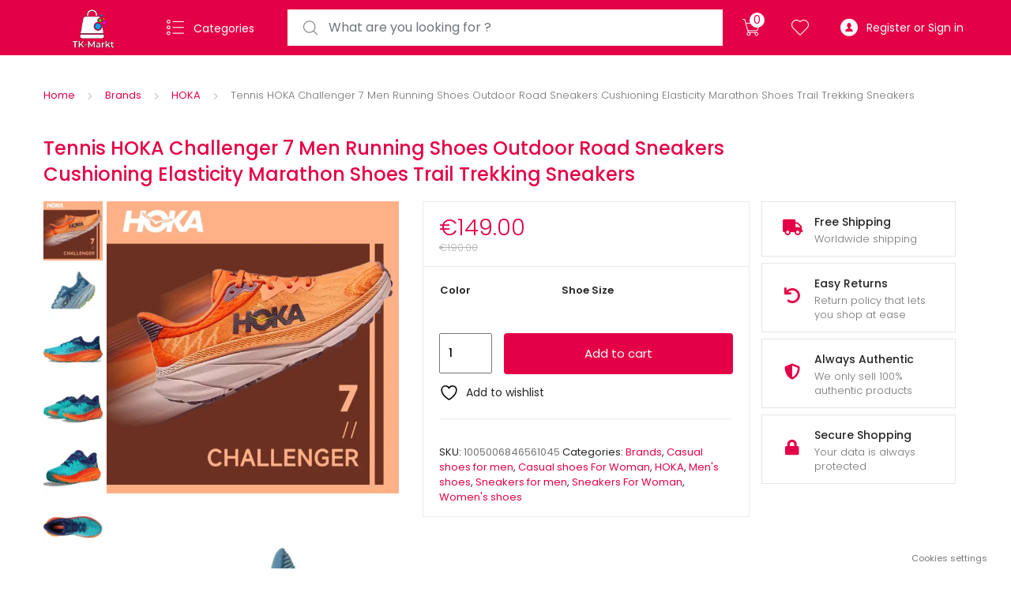

--- FILE ---
content_type: text/html; charset=UTF-8
request_url: https://tk-markt.com/product/tennis-hoka-challenger-7-men-running-shoes-outdoor-road-sneakers-cushioning-elasticity-marathon-shoes-trail-trekking-sneakers-2/
body_size: 154069
content:
<!DOCTYPE html>
<html lang="en-US"> <head><meta http-equiv="Content-Type" content="text/html;charset=UTF-8"><script>document.seraph_accel_usbpb=document.createElement;seraph_accel_izrbpb={add:function(b,a=10){void 0===this.a[a]&&(this.a[a]=[]);this.a[a].push(b)},a:{}}</script><script id="seraph-accel-freshParts">(function(b,l,h){function g(){e&&(["9e695be9facc7eac4db6e1e3371f89b9"].forEach(function(a){a='[data-lzl-fr="'+a+'"]';var c=b.querySelectorAll(a+".lzl-fr-ing");a=e.querySelectorAll(a+":not(.lzl-fr-ed)");for(var d=0;d<c.length;d++)d<a.length&&(c[d].innerHTML=a[d].innerHTML,a[d].classList.add("lzl-fr-ed")),c[d].classList.remove("lzl-fr-ing")}),e.querySelectorAll("[data-lzl-fr]:not(.lzl-fr-ed)").length||(b.removeEventListener("seraph_accel_lzlNosLoaded",g,{capture:!0,passive:!0}),e=void 0))}var f=new l.XMLHttpRequest,
k=function(){},e;seraph_accel_izrbpb.add(function(a){if(f)return k=a,!0},5);b.addEventListener("seraph_accel_lzlNosLoaded",g,{capture:!0,passive:!0});f.open("GET","?seraph_accel_gf=%7Btm%7D".replace("%7Btm%7D",""+Date.now()),!0);f.setRequestHeader("Accept","text/html");f.onload=function(){function a(c=!0){c&&b.removeEventListener(h,a);g();f=void 0;c=b.createEvent("Events");c.initEvent("seraph_accel_freshPartsDone",!0,!1);b.dispatchEvent(c);k()}e=b.implementation.createHTMLDocument("");200==this.status&&(e.documentElement.innerHTML=
this.responseText);"loading"!=b.readyState?a(!1):b.addEventListener(h,a,!1)};f.send()})(document,window,"DOMContentLoaded")</script> <meta name="viewport" content="width=device-width, initial-scale=1, shrink-to-fit=no"> <link rel="profile" href="http://gmpg.org/xfn/11"> <link rel="pingback" href="https://tk-markt.com/xmlrpc.php"> <script type="application/ld+json">
{
  "@context": "https://schema.org",
  "@type": "Organization",
  "name": "TK-Markt",
  "url": "https://tk-markt.com",
  "logo": "https://tk-markt.com/logo.png",
  "sameAs": [
    "https://www.facebook.com/tkmarkt",
    "https://www.instagram.com/tkmarkt",
    "https://www.linkedin.com/company/tkmarkt"
  ],
  "description": "TK-Markt is an online fashion store offering affordable clothes, shoes, and Nike products for men, women, and kids.",
  "foundingDate": "2023",
  "founder": {
    "@type": "Person",
    "name": "TK-Markt Team"
  }
}
</script> <script type="application/ld+json">
{
  "@context": "https://schema.org",
  "@type": "WebSite",
  "name": "TK-Markt",
  "url": "https://tk-markt.com",
  "potentialAction": {
    "@type": "SearchAction",
    "target": "https://tk-markt.com/?s={search_term_string}",
    "query-input": "required name=search_term_string"
  }
}
</script> <link rel="alternate" hreflang="en" href="https://tk-markt.com/"> <link rel="alternate" hreflang="de" href="https://tk-markt.com/de/"> <link rel="alternate" hreflang="nl" href="https://tk-markt.com/nl/"> <link rel="alternate" hreflang="x-default" href="https://tk-markt.com/"> <script type="o/js-lzl">document.documentElement.className = document.documentElement.className + ' yes-js js_active js'</script> <meta name="robots" content="index, follow, max-image-preview:large, max-snippet:-1, max-video-preview:-1"> <script type="o/js-lzl">window._wca = window._wca || [];</script> <title>Tennis HOKA Challenger 7 Men Running Shoes Outdoor Road Sneakers Cushioning Elasticity Marathon Shoes Trail Trekking Sneakers - TK-Markt</title> <link rel="canonical" href="https://tk-markt.com/product/tennis-hoka-challenger-7-men-running-shoes-outdoor-road-sneakers-cushioning-elasticity-marathon-shoes-trail-trekking-sneakers-2/"> <meta property="og:locale" content="en_US"> <meta property="og:type" content="article"> <meta property="og:title" content="Tennis HOKA Challenger 7 Men Running Shoes Outdoor Road Sneakers Cushioning Elasticity Marathon Shoes Trail Trekking Sneakers - TK-Markt"> <meta property="og:description" content="Fit: Fits true to size, take your normal size Insole Material: RUBBER Model Number: Bondi 7 Closure Type: Lace-up Feature: Breathable,Height Increasing,Massage Upper Material: Mesh (Air mesh) Item Type: Casual Shoes Department Name: ADULT Brand Name: HOKA The delivery of goods from this supplier takes an average of 3 to 10 business days. Worldwide delivery. Free shipping."> <meta property="og:url" content="https://tk-markt.com/product/tennis-hoka-challenger-7-men-running-shoes-outdoor-road-sneakers-cushioning-elasticity-marathon-shoes-trail-trekking-sneakers-2/"> <meta property="og:site_name" content="TK-Markt"> <meta property="article:modified_time" content="2024-07-04T16:40:54+00:00"> <meta property="og:image" content="https://tk-markt.com/wp-content/uploads/2024/07/kf-S819ee81a42dd4d3988a7482611e6e6d6e-Tennis-HOKA-Challenger-7-Men-Running-Shoes-Outdoor-Road-Sneakers-Cushioning-Elasticity-Marathon-Shoes-Trail-Trekking.webp"> <meta property="og:image:width" content="800"> <meta property="og:image:height" content="800"> <meta property="og:image:type" content="image/webp"> <meta name="twitter:card" content="summary_large_image"> <script type="application/ld+json" class="yoast-schema-graph">{"@context":"https://schema.org","@graph":[{"@type":"WebPage","@id":"https://tk-markt.com/product/tennis-hoka-challenger-7-men-running-shoes-outdoor-road-sneakers-cushioning-elasticity-marathon-shoes-trail-trekking-sneakers-2/","url":"https://tk-markt.com/product/tennis-hoka-challenger-7-men-running-shoes-outdoor-road-sneakers-cushioning-elasticity-marathon-shoes-trail-trekking-sneakers-2/","name":"Tennis HOKA Challenger 7 Men Running Shoes Outdoor Road Sneakers Cushioning Elasticity Marathon Shoes Trail Trekking Sneakers - TK-Markt","isPartOf":{"@id":"https://tk-markt.com/#website"},"primaryImageOfPage":{"@id":"https://tk-markt.com/product/tennis-hoka-challenger-7-men-running-shoes-outdoor-road-sneakers-cushioning-elasticity-marathon-shoes-trail-trekking-sneakers-2/#primaryimage"},"image":{"@id":"https://tk-markt.com/product/tennis-hoka-challenger-7-men-running-shoes-outdoor-road-sneakers-cushioning-elasticity-marathon-shoes-trail-trekking-sneakers-2/#primaryimage"},"thumbnailUrl":"https://tk-markt.com/wp-content/uploads/2024/07/kf-S819ee81a42dd4d3988a7482611e6e6d6e-Tennis-HOKA-Challenger-7-Men-Running-Shoes-Outdoor-Road-Sneakers-Cushioning-Elasticity-Marathon-Shoes-Trail-Trekking.webp","datePublished":"2024-07-04T15:48:30+00:00","dateModified":"2024-07-04T16:40:54+00:00","breadcrumb":{"@id":"https://tk-markt.com/product/tennis-hoka-challenger-7-men-running-shoes-outdoor-road-sneakers-cushioning-elasticity-marathon-shoes-trail-trekking-sneakers-2/#breadcrumb"},"inLanguage":"en-US","potentialAction":[{"@type":"ReadAction","target":["https://tk-markt.com/product/tennis-hoka-challenger-7-men-running-shoes-outdoor-road-sneakers-cushioning-elasticity-marathon-shoes-trail-trekking-sneakers-2/"]}]},{"@type":"ImageObject","inLanguage":"en-US","@id":"https://tk-markt.com/product/tennis-hoka-challenger-7-men-running-shoes-outdoor-road-sneakers-cushioning-elasticity-marathon-shoes-trail-trekking-sneakers-2/#primaryimage","url":"https://tk-markt.com/wp-content/uploads/2024/07/kf-S819ee81a42dd4d3988a7482611e6e6d6e-Tennis-HOKA-Challenger-7-Men-Running-Shoes-Outdoor-Road-Sneakers-Cushioning-Elasticity-Marathon-Shoes-Trail-Trekking.webp","contentUrl":"https://tk-markt.com/wp-content/uploads/2024/07/kf-S819ee81a42dd4d3988a7482611e6e6d6e-Tennis-HOKA-Challenger-7-Men-Running-Shoes-Outdoor-Road-Sneakers-Cushioning-Elasticity-Marathon-Shoes-Trail-Trekking.webp","width":800,"height":800},{"@type":"BreadcrumbList","@id":"https://tk-markt.com/product/tennis-hoka-challenger-7-men-running-shoes-outdoor-road-sneakers-cushioning-elasticity-marathon-shoes-trail-trekking-sneakers-2/#breadcrumb","itemListElement":[{"@type":"ListItem","position":1,"name":"Home","item":"https://tk-markt.com/"},{"@type":"ListItem","position":2,"name":"Shop","item":"https://tk-markt.com/shop/"},{"@type":"ListItem","position":3,"name":"Tennis HOKA Challenger 7 Men Running Shoes Outdoor Road Sneakers Cushioning Elasticity Marathon Shoes Trail Trekking Sneakers"}]},{"@type":"WebSite","@id":"https://tk-markt.com/#website","url":"https://tk-markt.com/","name":"TK-Markt","description":"Buy everything in one place!","publisher":{"@id":"https://tk-markt.com/#organization"},"potentialAction":[{"@type":"SearchAction","target":{"@type":"EntryPoint","urlTemplate":"https://tk-markt.com/?s={search_term_string}"},"query-input":{"@type":"PropertyValueSpecification","valueRequired":true,"valueName":"search_term_string"}}],"inLanguage":"en-US"},{"@type":"Organization","@id":"https://tk-markt.com/#organization","name":"TK-Markt","url":"https://tk-markt.com/","logo":{"@type":"ImageObject","inLanguage":"en-US","@id":"https://tk-markt.com/#/schema/logo/image/","url":"https://tk-markt.com/wp-content/uploads/2022/08/cropped-3.png","contentUrl":"https://tk-markt.com/wp-content/uploads/2022/08/cropped-3.png","width":1600,"height":861,"caption":"TK-Markt"},"image":{"@id":"https://tk-markt.com/#/schema/logo/image/"}}]}</script> <link rel="dns-prefetch" href="//stats.wp.com"> <link rel="dns-prefetch" href="//fonts.googleapis.com"> <link rel="alternate" type="application/rss+xml" title="TK-Markt » Feed" href="https://tk-markt.com/feed/"> <link rel="alternate" type="application/rss+xml" title="TK-Markt » Comments Feed" href="https://tk-markt.com/comments/feed/"> <link rel="alternate" type="application/rss+xml" title="TK-Markt » Tennis HOKA Challenger 7 Men Running Shoes Outdoor Road Sneakers Cushioning Elasticity Marathon Shoes Trail Trekking Sneakers Comments Feed" href="https://tk-markt.com/product/tennis-hoka-challenger-7-men-running-shoes-outdoor-road-sneakers-cushioning-elasticity-marathon-shoes-trail-trekking-sneakers-2/feed/"> <link rel="alternate" title="oEmbed (JSON)" type="application/json+oembed" href="https://tk-markt.com/wp-json/oembed/1.0/embed?url=https%3A%2F%2Ftk-markt.com%2Fproduct%2Ftennis-hoka-challenger-7-men-running-shoes-outdoor-road-sneakers-cushioning-elasticity-marathon-shoes-trail-trekking-sneakers-2%2F"> <link rel="alternate" title="oEmbed (XML)" type="text/xml+oembed" href="https://tk-markt.com/wp-json/oembed/1.0/embed?url=https%3A%2F%2Ftk-markt.com%2Fproduct%2Ftennis-hoka-challenger-7-men-running-shoes-outdoor-road-sneakers-cushioning-elasticity-marathon-shoes-trail-trekking-sneakers-2%2F&amp;format=xml"> <script src="https://www.googletagmanager.com/gtag/js?id=G-ESX2HG4QLB" data-cfasync="false" data-wpfc-render="false" async type="o/js-lzl"></script> <script data-cfasync="false" data-wpfc-render="false" type="o/js-lzl">
				var mi_version = '9.11.1';
				var mi_track_user = true;
				var mi_no_track_reason = '';
								var MonsterInsightsDefaultLocations = {"page_location":"https:\/\/tk-markt.com\/product\/tennis-hoka-challenger-7-men-running-shoes-outdoor-road-sneakers-cushioning-elasticity-marathon-shoes-trail-trekking-sneakers-2\/"};
								if ( typeof MonsterInsightsPrivacyGuardFilter === 'function' ) {
					var MonsterInsightsLocations = (typeof MonsterInsightsExcludeQuery === 'object') ? MonsterInsightsPrivacyGuardFilter( MonsterInsightsExcludeQuery ) : MonsterInsightsPrivacyGuardFilter( MonsterInsightsDefaultLocations );
				} else {
					var MonsterInsightsLocations = (typeof MonsterInsightsExcludeQuery === 'object') ? MonsterInsightsExcludeQuery : MonsterInsightsDefaultLocations;
				}

								var disableStrs = [
										'ga-disable-G-ESX2HG4QLB',
									];

				/* Function to detect opted out users */
				function __gtagTrackerIsOptedOut() {
					for (var index = 0; index < disableStrs.length; index++) {
						if (document.cookie.indexOf(disableStrs[index] + '=true') > -1) {
							return true;
						}
					}

					return false;
				}

				/* Disable tracking if the opt-out cookie exists. */
				if (__gtagTrackerIsOptedOut()) {
					for (var index = 0; index < disableStrs.length; index++) {
						window[disableStrs[index]] = true;
					}
				}

				/* Opt-out function */
				function __gtagTrackerOptout() {
					for (var index = 0; index < disableStrs.length; index++) {
						document.cookie = disableStrs[index] + '=true; expires=Thu, 31 Dec 2099 23:59:59 UTC; path=/';
						window[disableStrs[index]] = true;
					}
				}

				if ('undefined' === typeof gaOptout) {
					function gaOptout() {
						__gtagTrackerOptout();
					}
				}
								window.dataLayer = window.dataLayer || [];

				window.MonsterInsightsDualTracker = {
					helpers: {},
					trackers: {},
				};
				if (mi_track_user) {
					function __gtagDataLayer() {
						dataLayer.push(arguments);
					}

					function __gtagTracker(type, name, parameters) {
						if (!parameters) {
							parameters = {};
						}

						if (parameters.send_to) {
							__gtagDataLayer.apply(null, arguments);
							return;
						}

						if (type === 'event') {
														parameters.send_to = monsterinsights_frontend.v4_id;
							var hookName = name;
							if (typeof parameters['event_category'] !== 'undefined') {
								hookName = parameters['event_category'] + ':' + name;
							}

							if (typeof MonsterInsightsDualTracker.trackers[hookName] !== 'undefined') {
								MonsterInsightsDualTracker.trackers[hookName](parameters);
							} else {
								__gtagDataLayer('event', name, parameters);
							}
							
						} else {
							__gtagDataLayer.apply(null, arguments);
						}
					}

					__gtagTracker('js', new Date());
					__gtagTracker('set', {
						'developer_id.dZGIzZG': true,
											});
					if ( MonsterInsightsLocations.page_location ) {
						__gtagTracker('set', MonsterInsightsLocations);
					}
										__gtagTracker('config', 'G-ESX2HG4QLB', {"forceSSL":"true","link_attribution":"true"} );
										window.gtag = __gtagTracker;										(function () {
						/* https://developers.google.com/analytics/devguides/collection/analyticsjs/ */
						/* ga and __gaTracker compatibility shim. */
						var noopfn = function () {
							return null;
						};
						var newtracker = function () {
							return new Tracker();
						};
						var Tracker = function () {
							return null;
						};
						var p = Tracker.prototype;
						p.get = noopfn;
						p.set = noopfn;
						p.send = function () {
							var args = Array.prototype.slice.call(arguments);
							args.unshift('send');
							__gaTracker.apply(null, args);
						};
						var __gaTracker = function () {
							var len = arguments.length;
							if (len === 0) {
								return;
							}
							var f = arguments[len - 1];
							if (typeof f !== 'object' || f === null || typeof f.hitCallback !== 'function') {
								if ('send' === arguments[0]) {
									var hitConverted, hitObject = false, action;
									if ('event' === arguments[1]) {
										if ('undefined' !== typeof arguments[3]) {
											hitObject = {
												'eventAction': arguments[3],
												'eventCategory': arguments[2],
												'eventLabel': arguments[4],
												'value': arguments[5] ? arguments[5] : 1,
											}
										}
									}
									if ('pageview' === arguments[1]) {
										if ('undefined' !== typeof arguments[2]) {
											hitObject = {
												'eventAction': 'page_view',
												'page_path': arguments[2],
											}
										}
									}
									if (typeof arguments[2] === 'object') {
										hitObject = arguments[2];
									}
									if (typeof arguments[5] === 'object') {
										Object.assign(hitObject, arguments[5]);
									}
									if ('undefined' !== typeof arguments[1].hitType) {
										hitObject = arguments[1];
										if ('pageview' === hitObject.hitType) {
											hitObject.eventAction = 'page_view';
										}
									}
									if (hitObject) {
										action = 'timing' === arguments[1].hitType ? 'timing_complete' : hitObject.eventAction;
										hitConverted = mapArgs(hitObject);
										__gtagTracker('event', action, hitConverted);
									}
								}
								return;
							}

							function mapArgs(args) {
								var arg, hit = {};
								var gaMap = {
									'eventCategory': 'event_category',
									'eventAction': 'event_action',
									'eventLabel': 'event_label',
									'eventValue': 'event_value',
									'nonInteraction': 'non_interaction',
									'timingCategory': 'event_category',
									'timingVar': 'name',
									'timingValue': 'value',
									'timingLabel': 'event_label',
									'page': 'page_path',
									'location': 'page_location',
									'title': 'page_title',
									'referrer' : 'page_referrer',
								};
								for (arg in args) {
																		if (!(!args.hasOwnProperty(arg) || !gaMap.hasOwnProperty(arg))) {
										hit[gaMap[arg]] = args[arg];
									} else {
										hit[arg] = args[arg];
									}
								}
								return hit;
							}

							try {
								f.hitCallback();
							} catch (ex) {
							}
						};
						__gaTracker.create = newtracker;
						__gaTracker.getByName = newtracker;
						__gaTracker.getAll = function () {
							return [];
						};
						__gaTracker.remove = noopfn;
						__gaTracker.loaded = true;
						window['__gaTracker'] = __gaTracker;
					})();
									} else {
										console.log("");
					(function () {
						function __gtagTracker() {
							return null;
						}

						window['__gtagTracker'] = __gtagTracker;
						window['gtag'] = __gtagTracker;
					})();
									}
			</script>  <script src="https://tk-markt.com/wp-content/plugins/google-analytics-for-wordpress/assets/js/frontend-gtag.min.js?ver=9.11.1" id="monsterinsights-frontend-script-js" async="async" data-wp-strategy="async" type="o/js-lzl"></script> <script data-cfasync="false" data-wpfc-render="false" id="monsterinsights-frontend-script-js-extra" type="o/js-lzl">/* <![CDATA[ */
var monsterinsights_frontend = {"js_events_tracking":"true","download_extensions":"doc,pdf,ppt,zip,xls,docx,pptx,xlsx","inbound_paths":"[{\"path\":\"\\\/go\\\/\",\"label\":\"affiliate\"},{\"path\":\"\\\/recommend\\\/\",\"label\":\"affiliate\"}]","home_url":"https:\/\/tk-markt.com","hash_tracking":"false","v4_id":"G-ESX2HG4QLB"};/* ]]> */
</script> <script src="https://tk-markt.com/wp-includes/js/jquery/jquery.min.js?ver=3.7.1" id="jquery-core-js" type="o/js-lzl"></script> <script src="https://tk-markt.com/wp-includes/js/jquery/jquery-migrate.min.js?ver=3.4.1" id="jquery-migrate-js" type="o/js-lzl"></script> <script id="jquery-js-after" type="o/js-lzl">
/* <![CDATA[ */
    jQuery(document).ready(function ($) {
        function initMobileSlider() {
            var $list = $('.features-list');

            if ($(window).width() <= 991) {
                if (!$list.hasClass('slick-initialized')) {
                    $list.slick({
                        slidesToShow: 2,
                        slidesToScroll: 1,
                        arrows: true,
                        dots: false,
                        infinite: false,
                        responsive: [
                            {
                                breakpoint: 768,
                                settings: {
                                    slidesToShow: 2
                                }
                            }
                        ]
                    });
                }
            } else {
                if ($list.hasClass('slick-initialized')) {
                    $list.slick('unslick');
                }
            }
        }

        initMobileSlider();
        $(window).on('resize', function () {
            initMobileSlider();
        });
    });
//# sourceURL=jquery-js-after
/* ]]> */
</script> <script src="https://tk-markt.com/wp-content/plugins/woocommerce/assets/js/jquery-blockui/jquery.blockUI.min.js?ver=2.7.0-wc.10.4.3" id="wc-jquery-blockui-js" defer data-wp-strategy="defer" type="o/js-lzl"></script> <script id="wc-add-to-cart-js-extra" type="o/js-lzl">
/* <![CDATA[ */
var wc_add_to_cart_params = {"ajax_url":"/wp-admin/admin-ajax.php","wc_ajax_url":"/?wc-ajax=%%endpoint%%","i18n_view_cart":"View cart","cart_url":"https://tk-markt.com/cart/","is_cart":"","cart_redirect_after_add":"no"};
//# sourceURL=wc-add-to-cart-js-extra
/* ]]> */
</script> <script src="https://tk-markt.com/wp-content/plugins/woocommerce/assets/js/frontend/add-to-cart.min.js?ver=10.4.3" id="wc-add-to-cart-js" defer data-wp-strategy="defer" type="o/js-lzl"></script> <script src="https://tk-markt.com/wp-content/plugins/woocommerce/assets/js/zoom/jquery.zoom.min.js?ver=1.7.21-wc.10.4.3" id="wc-zoom-js" defer data-wp-strategy="defer" type="o/js-lzl"></script> <script src="https://tk-markt.com/wp-content/plugins/woocommerce/assets/js/photoswipe/photoswipe.min.js?ver=4.1.1-wc.10.4.3" id="wc-photoswipe-js" defer data-wp-strategy="defer" type="o/js-lzl"></script> <script src="https://tk-markt.com/wp-content/plugins/woocommerce/assets/js/photoswipe/photoswipe-ui-default.min.js?ver=4.1.1-wc.10.4.3" id="wc-photoswipe-ui-default-js" defer data-wp-strategy="defer" type="o/js-lzl"></script> <script id="wc-single-product-js-extra" type="o/js-lzl">
/* <![CDATA[ */
var wc_single_product_params = {"i18n_required_rating_text":"Please select a rating","i18n_rating_options":["1 of 5 stars","2 of 5 stars","3 of 5 stars","4 of 5 stars","5 of 5 stars"],"i18n_product_gallery_trigger_text":"View full-screen image gallery","review_rating_required":"yes","flexslider":{"rtl":false,"animation":"slide","smoothHeight":true,"directionNav":false,"controlNav":"thumbnails","slideshow":false,"animationSpeed":500,"animationLoop":false,"allowOneSlide":false},"zoom_enabled":"1","zoom_options":[],"photoswipe_enabled":"1","photoswipe_options":{"shareEl":false,"closeOnScroll":false,"history":false,"hideAnimationDuration":0,"showAnimationDuration":0},"flexslider_enabled":""};
//# sourceURL=wc-single-product-js-extra
/* ]]> */
</script> <script src="https://tk-markt.com/wp-content/plugins/woocommerce/assets/js/frontend/single-product.min.js?ver=10.4.3" id="wc-single-product-js" defer data-wp-strategy="defer" type="o/js-lzl"></script> <script src="https://tk-markt.com/wp-content/plugins/woocommerce/assets/js/js-cookie/js.cookie.min.js?ver=2.1.4-wc.10.4.3" id="wc-js-cookie-js" defer data-wp-strategy="defer" type="o/js-lzl"></script> <script id="woocommerce-js-extra" type="o/js-lzl">
/* <![CDATA[ */
var woocommerce_params = {"ajax_url":"/wp-admin/admin-ajax.php","wc_ajax_url":"/?wc-ajax=%%endpoint%%","i18n_password_show":"Show password","i18n_password_hide":"Hide password"};
//# sourceURL=woocommerce-js-extra
/* ]]> */
</script> <script src="https://tk-markt.com/wp-content/plugins/woocommerce/assets/js/frontend/woocommerce.min.js?ver=10.4.3" id="woocommerce-js" defer data-wp-strategy="defer" type="o/js-lzl"></script> <script id="eu-cookies-bar-script-js-extra" type="o/js-lzl">
/* <![CDATA[ */
var eu_cookies_bar_params = {"cookies_bar_on_close":"none","cookies_bar_on_scroll":"none","cookies_bar_on_page_redirect":"none","block_until_accept":"","display_delay":"0","dismiss_timeout":"","strictly_necessary":["wordpress_test_cookie","woocommerce_cart_hash"],"strictly_necessary_family":["PHPSESSID","wordpress_sec_","wp-settings-","wordpress_logged_in_","wp_woocommerce_session_"],"expire_time":"1784505651","cookiepath":"/","user_cookies_settings_enable":"1"};
//# sourceURL=eu-cookies-bar-script-js-extra
/* ]]> */
</script> <script src="https://tk-markt.com/wp-content/plugins/eu-cookies-bar/js/eu-cookies-bar.min.js?ver=1.0.19" id="eu-cookies-bar-script-js" type="o/js-lzl"></script> <script id="vi-wcaio-ajax-atc-js-extra" type="o/js-lzl">
/* <![CDATA[ */
var viwcaio_ajax_atc_params = {"ajax_atc":"1","wc_ajax_url":"/?wc-ajax=%%endpoint%%","nonce":"7e473c75af","added_to_cart":"","woocommerce_enable_ajax_add_to_cart":"1","ajax_atc_pd_exclude":[],"i18n_make_a_selection_text":"Please select some product options before adding this product to your cart.","i18n_unavailable_text":"Sorry, this product is unavailable. Please choose a different combination.","cart_url":"https://tk-markt.com/cart/","cart_redirect_after_add":"no"};
var viwcaio_ajax_atc_params = {"ajax_atc":"1","wc_ajax_url":"/?wc-ajax=%%endpoint%%","nonce":"7e473c75af","woocommerce_enable_ajax_add_to_cart":"1","added_to_cart":"","ajax_atc_pd_exclude":[],"i18n_make_a_selection_text":"Please select some product options before adding this product to your cart.","i18n_unavailable_text":"Sorry, this product is unavailable. Please choose a different combination.","cart_url":"https://tk-markt.com/cart/","cart_redirect_after_add":"no"};
//# sourceURL=vi-wcaio-ajax-atc-js-extra
/* ]]> */
</script> <script src="https://tk-markt.com/wp-content/plugins/woo-cart-all-in-one/assets/js/ajax-add-to-cart.min.js?ver=1.1.20" id="vi-wcaio-ajax-atc-js" type="o/js-lzl"></script> <script id="vi-wcaio-sidebar-cart-js-extra" type="o/js-lzl">
/* <![CDATA[ */
var viwcaio_sc_params = {"wc_ajax_url":"/?wc-ajax=%%endpoint%%","nonce":"7e473c75af","cart_hash_key":"wc_cart_hash_850573f336d26638f163da650f61f1f3","fragment_name":"wc_fragments_850573f336d26638f163da650f61f1f3"};
//# sourceURL=vi-wcaio-sidebar-cart-js-extra
/* ]]> */
</script> <script src="https://tk-markt.com/wp-content/plugins/woo-cart-all-in-one/assets/js/sidebar-cart.min.js?ver=1.1.20" id="vi-wcaio-sidebar-cart-js" type="o/js-lzl"></script> <script src="https://tk-markt.com/wp-content/plugins/woo-cart-all-in-one/assets/js/flexslider.min.js?ver=1.1.20" id="vi-wcaio-flexslider-js" type="o/js-lzl"></script> <script id="WCPAY_ASSETS-js-extra" type="o/js-lzl">
/* <![CDATA[ */
var wcpayAssets = {"url":"https://tk-markt.com/wp-content/plugins/woocommerce-payments/dist/"};
//# sourceURL=WCPAY_ASSETS-js-extra
/* ]]> */
</script> <script src="https://stats.wp.com/s-202604.js" id="woocommerce-analytics-js" defer data-wp-strategy="defer" type="o/js-lzl"></script> <script src="https://tk-markt.com/wp-content/themes/tokoo/assets/js/wc-quantity-increment.min.js?ver%5B0%5D=jquery" id="wcqi-js-js" type="o/js-lzl"></script> <script src="https://tk-markt.com/wp-content/themes/tokoo/assets/js/lib/number-polyfill.min.js?ver=6.9" id="wcqi-number-polyfill-js" type="o/js-lzl"></script> <link rel="https://api.w.org/" href="https://tk-markt.com/wp-json/"><link rel="alternate" title="JSON" type="application/json" href="https://tk-markt.com/wp-json/wp/v2/product/625221"><link rel="EditURI" type="application/rsd+xml" title="RSD" href="https://tk-markt.com/xmlrpc.php?rsd"> <meta name="generator" content="WordPress 6.9"> <meta name="generator" content="WooCommerce 10.4.3"> <link rel="shortlink" href="https://tk-markt.com/?p=625221"> <meta name="generator" content="Redux 4.5.10"> <meta name="google-site-verification" content="ZGq-bD0r1dwgQg1bgGROP1fluvPBmUzf1jOQvxLt2NU"> <noscript><style>.woocommerce-product-gallery{opacity:1!important}</style><style></style></noscript> <meta name="generator" content="Elementor 3.34.0-dev2; features: e_font_icon_svg, additional_custom_breakpoints; settings: css_print_method-external, google_font-enabled, font_display-auto"> <script type="o/js-lzl">
!function(f,b,e,v,n,t,s){if(f.fbq)return;n=f.fbq=function(){n.callMethod?
n.callMethod.apply(n,arguments):n.queue.push(arguments)};if(!f._fbq)f._fbq=n;
n.push=n;n.loaded=!0;n.version='2.0';n.queue=[];t=b.createElement(e);t.async=!0;
t.src=v;s=b.getElementsByTagName(e)[0];s.parentNode.insertBefore(t,s)}(window,
document,'script','https://connect.facebook.net/en_US/fbevents.js');
</script> <script type="o/js-lzl">var url = window.location.origin + '?ob=open-bridge';
            fbq('set', 'openbridge', '2622526391221145', url);
fbq('init', '2622526391221145', {}, {
    "agent": "wordpress-6.9-4.1.5"
})</script><script type="o/js-lzl">
    fbq('track', 'PageView', []);
  </script> <link rel="icon" href="https://tk-markt.com/wp-content/uploads/2022/08/cropped-cropped-cropped-9_1-32x32.png" sizes="32x32"> <link rel="icon" href="https://tk-markt.com/wp-content/uploads/2022/08/cropped-cropped-cropped-9_1-192x192.png" sizes="192x192"> <link rel="apple-touch-icon" href="https://tk-markt.com/wp-content/uploads/2022/08/cropped-cropped-cropped-9_1-180x180.png"> <meta name="msapplication-TileImage" content="https://tk-markt.com/wp-content/uploads/2022/08/cropped-cropped-cropped-9_1-270x270.png"> <noscript><style>.lzl{display:none!important;}</style></noscript><style>img.lzl,img.lzl-ing{opacity:0.01;}img.lzl-ed{transition:opacity .25s ease-in-out;}</style><style data-optimized="2">img:is([sizes=auto i],[sizes^="auto," i]){contain-intrinsic-size:3000px 1500px}[class*=" vi_wcaio_cart_icon-"]:after,[class*=" vi_wcaio_cart_icon-"]:before,[class^=vi_wcaio_cart_icon-]:after,[class^=vi_wcaio_cart_icon-]:before{font-family:vi_wcaio_cart_icons;font-size:20px;font-style:normal}.vi_wcaio_cart_icon-cart-of-ecommerce:before{content:""}.vi_wcaio_cart_icon-clear-button:before{content:""}.vi-wcaio-sidebar-cart-icon-wrap{z-index:99999999;opacity:1;position:fixed;line-height:1.6;font-size:13px;width:50px;height:50px;text-align:center;cursor:pointer;transition:all .3s ease-in-out;box-sizing:border-box;animation-fill-mode:both}.vi-wcaio-sidebar-cart-icon-wrap *,.vi-wcaio-sidebar-cart-icon-wrap ::after,.vi-wcaio-sidebar-cart-icon-wrap ::before{box-sizing:border-box}.vi-wcaio-sidebar-cart-icon{background:0 0;width:100%;height:100%;display:flex;justify-content:center;align-items:center}.vi-wcaio-sidebar-cart-icon i{font-size:20px!important;color:#d2691e;transform:translateZ(0)}.vi-wcaio-sidebar-cart-icon i:before{margin:0}.vi-wcaio-sidebar-cart-count-wrap{border-radius:20px;font-size:10px;font-weight:700;display:inline-flex;justify-content:center;align-items:center;background:#20cc59;color:#fff}.vi-wcaio-sidebar-cart-icon-1 .vi-wcaio-sidebar-cart-count-wrap,.vi-wcaio-sidebar-cart-icon-5 .vi-wcaio-sidebar-cart-count-wrap{position:absolute;top:5px;height:20px;width:20px;transform:scale(1) translateY(-50%) translateX(-45%)}.vi-wcaio-sidebar-cart-icon-5 .vi-wcaio-sidebar-cart-count-wrap{left:100%}.vi-wcaio-sidebar-cart-icon-1 .vi-wcaio-sidebar-cart-count-wrap{left:0}.vi-wcaio-sidebar-cart-icon.vi-wcaio-sidebar-cart-icon-2{align-items:flex-end}.vi-wcaio-sidebar-cart-icon.vi-wcaio-sidebar-cart-icon-2 i{margin-bottom:5px}.vi-wcaio-sidebar-cart-icon-2 .vi-wcaio-sidebar-cart-count-wrap{position:absolute;top:10%;right:10%;height:16px;width:16px}.vi-wcaio-sidebar-cart-icon.vi-wcaio-sidebar-cart-icon-3 i{position:absolute;top:0;left:0;z-index:2;width:100%;height:100%;line-height:60px}.vi-wcaio-sidebar-cart-icon-3 .vi-wcaio-sidebar-cart-count-wrap{position:absolute;top:10px;left:20px;z-index:1;height:16px;width:16px;transform:scale(1) rotate(-50deg)}.vi-wcaio-sidebar-cart-icon-4 .vi-wcaio-sidebar-cart-count-wrap{display:none}.vi-wcaio-sidebar-cart-count{font-weight:300}.vi-wcaio-sidebar-cart-icon-wrap-top_left,.vi-wcaio-sidebar-cart-icon-wrap-bottom_left{left:20px}.vi-wcaio-sidebar-cart-icon-wrap-bottom_right,.vi-wcaio-sidebar-cart-icon-wrap-bottom_left{bottom:10px}.vi-wcaio-sidebar-cart-icon-wrap{box-shadow:inset 0 0 2px rgba(0,0,0,.03),0 4px 10px rgba(0,0,0,.17)}.vi-wcaio-sidebar-cart-icon-wrap{transform:scale(1)}@keyframes vi-wcaio-cart-icon-slide_in_left{from{transform:translate3d(-100%,0,0) scale(1);visibility:hidden}to{transform:translate3d(0,0,0) scale(1)}}@keyframes vi-wcaio-cart-icon-slide_out_left{from{transform:translate3d(0,0,0) scale(1);visibility:visible;opacity:1}to{transform:translate3d(-100%,0,0) scale(1);visibility:hidden;opacity:0}}@keyframes vi-wcaio-cart-icon-shake_horizontal{0%{transform:scale(1)}10%,20%{transform:scale(1) translateX(-10%)}30%,50%,70%,90%{transform:scale(1) translateX(10%)}40%,60%,80%{transform:scale(1) translateX(-10%)}100%{transform:scale(1)}}@keyframes vi-wcaio-cart-icon-shake_vertical{0%{transform:scale(1)}10%,20%{transform:scale(.9) rotate3d(0,0,1,-3deg)}30%,50%,70%,90%{transform:scale(1.1) rotate3d(0,0,1,3deg)}40%,60%,80%{transform:scale(1.1) rotate3d(0,0,1,-3deg)}100%{transform:scale(1)}}@keyframes vi-wcaio-cart-icon-mouseenter{from{transform:translate3d(0,0,0) scale(1)}to{transform:translate3d(0,0,0) scale(1)}}@keyframes vi-wcaio-cart-icon-mouseleave{from{transform:translate3d(0,0,0) scale(1)}to{transform:translate3d(0,0,0) scale(1)}}@keyframes vi-wcaio-cart-icon-slide_out_left{from{transform:translate3d(0,0,0) scale(1);visibility:visible;opacity:1}to{transform:translate3d(-100%,0,0) scale(1);visibility:hidden;opacity:0}}@keyframes vi-wcaio-cart-icon-slide_out_right{from{transform:translate3d(0,0,0) scale(1);visibility:visible;opacity:1}to{transform:translate3d(100%,0,0) scale(1);visibility:hidden;opacity:0}}.vi-wcaio-sidebar-cart-icon-wrap{border-radius:30px;background:#fff}.vi-wcaio-sidebar-cart-icon-wrap .vi-wcaio-sidebar-cart-icon i{color:#d33}.vi-wcaio-sidebar-cart-icon-wrap .vi-wcaio-sidebar-cart-count-wrap{background:#212121;color:#fff;border-radius:10px}.wp-block-button[style*=text-decoration] .wp-block-button__link{text-decoration:inherit}.wp-block-buttons[style*=text-decoration] .wp-block-button,.wp-block-buttons[style*=text-decoration] .wp-block-button__link{text-decoration:inherit}@media (min-width:782px){.wp-block-columns:not(.is-not-stacked-on-mobile)>.wp-block-column[style*=flex-basis]{flex-grow:0}}.wp-block-columns.is-not-stacked-on-mobile>.wp-block-column[style*=flex-basis]{flex-grow:0}.wp-block-group{box-sizing:border-box}h1.has-text-align-left[style*=writing-mode]:where([style*=vertical-lr]),h1.has-text-align-right[style*=writing-mode]:where([style*=vertical-rl]),h2.has-text-align-left[style*=writing-mode]:where([style*=vertical-lr]),h2.has-text-align-right[style*=writing-mode]:where([style*=vertical-rl]),h3.has-text-align-left[style*=writing-mode]:where([style*=vertical-lr]),h3.has-text-align-right[style*=writing-mode]:where([style*=vertical-rl]),h4.has-text-align-left[style*=writing-mode]:where([style*=vertical-lr]),h4.has-text-align-right[style*=writing-mode]:where([style*=vertical-rl]),h5.has-text-align-left[style*=writing-mode]:where([style*=vertical-lr]),h5.has-text-align-right[style*=writing-mode]:where([style*=vertical-rl]),h6.has-text-align-left[style*=writing-mode]:where([style*=vertical-lr]),h6.has-text-align-right[style*=writing-mode]:where([style*=vertical-rl]){rotate:180deg}.wp-block-image[style*=border-radius] img,.wp-block-image[style*=border-radius]>a{border-radius:inherit}@keyframes show-content-image{0%{visibility:hidden}99%{visibility:hidden}to{visibility:visible}}@keyframes turn-on-visibility{0%{opacity:0}to{opacity:1}}@keyframes turn-off-visibility{0%{opacity:1;visibility:visible}99%{opacity:0;visibility:visible}to{opacity:0;visibility:hidden}}@keyframes lightbox-zoom-in{0%{transform:translate(calc(( -100vw + var(--wp--lightbox-scrollbar-width) ) / 2 + var(--wp--lightbox-initial-left-position)),calc(-50vh + var(--wp--lightbox-initial-top-position))) scale(var(--wp--lightbox-scale))}to{transform:translate(-50%,-50%) scale(1)}}@keyframes lightbox-zoom-out{0%{transform:translate(-50%,-50%) scale(1);visibility:visible}99%{visibility:visible}to{transform:translate(calc(( -100vw + var(--wp--lightbox-scrollbar-width) ) / 2 + var(--wp--lightbox-initial-left-position)),calc(-50vh + var(--wp--lightbox-initial-top-position))) scale(var(--wp--lightbox-scale));visibility:hidden}}:where(.wp-block-latest-comments:not([style*=line-height] .wp-block-latest-comments__comment)){line-height:1.1}:where(.wp-block-latest-comments:not([style*=line-height] .wp-block-latest-comments__comment-excerpt p)){line-height:1.8}.has-dates :where(.wp-block-latest-comments:not([style*=line-height])),.has-excerpts :where(.wp-block-latest-comments:not([style*=line-height])){line-height:1.5}.wp-block-latest-comments[class*=-font-size] a,.wp-block-latest-comments[style*=font-size] a{font-size:inherit}ol,ul{box-sizing:border-box}@keyframes overlay-menu__fade-in-animation{0%{opacity:0;transform:translateY(.5em)}to{opacity:1;transform:translateY(0)}}p.has-text-align-left[style*="writing-mode:vertical-lr"],p.has-text-align-right[style*="writing-mode:vertical-rl"]{rotate:180deg}.wp-block-post-comments-form[style*=font-weight] :where(.comment-reply-title){font-weight:inherit}.wp-block-post-comments-form[style*=font-family] :where(.comment-reply-title){font-family:inherit}.wp-block-post-comments-form[class*=-font-size] :where(.comment-reply-title),.wp-block-post-comments-form[style*=font-size] :where(.comment-reply-title){font-size:inherit}.wp-block-post-comments-form[style*=line-height] :where(.comment-reply-title){line-height:inherit}.wp-block-post-comments-form[style*=font-style] :where(.comment-reply-title){font-style:inherit}.wp-block-post-comments-form[style*=letter-spacing] :where(.comment-reply-title){letter-spacing:inherit}.wp-block-post-navigation-link.has-text-align-left[style*="writing-mode: vertical-lr"],.wp-block-post-navigation-link.has-text-align-right[style*="writing-mode: vertical-rl"]{rotate:180deg}.wp-block-read-more:where(:not([style*=text-decoration])){text-decoration:none}.wp-block-read-more:where(:not([style*=text-decoration])):active,.wp-block-read-more:where(:not([style*=text-decoration])):focus{text-decoration:none}.wp-block-social-links{background:0 0;box-sizing:border-box;margin-left:0;padding-left:0;padding-right:0;text-indent:0}.wp-block-social-links,.wp-block-social-links.has-normal-icon-size{font-size:24px}.wp-block-table table[style*=border-top-color] tr:first-child,.wp-block-table table[style*=border-top-color] tr:first-child td,.wp-block-table table[style*=border-top-color] tr:first-child th,.wp-block-table table[style*=border-top-color]>*,.wp-block-table table[style*=border-top-color]>* td,.wp-block-table table[style*=border-top-color]>* th{border-top-color:inherit}.wp-block-table table[style*=border-top-color] tr:not(:first-child){border-top-color:initial}.wp-block-table table[style*=border-right-color] td:last-child,.wp-block-table table[style*=border-right-color] th,.wp-block-table table[style*=border-right-color] tr,.wp-block-table table[style*=border-right-color]>*{border-right-color:inherit}.wp-block-table table[style*=border-bottom-color] tr:last-child,.wp-block-table table[style*=border-bottom-color] tr:last-child td,.wp-block-table table[style*=border-bottom-color] tr:last-child th,.wp-block-table table[style*=border-bottom-color]>*,.wp-block-table table[style*=border-bottom-color]>* td,.wp-block-table table[style*=border-bottom-color]>* th{border-bottom-color:inherit}.wp-block-table table[style*=border-bottom-color] tr:not(:last-child){border-bottom-color:initial}.wp-block-table table[style*=border-left-color] td:first-child,.wp-block-table table[style*=border-left-color] th,.wp-block-table table[style*=border-left-color] tr,.wp-block-table table[style*=border-left-color]>*{border-left-color:inherit}.wp-block-table table[style*=border-style] td,.wp-block-table table[style*=border-style] th,.wp-block-table table[style*=border-style] tr,.wp-block-table table[style*=border-style]>*{border-style:inherit}.wp-block-table table[style*=border-width] td,.wp-block-table table[style*=border-width] th,.wp-block-table table[style*=border-width] tr,.wp-block-table table[style*=border-width]>*{border-style:inherit;border-width:inherit}.editor-styles-wrapper,.entry-content{counter-reset:footnotes}:root{--wp-block-synced-color:#7a00df;--wp-block-synced-color--rgb:122,0,223;--wp-bound-block-color:var(--wp-block-synced-color);--wp-editor-canvas-background:#ddd;--wp-admin-theme-color:#007cba;--wp-admin-theme-color--rgb:0,124,186;--wp-admin-theme-color-darker-10:#006ba1;--wp-admin-theme-color-darker-10--rgb:0,107,160.5;--wp-admin-theme-color-darker-20:#005a87;--wp-admin-theme-color-darker-20--rgb:0,90,135;--wp-admin-border-width-focus:2px}@media (min-resolution:192dpi){:root{--wp-admin-border-width-focus:1.5px}}:root{--wp--preset--font-size--normal:16px;--wp--preset--font-size--huge:42px}.screen-reader-text{border:0;clip-path:inset(50%);height:1px;margin:-1px;overflow:hidden;padding:0;position:absolute;width:1px;word-wrap:normal!important}.screen-reader-text:focus{background-color:#ddd;clip-path:none;color:#444;display:block;font-size:1em;height:auto;left:5px;line-height:normal;padding:15px 23px 14px;text-decoration:none;top:5px;width:auto;z-index:100000}html :where([style*=border-top-color]){border-top-style:solid}html :where([style*=border-right-color]){border-right-style:solid}html :where([style*=border-bottom-color]){border-bottom-style:solid}html :where([style*=border-left-color]){border-left-style:solid}html :where([style*=border-width]){border-style:solid}html :where([style*=border-top-width]){border-top-style:solid}html :where([style*=border-right-width]){border-right-style:solid}html :where([style*=border-bottom-width]){border-bottom-style:solid}html :where([style*=border-left-width]){border-left-style:solid}html :where(img[class*=wp-image-]){height:auto;max-width:100%}:where(figure){margin:0 0 1em}:root{--woocommerce:#720eec;--wc-green:#7ad03a;--wc-red:#a00;--wc-orange:#ffba00;--wc-blue:#2ea2cc;--wc-primary:#720eec;--wc-primary-text:#fcfbfe;--wc-secondary:#e9e6ed;--wc-secondary-text:#515151;--wc-highlight:#958e09;--wc-highligh-text:white;--wc-content-bg:#fff;--wc-subtext:#767676;--wc-form-border-color:rgba(32,7,7,.8);--wc-form-border-radius:4px;--wc-form-border-width:1px}.yith-wcwl-add-to-wishlist .yith-wcwl-add-button{display:flex;flex-direction:column;align-items:center}.yith-wcwl-add-to-wishlist svg.yith-wcwl-icon-svg,.yith-wcwl-add-to-wishlist .add_to_wishlist img{height:auto;width:25px;color:var(--add-to-wishlist-icon-color,#000)}a.add_to_wishlist{cursor:pointer}.yith-wcwl-add-to-wishlist a.add_to_wishlist>.yith-wcwl-icon-svg,.yith-wcwl-add-to-wishlist a.move_to_another_wishlist>.yith-wcwl-icon-svg,.yith-wcwl-add-to-wishlist a.delete_item>.yith-wcwl-icon-svg{vertical-align:bottom}a.add_to_wishlist+a.view-wishlist,a.delete_item+a.view-wishlist{margin-left:15px}.yith-wcwl-add-to-wishlist{margin-top:10px}.wishlist_table .add_to_cart.button,.yith-wcwl-add-button a.add_to_wishlist,.yith-wcwl-popup-button a.add_to_wishlist,.wishlist_table a.ask-an-estimate-button,.wishlist-title a.show-title-form,.hidden-title-form a.hide-title-form,.woocommerce .yith-wcwl-wishlist-new button,.wishlist_manage_table a.create-new-wishlist,.wishlist_manage_table button.submit-wishlist-changes,.yith-wcwl-wishlist-search-form button.wishlist-search-button{margin:0;box-shadow:none;text-shadow:none}.yith-wcwl-add-button .add_to_wishlist svg.yith-wcwl-icon-svg,.yith-wcwl-add-button .add_to_wishlist img{margin-right:5px}:root{--color-add-to-wishlist-background:#333;--color-add-to-wishlist-text:#fff;--color-add-to-wishlist-border:#333;--color-add-to-wishlist-background-hover:#333;--color-add-to-wishlist-text-hover:#fff;--color-add-to-wishlist-border-hover:#333;--rounded-corners-radius:16px;--color-add-to-cart-background:#333;--color-add-to-cart-text:#fff;--color-add-to-cart-border:#333;--color-add-to-cart-background-hover:#4f4f4f;--color-add-to-cart-text-hover:#fff;--color-add-to-cart-border-hover:#4f4f4f;--add-to-cart-rounded-corners-radius:16px;--color-button-style-1-background:#333;--color-button-style-1-text:#fff;--color-button-style-1-border:#333;--color-button-style-1-background-hover:#4f4f4f;--color-button-style-1-text-hover:#fff;--color-button-style-1-border-hover:#4f4f4f;--color-button-style-2-background:#333;--color-button-style-2-text:#fff;--color-button-style-2-border:#333;--color-button-style-2-background-hover:#4f4f4f;--color-button-style-2-text-hover:#fff;--color-button-style-2-border-hover:#4f4f4f;--color-wishlist-table-background:#fff;--color-wishlist-table-text:#6d6c6c;--color-wishlist-table-border:#fff;--color-headers-background:#f4f4f4;--color-share-button-color:#fff;--color-share-button-color-hover:#fff;--color-fb-button-background:#39599e;--color-fb-button-background-hover:#595a5a;--color-tw-button-background:#45afe2;--color-tw-button-background-hover:#595a5a;--color-pr-button-background:#ab2e31;--color-pr-button-background-hover:#595a5a;--color-em-button-background:#fbb102;--color-em-button-background-hover:#595a5a;--color-wa-button-background:#00a901;--color-wa-button-background-hover:#595a5a;--feedback-duration:3s}:root{--color-add-to-wishlist-background:#333;--color-add-to-wishlist-text:#fff;--color-add-to-wishlist-border:#333;--color-add-to-wishlist-background-hover:#333;--color-add-to-wishlist-text-hover:#fff;--color-add-to-wishlist-border-hover:#333;--rounded-corners-radius:16px;--color-add-to-cart-background:#333;--color-add-to-cart-text:#fff;--color-add-to-cart-border:#333;--color-add-to-cart-background-hover:#4f4f4f;--color-add-to-cart-text-hover:#fff;--color-add-to-cart-border-hover:#4f4f4f;--add-to-cart-rounded-corners-radius:16px;--color-button-style-1-background:#333;--color-button-style-1-text:#fff;--color-button-style-1-border:#333;--color-button-style-1-background-hover:#4f4f4f;--color-button-style-1-text-hover:#fff;--color-button-style-1-border-hover:#4f4f4f;--color-button-style-2-background:#333;--color-button-style-2-text:#fff;--color-button-style-2-border:#333;--color-button-style-2-background-hover:#4f4f4f;--color-button-style-2-text-hover:#fff;--color-button-style-2-border-hover:#4f4f4f;--color-wishlist-table-background:#fff;--color-wishlist-table-text:#6d6c6c;--color-wishlist-table-border:#fff;--color-headers-background:#f4f4f4;--color-share-button-color:#fff;--color-share-button-color-hover:#fff;--color-fb-button-background:#39599e;--color-fb-button-background-hover:#595a5a;--color-tw-button-background:#45afe2;--color-tw-button-background-hover:#595a5a;--color-pr-button-background:#ab2e31;--color-pr-button-background-hover:#595a5a;--color-em-button-background:#fbb102;--color-em-button-background-hover:#595a5a;--color-wa-button-background:#00a901;--color-wa-button-background-hover:#595a5a;--feedback-duration:3s}:root{--wp--preset--aspect-ratio--square:1;--wp--preset--aspect-ratio--4-3:4/3;--wp--preset--aspect-ratio--3-4:3/4;--wp--preset--aspect-ratio--3-2:3/2;--wp--preset--aspect-ratio--2-3:2/3;--wp--preset--aspect-ratio--16-9:16/9;--wp--preset--aspect-ratio--9-16:9/16;--wp--preset--color--black:#000;--wp--preset--color--cyan-bluish-gray:#abb8c3;--wp--preset--color--white:#fff;--wp--preset--color--pale-pink:#f78da7;--wp--preset--color--vivid-red:#cf2e2e;--wp--preset--color--luminous-vivid-orange:#ff6900;--wp--preset--color--luminous-vivid-amber:#fcb900;--wp--preset--color--light-green-cyan:#7bdcb5;--wp--preset--color--vivid-green-cyan:#00d084;--wp--preset--color--pale-cyan-blue:#8ed1fc;--wp--preset--color--vivid-cyan-blue:#0693e3;--wp--preset--color--vivid-purple:#9b51e0;--wp--preset--gradient--vivid-cyan-blue-to-vivid-purple:linear-gradient(135deg,#0693e3 0%,#9b51e0 100%);--wp--preset--gradient--light-green-cyan-to-vivid-green-cyan:linear-gradient(135deg,#7adcb4 0%,#00d082 100%);--wp--preset--gradient--luminous-vivid-amber-to-luminous-vivid-orange:linear-gradient(135deg,#fcb900 0%,#ff6900 100%);--wp--preset--gradient--luminous-vivid-orange-to-vivid-red:linear-gradient(135deg,#ff6900 0%,#cf2e2e 100%);--wp--preset--gradient--very-light-gray-to-cyan-bluish-gray:linear-gradient(135deg,#eee 0%,#a9b8c3 100%);--wp--preset--gradient--cool-to-warm-spectrum:linear-gradient(135deg,#4aeadc 0%,#9778d1 20%,#cf2aba 40%,#ee2c82 60%,#fb6962 80%,#fef84c 100%);--wp--preset--gradient--blush-light-purple:linear-gradient(135deg,#ffceec 0%,#9896f0 100%);--wp--preset--gradient--blush-bordeaux:linear-gradient(135deg,#fecda5 0%,#fe2d2d 50%,#6b003e 100%);--wp--preset--gradient--luminous-dusk:linear-gradient(135deg,#ffcb70 0%,#c751c0 50%,#4158d0 100%);--wp--preset--gradient--pale-ocean:linear-gradient(135deg,#fff5cb 0%,#b6e3d4 50%,#33a7b5 100%);--wp--preset--gradient--electric-grass:linear-gradient(135deg,#caf880 0%,#71ce7e 100%);--wp--preset--gradient--midnight:linear-gradient(135deg,#020381 0%,#2874fc 100%);--wp--preset--font-size--small:13px;--wp--preset--font-size--medium:20px;--wp--preset--font-size--large:36px;--wp--preset--font-size--x-large:42px;--wp--preset--spacing--20:.44rem;--wp--preset--spacing--30:.67rem;--wp--preset--spacing--40:1rem;--wp--preset--spacing--50:1.5rem;--wp--preset--spacing--60:2.25rem;--wp--preset--spacing--70:3.38rem;--wp--preset--spacing--80:5.06rem;--wp--preset--shadow--natural:6px 6px 9px rgba(0,0,0,.2);--wp--preset--shadow--deep:12px 12px 50px rgba(0,0,0,.4);--wp--preset--shadow--sharp:6px 6px 0px rgba(0,0,0,.2);--wp--preset--shadow--outlined:6px 6px 0px -3px #fff,6px 6px #000;--wp--preset--shadow--crisp:6px 6px 0px #000}:where(.is-layout-flex){gap:.5em}body .is-layout-flex{display:flex}.is-layout-flex{flex-wrap:wrap;align-items:center}button.pswp__button{box-shadow:none!important;background-image:url("[data-uri]")!important}button.pswp__button,button.pswp__button--arrow--left::before,button.pswp__button--arrow--right::before,button.pswp__button:hover{background-color:transparent!important}button.pswp__button--arrow--left,button.pswp__button--arrow--left:hover,button.pswp__button--arrow--right,button.pswp__button--arrow--right:hover{background-image:none!important}button.pswp__button--close:hover{background-position:0 -44px}button.pswp__button--zoom:hover{background-position:-88px 0}.pswp{display:none;position:absolute;width:100%;height:100%;left:0;top:0;overflow:hidden;-ms-touch-action:none;touch-action:none;z-index:1500;-webkit-text-size-adjust:100%;-webkit-backface-visibility:hidden;outline:0}.pswp *{-webkit-box-sizing:border-box;box-sizing:border-box}.pswp__bg{position:absolute;left:0;top:0;width:100%;height:100%;background:#000;opacity:0;-webkit-transform:translateZ(0);transform:translateZ(0);-webkit-backface-visibility:hidden;will-change:opacity}.pswp__scroll-wrap{position:absolute;left:0;top:0;width:100%;height:100%;overflow:hidden}.pswp__container,.pswp__zoom-wrap{-ms-touch-action:none;touch-action:none;position:absolute;left:0;right:0;top:0;bottom:0}.pswp__container,.pswp__img{-webkit-user-select:none;-moz-user-select:none;-ms-user-select:none;user-select:none;-webkit-tap-highlight-color:rgba(255,255,255,0);-webkit-touch-callout:none}.pswp__bg{will-change:opacity;-webkit-transition:opacity 333ms cubic-bezier(.4,0,.22,1);transition:opacity 333ms cubic-bezier(.4,0,.22,1)}.pswp__container,.pswp__zoom-wrap{-webkit-backface-visibility:hidden}.pswp__item{position:absolute;left:0;right:0;top:0;bottom:0;overflow:hidden}.pswp__button{width:44px;height:44px;position:relative;background:0 0;cursor:pointer;overflow:visible;-webkit-appearance:none;display:block;border:0;padding:0;margin:0;float:left;opacity:.75;-webkit-transition:opacity .2s;transition:opacity .2s;-webkit-box-shadow:none;box-shadow:none}.pswp__button:focus,.pswp__button:hover{opacity:1}.pswp__button:active{outline:0;opacity:.9}.pswp__button::-moz-focus-inner{padding:0;border:0}.pswp__button,.pswp__button--arrow--left:before,.pswp__button--arrow--right:before{background:url("[data-uri]") 0 0 no-repeat;background-size:264px 88px;width:44px;height:44px}.pswp__button--close{background-position:0 -44px}.pswp__button--share{background-position:-44px -44px}.pswp__button--fs{display:none}.pswp__button--zoom{display:none;background-position:-88px 0}.pswp__button--arrow--left,.pswp__button--arrow--right{background:0 0;top:50%;margin-top:-50px;width:70px;height:100px;position:absolute}.pswp__button--arrow--left{left:0}.pswp__button--arrow--right{right:0}.pswp__button--arrow--left:before,.pswp__button--arrow--right:before{content:"";top:35px;background-color:rgba(0,0,0,.3);height:30px;width:32px;position:absolute}.pswp__button--arrow--left:before{left:6px;background-position:-138px -44px}.pswp__button--arrow--right:before{right:6px;background-position:-94px -44px}.pswp__counter,.pswp__share-modal{-webkit-user-select:none;-moz-user-select:none;-ms-user-select:none;user-select:none}.pswp__share-modal{display:block;background:rgba(0,0,0,.5);width:100%;height:100%;top:0;left:0;padding:10px;position:absolute;z-index:1600;opacity:0;-webkit-transition:opacity .25s ease-out;transition:opacity .25s ease-out;-webkit-backface-visibility:hidden;will-change:opacity}.pswp__share-modal--hidden{display:none}.pswp__share-tooltip{z-index:1620;position:absolute;background:#fff;top:56px;border-radius:2px;display:block;width:auto;right:44px;-webkit-box-shadow:0 2px 5px rgba(0,0,0,.25);box-shadow:0 2px 5px rgba(0,0,0,.25);-webkit-transform:translateY(6px);-ms-transform:translateY(6px);transform:translateY(6px);-webkit-transition:-webkit-transform .25s;transition:transform .25s;-webkit-backface-visibility:hidden;will-change:transform}.pswp__counter{position:relative;left:0;top:0;height:44px;font-size:13px;line-height:44px;color:#fff;opacity:.75;padding:0 10px;margin-inline-end:auto}.pswp__caption{position:absolute;left:0;bottom:0;width:100%;min-height:44px}.pswp__caption__center{text-align:left;max-width:420px;margin:0 auto;font-size:13px;padding:10px;line-height:20px;color:#ccc}.pswp__preloader{width:44px;height:44px;position:absolute;top:0;left:50%;margin-left:-22px;opacity:0;-webkit-transition:opacity .25s ease-out;transition:opacity .25s ease-out;will-change:opacity;direction:ltr}.pswp__preloader__icn{width:20px;height:20px;margin:12px}@media screen and (max-width:1024px){.pswp__preloader{position:relative;left:auto;top:auto;margin:0;float:right}}@-webkit-keyframes clockwise{0%{-webkit-transform:rotate(0);transform:rotate(0)}100%{-webkit-transform:rotate(360deg);transform:rotate(360deg)}}@keyframes clockwise{0%{-webkit-transform:rotate(0);transform:rotate(0)}100%{-webkit-transform:rotate(360deg);transform:rotate(360deg)}}@-webkit-keyframes donut-rotate{0%{-webkit-transform:rotate(0);transform:rotate(0)}50%{-webkit-transform:rotate(-140deg);transform:rotate(-140deg)}100%{-webkit-transform:rotate(0);transform:rotate(0)}}@keyframes donut-rotate{0%{-webkit-transform:rotate(0);transform:rotate(0)}50%{-webkit-transform:rotate(-140deg);transform:rotate(-140deg)}100%{-webkit-transform:rotate(0);transform:rotate(0)}}.pswp__ui{-webkit-font-smoothing:auto;visibility:visible;opacity:1;z-index:1550}.pswp__top-bar{position:absolute;left:0;top:0;height:44px;width:100%;display:flex;justify-content:flex-end}.pswp--has_mouse .pswp__button--arrow--left,.pswp--has_mouse .pswp__button--arrow--right,.pswp__caption,.pswp__top-bar{-webkit-backface-visibility:hidden;will-change:opacity;-webkit-transition:opacity 333ms cubic-bezier(.4,0,.22,1);transition:opacity 333ms cubic-bezier(.4,0,.22,1)}.pswp__caption,.pswp__top-bar{background-color:rgba(0,0,0,.5)}.pswp__ui--hidden .pswp__button--arrow--left,.pswp__ui--hidden .pswp__button--arrow--right,.pswp__ui--hidden .pswp__caption,.pswp__ui--hidden .pswp__top-bar{opacity:.001}[class*=" eu-cookies-bar-"]:after,[class*=" eu-cookies-bar-"]:before,[class^=eu-cookies-bar-]:after,[class^=eu-cookies-bar-]:before{font-family:Eu-cookies-bar;font-size:inherit;font-style:normal;margin:0;padding:0}.eu-cookies-bar-tick:before{content:""}.eu-cookies-bar-close:before{content:""}.eu-cookies-bar-cookies-bar-settings-wrap,.eu-cookies-bar-cookies-bar-settings-wrap *,.eu-cookies-bar-cookies-bar-wrap,.eu-cookies-bar-cookies-bar-wrap *{box-sizing:border-box}.eu-cookies-bar-cookies-bar-wrap{position:fixed;background:rgba(1,1,1,.7);color:#fff;z-index:999999999999;display:none;font-size:11px;padding-top:10px;padding-right:20px;padding-left:20px;padding-bottom:5px!important}.eu-cookies-bar-cookies-bar-wrap.eu-cookies-bar-cookies-bar-position-bottom{left:0;right:0;bottom:0}.eu-cookies-bar-cookies-bar{display:table;width:100%;max-width:1200px;margin:0 auto}.eu-cookies-bar-cookies-bar-message{display:table-cell;padding-right:20px;align-content:center}.eu-cookies-bar-cookies-bar-button-container{display:table-cell;vertical-align:middle;text-align:center;padding:5px 0}.eu-cookies-bar-cookies-bar-button-wrap{display:flex;align-items:center;justify-content:center}@media screen and (max-width:768px){.eu-cookies-bar-cookies-bar{display:block}.eu-cookies-bar-cookies-bar-wrap{font-size:12px!important;width:100%!important;left:0!important;right:0!important;border-radius:0!important;margin:0!important}.eu-cookies-bar-cookies-bar-message{display:inline-block!important;width:100%;padding-right:0}.eu-cookies-bar-cookies-bar-button-container{display:inline-block;width:100%;text-align:center}}.eu-cookies-bar-cookies-bar-button{display:inline-block;margin:0 10px;cursor:pointer;padding:4px;position:relative;white-space:nowrap}.eu-cookies-bar-cookies-bar-button:hover{opacity:.6;transition:opacity 300ms ease}.eu-cookies-bar-cookies-bar-button.eu-cookies-bar-cookies-bar-button-settings{text-decoration:underline}.eu-cookies-bar-cookies-bar-button.eu-cookies-bar-cookies-bar-button-accept .eu-cookies-bar-tick:before{margin-right:5px}.eu-cookies-bar-cookies-bar-button.eu-cookies-bar-cookies-bar-button-accept,.eu-cookies-bar-cookies-bar-button.eu-cookies-bar-cookies-bar-button-decline{padding:0 10px}.eu-cookies-bar-cookies-settings-call-container.eu-cookies-bar-cookies-settings-call-position-right{right:20px}.eu-cookies-bar-cookies-settings-call-container{position:fixed;z-index:99;bottom:0;background:#fff;font-size:11px;padding:0 10px;cursor:pointer}.eu-cookies-bar-cookies-bar-settings-wrap{position:fixed;top:0;left:0;right:0;bottom:0;z-index:9999999999999;display:none}.eu-cookies-bar-cookies-bar-settings-wrap-container{position:relative;width:100%;height:100%;vertical-align:middle;display:flex;justify-content:center;align-items:center;align-content:center}.eu-cookies-bar-cookies-bar-settings-overlay{position:absolute;background:rgba(1,1,1,.6);top:0;left:0;right:0;bottom:0}.eu-cookies-bar-cookies-bar-settings{position:relative;width:500px;height:500px;background:#fff;margin:0 auto;overflow:hidden;font-size:14px}.eu-cookies-bar-cookies-bar-settings-header{position:relative;display:block;width:100%;text-align:center;font-size:18px;color:#fff;padding:10px 48px;background:rgba(87,180,229,.95)}.eu-cookies-bar-cookies-bar-settings-header .eu-cookies-bar-cookies-bar-settings-close{position:absolute;top:11px;right:11px;cursor:pointer;line-height:1}.eu-cookies-bar-cookies-bar-settings-header .eu-cookies-bar-cookies-bar-settings-close:before{font-size:24px}.eu-cookies-bar-cookies-bar-settings-nav{display:flex;width:100%}.eu-cookies-bar-cookies-bar-settings-nav div{width:50%;background:#dcdcdc;text-align:center;padding:5px;cursor:pointer;color:#000}.eu-cookies-bar-cookies-bar-settings-nav .eu-cookies-bar-cookies-bar-settings-nav-active{background:#fff;color:#000}.eu-cookies-bar-cookies-bar-settings-content{overflow:auto;width:100%;max-height:370px;padding:10px}.eu-cookies-bar-cookies-bar-settings table{table-layout:fixed;width:100%}.eu-cookies-bar-cookies-bar-settings th{text-align:center;padding:4px}.eu-cookies-bar-cookies-bar-settings tr td:last-child,.eu-cookies-bar-cookies-bar-settings tr th:last-child{width:60px;text-align:center}.eu-cookies-bar-cookies-bar-settings-policy{padding:10px}.eu-cookies-bar-cookies-bar-settings-content-child-inactive{display:none}.eu-cookies-bar-popup-setting-button{position:absolute;bottom:10px;display:flex;width:100%;justify-content:space-between;gap:10px;padding:0 10px}.eu-cookies-bar-popup-setting-button.eu-cookies-bar-popup-align-end{justify-content:flex-end}.eu-cookies-bar-popup-setting-acc-button-wrap{display:flex;gap:10px}.eu-cookies-bar-cookies-bar-settings-accept-button,.eu-cookies-bar-cookies-bar-settings-save-button{padding:4px 8px;cursor:pointer;border-radius:3px}.eu-cookies-bar-cookies-bar-wrap{font-size:14px;color:#fff;background:rgba(0,0,0,.7)}.eu-cookies-bar-cookies-bar-button-accept{color:#fff;background:#0ec50e}.eu-cookies-bar-cookies-bar-settings-header{color:#fff;background:#249fd0}.eu-cookies-bar-cookies-bar-settings-save-button{color:#fff;background:#249fd0}.vi-wcaio-disabled{display:none!important}@keyframes vi-wcaio-warning-slide_in_up{from{transform:translate3d(-50%,100%,0);visibility:visible}to{transform:translate3d(-50%,0,0)}}@keyframes vi-wcaio-warning-slide_out_down{from{transform:translate3d(-50%,0,0);opacity:1}to{visibility:hidden;transform:translate3d(-50%,100%,0);opacity:0}}.vi-wcaio-sidebar-cart-loading-wrap{position:absolute;top:0;left:0;width:100%;height:100%;background:rgba(255,255,255,.6)}.vi-wcaio-sidebar-cart-loading-default{display:inline-block;position:absolute;top:30%;left:40%;width:64px;height:64px}.vi-wcaio-sidebar-cart-loading-default div{position:absolute;width:5px;height:5px;border-radius:50%;animation:vi_wcaio_loading-default 1.2s linear infinite}.vi-wcaio-sidebar-cart-loading-default div:nth-child(1){animation-delay:0s;top:29px;left:53px}.vi-wcaio-sidebar-cart-loading-default div:nth-child(2){animation-delay:-.1s;top:18px;left:50px}.vi-wcaio-sidebar-cart-loading-default div:nth-child(3){animation-delay:-.2s;top:9px;left:41px}.vi-wcaio-sidebar-cart-loading-default div:nth-child(4){animation-delay:-.3s;top:6px;left:29px}.vi-wcaio-sidebar-cart-loading-default div:nth-child(5){animation-delay:-.4s;top:9px;left:18px}.vi-wcaio-sidebar-cart-loading-default div:nth-child(6){animation-delay:-.5s;top:18px;left:9px}.vi-wcaio-sidebar-cart-loading-default div:nth-child(7){animation-delay:-.6s;top:29px;left:6px}.vi-wcaio-sidebar-cart-loading-default div:nth-child(8){animation-delay:-.7s;top:41px;left:9px}.vi-wcaio-sidebar-cart-loading-default div:nth-child(9){animation-delay:-.8s;top:50px;left:18px}.vi-wcaio-sidebar-cart-loading-default div:nth-child(10){animation-delay:-.9s;top:53px;left:29px}.vi-wcaio-sidebar-cart-loading-default div:nth-child(11){animation-delay:-1s;top:50px;left:41px}.vi-wcaio-sidebar-cart-loading-default div:nth-child(12){animation-delay:-1.1s;top:41px;left:50px}@keyframes vi_wcaio_loading-default{0%,20%,80%,100%{transform:scale(1)}50%{transform:scale(1.5)}}@keyframes vi_wcaio_loading-dual_ring{0%{transform:rotate(0deg)}100%{transform:rotate(360deg)}}@keyframes vi_wcaio_loading-animation_face_1{0%{top:6px;height:51px}50%,100%{top:19px;height:26px}}@keyframes vi_wcaio_loading-animation_face_2{0%,100%{-webkit-transform:scaleY(1);-ms-transform:scaleY(1);-o-transform:scaleY(1);transform:scaleY(1)}50%{-webkit-transform:scaleY(1.8);-ms-transform:scaleY(1.8);-o-transform:scaleY(1.8);transform:scaleY(1.8)}}@keyframes vi_wcaio_loading-ring{0%{transform:rotate(0deg)}100%{transform:rotate(360deg)}}@keyframes vi_wcaio_loading-roller{0%{transform:rotate(0deg)}100%{transform:rotate(360deg)}}@keyframes vi_wcaio_loading-loader_balls_1-1{0%{transform:scale(0)}100%{transform:scale(1)}}@keyframes vi_wcaio_loading-loader_balls_1-3{0%{transform:scale(1)}100%{transform:scale(0)}}@keyframes vi_wcaio_loading-loader_balls_1-2{0%{transform:translate(0,0)}100%{transform:translate(20px,0)}}@keyframes vi_wcaio_loading-loader_balls_2{0%{transform:translate3d(0,10px,0) scale(1.2,.85)}100%{transform:translate3d(0,-20px,0) scale(.9,1.1)}}@keyframes vi_wcaio_loading-loader_balls_3{0%,100%{opacity:0}60%{opacity:1}}@keyframes vi_wcaio_loading-ripple{0%{top:45%;left:45%;width:0;height:0;opacity:1}100%{top:-1px;left:-1px;width:300px;height:300px;opacity:0}}@keyframes vi_wcaio_loading-spinner{0%{opacity:1}100%{opacity:0}}.vi-wcaio-sidebar-cart-wrap{box-sizing:border-box;line-height:1.6;font-size:13px}.vi-wcaio-sidebar-cart-wrap *,.vi-wcaio-sidebar-cart-wrap ::after,.vi-wcaio-sidebar-cart-wrap ::before{box-sizing:border-box}.vi-wcaio-sidebar-cart-wrap :focus{outline:unset!important}.vi-wcaio-sidebar-cart-wrap a{text-decoration:none!important}.vi-wcaio-sidebar-cart-overlay{position:fixed;z-index:99999991;height:100vh;width:100vw;top:0;left:0;background:rgba(0,0,0,.5);opacity:1}.vi-wcaio-sidebar-cart{z-index:99999999;opacity:1;position:fixed;line-height:inherit}.vi-wcaio-sidebar-cart-2.vi-wcaio-sidebar-cart-bottom_left{left:0;bottom:0}.vi-wcaio-sidebar-cart-1.vi-wcaio-sidebar-cart-bottom_left,.vi-wcaio-sidebar-cart-1.vi-wcaio-sidebar-cart-top_left{left:20px}.vi-wcaio-sidebar-cart-1.vi-wcaio-sidebar-cart-bottom_left,.vi-wcaio-sidebar-cart-1.vi-wcaio-sidebar-cart-bottom_right{bottom:20px}.vi-wcaio-sidebar-cart-bottom_left .vi-wcaio-sidebar-cart-content-wrap{left:0;bottom:0}.vi-wcaio-sidebar-cart-content-close{visibility:hidden;opacity:0;z-index:-1;pointer-events:none!important}@keyframes vi-wcaio-slide_out_left{from{transform:translate3d(0,0,0);visibility:visible;opacity:1}to{transform:translate3d(-100%,0,0);visibility:hidden;opacity:0}}@keyframes vi-wcaio-slide_in_left{from{transform:translate3d(-100%,0,0);visibility:hidden}to{transform:translate3d(0,0,0)}}@keyframes vi-wcaio-slide_out_right{from{transform:translate3d(0,0,0);visibility:visible;opacity:1}to{transform:translate3d(100%,0,0);visibility:hidden;opacity:0}}@keyframes vi-wcaio-slide_in_right{from{transform:translate3d(100%,0,0);visibility:hidden}to{transform:translate3d(0,0,0)}}@keyframes vi-wcaio-flip_out_left{100%{transform:perspective(400px)}30%{transform:perspective(400px) rotate3d(0,1,0,-15deg);opacity:1}0%{transform:perspective(400px) rotate3d(0,1,0,90deg);opacity:0}}@keyframes vi-wcaio-flip_in_left{0%{transform:perspective(400px) rotate3d(0,1,0,90deg);animation-timing-function:ease-in;opacity:0}40%{transform:perspective(400px) rotate3d(0,1,0,-20deg);animation-timing-function:ease-in}60%{transform:perspective(400px) rotate3d(0,1,0,10deg);opacity:1}80%{transform:perspective(400px) rotate3d(0,1,0,-5deg)}100%{transform:perspective(400px)}}@keyframes vi-wcaio-flip_out_right{100%{transform:perspective(400px)}30%{transform:perspective(400px) rotate3d(0,1,0,15deg);opacity:1}0%{transform:perspective(400px) rotate3d(0,1,0,90deg);opacity:0}}@keyframes vi-wcaio-flip_in_right{0%{transform:perspective(400px) rotate3d(0,1,0,90deg);animation-timing-function:ease-in;opacity:0}40%{transform:perspective(400px) rotate3d(0,1,0,20deg);animation-timing-function:ease-in}60%{transform:perspective(400px) rotate3d(0,1,0,-10deg);opacity:1}80%{transform:perspective(400px) rotate3d(0,1,0,5deg)}100%{transform:perspective(400px)}}@keyframes vi-wcaio-fade_out_left{from{transform:translate3d(0,0,0);opacity:1}to{transform:translate3d(-100%,0,0);opacity:0}}@keyframes vi-wcaio-fade_in_left{0%{transform:translate3d(-100%,0,0);opacity:0}50%{opacity:.45}80%{opacity:.65}90%{opacity:.8}100%{transform:translate3d(0,0,0);opacity:1}}@keyframes vi-wcaio-fade_out_right{from{transform:translate3d(0,0,0);opacity:1}to{transform:translate3d(100%,0,0);opacity:0}}@keyframes vi-wcaio-fade_in_right{0%{transform:translate3d(100%,0,0);opacity:0}50%{opacity:.45}80%{opacity:.65}90%{opacity:.8}100%{transform:translate3d(0,0,0);opacity:1}}@keyframes vi-wcaio-roll_out_left{from{opacity:1}to{opacity:0;transform:translate3d(-100%,0,0) rotate3d(0,0,1,-120deg)}}@keyframes vi-wcaio-roll_in_left{from{opacity:0;transform:translate3d(-100%,0,0) rotate3d(0,0,1,-120deg)}to{opacity:1;transform:none}}@keyframes vi-wcaio-roll_out_right{from{opacity:1}to{opacity:0;transform:translate3d(100%,0,0) rotate3d(0,0,1,120deg)}}@keyframes vi-wcaio-roll_in_right{from{opacity:0;transform:translate3d(100%,0,0) rotate3d(0,0,1,120deg)}to{opacity:1;transform:none}}@keyframes vi-wcaio-rotate_out_left{from{transform-origin:center;opacity:1}to{transform-origin:center;transform:rotate3d(0,0,1,200deg);opacity:0}}@keyframes vi-wcaio-rotate_in_left{from{transform-origin:center;transform:rotate3d(0,0,1,-200deg);opacity:0}to{transform-origin:center;transform:none;opacity:1}}@keyframes vi-wcaio-rotate_out_right{from{transform-origin:center;opacity:1}to{transform-origin:center;transform:rotate3d(0,0,1,200deg);opacity:0}}@keyframes vi-wcaio-rotate_in_right{from{transform-origin:center;transform:rotate3d(0,0,1,200deg);opacity:0}to{transform-origin:center;transform:none;opacity:1}}@keyframes vi-wcaio-rotate_down_out_left{from{transform-origin:left bottom;opacity:1}to{transform-origin:left bottom;transform:rotate3d(0,0,1,-45deg);opacity:0}}@keyframes vi-wcaio-rotate_down_in_left{from{transform-origin:left bottom;transform:rotate3d(0,0,1,-45deg);opacity:0}to{transform-origin:left bottom;transform:none;opacity:1}}@keyframes vi-wcaio-rotate_down_out_right{from{transform-origin:right bottom;opacity:1}to{transform-origin:right bottom;transform:rotate3d(0,0,1,45deg);opacity:0}}@keyframes vi-wcaio-rotate_down_in_right{from{transform-origin:right bottom;transform:rotate3d(0,0,1,45deg);opacity:0}to{transform-origin:right bottom;transform:none;opacity:1}}@keyframes vi-wcaio-rotate_up_out_left{from{transform-origin:left bottom;opacity:1}to{transform-origin:left bottom;transform:rotate3d(0,0,1,45deg);opacity:0}}@keyframes vi-wcaio-rotate_up_in_left{from{transform-origin:left bottom;transform:rotate3d(0,0,1,45deg);opacity:0}to{transform-origin:left bottom;transform:none;opacity:1}}@keyframes vi-wcaio-rotate_up_out_right{from{transform-origin:right bottom;opacity:1}to{transform-origin:right bottom;transform:rotate3d(0,0,1,-45deg);opacity:0}}@keyframes vi-wcaio-rotate_up_in_right{from{transform-origin:right bottom;transform:rotate3d(0,0,1,-45deg);opacity:0}to{transform-origin:right bottom;transform:none;opacity:1}}@keyframes vi-wcaio-zoom_out{from{opacity:1}50%{opacity:0;transform:scale3d(.3,.3,.3)}to{opacity:0}}@keyframes vi-wcaio-zoom_in{from{opacity:0;transform:scale3d(.3,.3,.3)}to{opacity:1}}.vi-wcaio-sidebar-cart-2 .vi-wcaio-sidebar-cart-content-wrap{height:100vh;display:inline-flex;flex-wrap:nowrap;flex-direction:column}.vi-wcaio-sidebar-cart-2 .vi-wcaio-sidebar-cart-content-wrap>div{flex-grow:1}.vi-wcaio-sidebar-cart-content-wrap{position:absolute;width:440px;max-width:calc(100vw - 40px);max-height:100vh;background:#fff;margin:0;overflow:hidden;height:auto}.vi-wcaio-sidebar-cart-header-wrap{width:100%;position:relative;display:inline-flex;flex-wrap:wrap;align-items:center;justify-content:space-between;background:#fff;padding:20px 35px 15px 15px;border-width:0 0 1px;border-style:solid;border-color:#e6e6e6}.vi-wcaio-sidebar-cart-header-title-wrap{width:auto;max-width:100%;font-weight:600;font-size:20px;color:#181818;transform:translateZ(0)}.vi-wcaio-sidebar-cart-header-coupon-wrap{display:inline-flex;flex-wrap:wrap;justify-content:flex-end;align-items:center;min-width:190px}@media screen and (max-width:480px){.vi-wcaio-sidebar-cart-header-coupon-wrap{min-width:150px;width:100%;justify-content:flex-start}}.vi-wcaio-sidebar-cart-header-coupon-wrap .vi-wcaio-coupon-code{padding:0 5px;box-sizing:border-box;border:1px solid #ddd;height:30px;font-size:.97em;max-width:55%!important;vertical-align:middle;background-color:#fff;color:#333;box-shadow:inset 0 1px 2px rgba(0,0,0,.1);transition:color .3s,border .3s,background .3s,opacity .3s;margin:0!important}.vi-wcaio-sidebar-cart-header-coupon-wrap .vi-wcaio-bt-coupon-code.button,.vi-wcaio-sidebar-cart-header-coupon-wrap button.vi-wcaio-bt-coupon-code{height:30px;font-size:13px}.vi-wcaio-sidebar-cart-close-wrap{display:flex;justify-content:center;align-items:flex-start;position:absolute;top:20px;right:15px;cursor:pointer}.vi-wcaio-sidebar-cart-close-wrap i{color:#111}.vi-wcaio-sidebar-cart-close-wrap i:before{font-size:13px}.vi-wcaio-sidebar-cart-1 .vi-wcaio-sidebar-cart-content-wrap1{max-height:250px}.vi-wcaio-sidebar-cart-content-wrap1,.vi-wcaio-sidebar-cart-products-wrap{padding:0 15px;background:#fff;color:#222;overflow:auto;min-height:225px;height:100%}.vi-wcaio-sidebar-cart-products{max-width:100%;list-style:none;overflow:hidden;padding:0;margin:0}.vi-wcaio-sidebar-cart-products .vi-wcaio-sidebar-cart-pd-empty{text-align:center;opacity:.2;font-size:20px;margin-top:10px;text-transform:uppercase;position:absolute;top:40%;left:50%;transform:translate(-50%,-50%);width:80%}.vi-wcaio-sidebar-cart-footer-wrap{padding:15px 15px 20px;width:100%;border-width:1px 0 0;border-style:solid;border-color:#e6e6e6;text-align:left}.vi-wcaio-sidebar-cart-footer{display:inline-block;width:100%}.vi-wcaio-sidebar-cart-footer-action{float:right}.vi-wcaio-sidebar-cart-footer-action .vi-wcaio-sidebar-cart-bt{float:left;margin-left:10px!important}.vi-wcaio-sidebar-cart-footer.vi-wcaio-sidebar-cart-footer-products{display:inline-flex;align-items:center;justify-content:space-between;margin-bottom:10px}.vi-wcaio-sidebar-cart-footer-wrap .vi-wcaio-sidebar-cart-footer.vi-wcaio-sidebar-cart-footer-products:nth-child(2){margin-bottom:0}.vi-wcaio-sidebar-cart-footer-cart_total-wrap{display:inline-grid;justify-content:flex-start;align-items:center;line-height:normal;max-width:70%;grid-gap:10px}.vi-wcaio-sidebar-cart-footer-cart_total-wrap>div{display:inline-flex;align-items:center;float:left;color:#181818;width:100%}.vi-wcaio-sidebar-cart-footer-cart_total>div:nth-child(1){margin-right:5px}.vi-wcaio-sidebar-cart-footer-cart_total>div:nth-child(2){font-weight:700}.vi-wcaio-sidebar-cart-footer-message-wrap{clear:both;margin-top:10px}.vi-wcaio-sidebar-cart-wrap .button:not(.vi-wcaio-disabled):not(.vi-wcaio-bt-disabled),.vi-wcaio-sidebar-cart-wrap .vi-wcaio-sidebar-cart-bt:not(.vi-wcaio-disabled):not(.vi-wcaio-bt-disabled),.vi-wcaio-sidebar-cart-wrap button:not(.vi-wcaio-disabled):not(.vi-wcaio-bt-disabled){display:inline-flex!important;justify-content:center!important;align-items:center!important}.vi-wcaio-sidebar-cart-wrap .button,.vi-wcaio-sidebar-cart-wrap .vi-wcaio-sidebar-cart-bt,.vi-wcaio-sidebar-cart-wrap button{display:inline-flex;justify-content:center;align-items:center;width:auto!important;height:36px;padding:3px 10px!important;box-sizing:border-box;min-width:0!important;min-height:0!important;border:0!important;margin:0;background:#bdbdbd;color:#fff;text-transform:none!important;transition:all .2s ease-in-out;-webkit-transition:all .2s ease-in-out;-moz-transition:all .2s ease-in-out;-ms-transition:all .2s ease-in-out;-o-transition:all .2s ease-in-out;font-weight:400;position:relative}.vi-wcaio-sidebar-cart-content-wrap1::-webkit-scrollbar{width:7px}.vi-wcaio-sidebar-cart-content-wrap1::-webkit-scrollbar-track{background:#f1f1f1;margin-top:2px;margin-bottom:2px}.vi-wcaio-sidebar-cart-content-wrap1::-webkit-scrollbar-thumb{background:#cecece;border-radius:20px}.vi-wcaio-sidebar-cart-content-wrap1::-webkit-scrollbar-thumb:hover{background:#a6a6a6}.vi-wcaio-sidebar-cart.vi-wcaio-sidebar-cart-1.vi-wcaio-sidebar-cart-top_left,.vi-wcaio-sidebar-cart.vi-wcaio-sidebar-cart-1.vi-wcaio-sidebar-cart-bottom_left{left:20px}@media screen and (max-width:768px){.vi-wcaio-sidebar-cart.vi-wcaio-sidebar-cart-1.vi-wcaio-sidebar-cart-top_left .vi-wcaio-sidebar-cart-content-wrap,.vi-wcaio-sidebar-cart.vi-wcaio-sidebar-cart-1.vi-wcaio-sidebar-cart-bottom_left .vi-wcaio-sidebar-cart-content-wrap{left:0}}.vi-wcaio-sidebar-cart.vi-wcaio-sidebar-cart-1.vi-wcaio-sidebar-cart-bottom_right,.vi-wcaio-sidebar-cart.vi-wcaio-sidebar-cart-1.vi-wcaio-sidebar-cart-bottom_left{bottom:10px}@media screen and (max-width:768px){.vi-wcaio-sidebar-cart.vi-wcaio-sidebar-cart-1.vi-wcaio-sidebar-cart-bottom_right .vi-wcaio-sidebar-cart-content-wrap,.vi-wcaio-sidebar-cart.vi-wcaio-sidebar-cart-1.vi-wcaio-sidebar-cart-bottom_left .vi-wcaio-sidebar-cart-content-wrap{bottom:0}}.vi-wcaio-sidebar-cart .vi-wcaio-sidebar-cart-loading-default div,.vi-wcaio-sidebar-cart .vi-wcaio-sidebar-cart-loading-animation_face_1 div,.vi-wcaio-sidebar-cart .vi-wcaio-sidebar-cart-loading-animation_face_2 div,.vi-wcaio-sidebar-cart .vi-wcaio-sidebar-cart-loading-roller div:after,.vi-wcaio-sidebar-cart .vi-wcaio-sidebar-cart-loading-loader_balls_1 div,.vi-wcaio-sidebar-cart .vi-wcaio-sidebar-cart-loading-loader_balls_2 div,.vi-wcaio-sidebar-cart .vi-wcaio-sidebar-cart-loading-loader_balls_3 div,.vi-wcaio-sidebar-cart .vi-wcaio-sidebar-cart-loading-spinner div:after{background:#ff9065}.vi-wcaio-sidebar-cart .vi-wcaio-sidebar-cart-content-wrap{border-radius:0}.vi-wcaio-sidebar-cart .vi-wcaio-sidebar-cart-header-wrap{background:#fff;border-style:solid;border-color:#e6e6e6}.vi-wcaio-sidebar-cart .vi-wcaio-sidebar-cart-header-wrap .vi-wcaio-sidebar-cart-header-title-wrap{color:#181818}.vi-wcaio-sidebar-cart .vi-wcaio-sidebar-cart-header-wrap .vi-wcaio-sidebar-cart-header-coupon-wrap .vi-wcaio-coupon-code{border-radius:0}.vi-wcaio-sidebar-cart .vi-wcaio-sidebar-cart-header-wrap .vi-wcaio-sidebar-cart-header-coupon-wrap button.vi-wcaio-bt-coupon-code,.vi-wcaio-sidebar-cart .vi-wcaio-sidebar-cart-header-wrap .vi-wcaio-sidebar-cart-header-coupon-wrap .vi-wcaio-bt-coupon-code.button{background:#212121;color:#fff;border-radius:0}.vi-wcaio-sidebar-cart .vi-wcaio-sidebar-cart-header-wrap .vi-wcaio-sidebar-cart-header-coupon-wrap button.vi-wcaio-bt-coupon-code:hover,.vi-wcaio-sidebar-cart .vi-wcaio-sidebar-cart-header-wrap .vi-wcaio-sidebar-cart-header-coupon-wrap .vi-wcaio-bt-coupon-code.button:hover{background:#d33;color:#fff}.vi-wcaio-sidebar-cart .vi-wcaio-sidebar-cart-footer-wrap{background:#fff;border-style:solid;border-color:#e6e6e6}.vi-wcaio-sidebar-cart .vi-wcaio-sidebar-cart-footer-wrap .vi-wcaio-sidebar-cart-footer-cart_total>div:nth-child(1){color:#181818}.vi-wcaio-sidebar-cart .vi-wcaio-sidebar-cart-footer-wrap .vi-wcaio-sidebar-cart-footer-cart_total>div:nth-child(2){color:#181818}.vi-wcaio-sidebar-cart .vi-wcaio-sidebar-cart-footer-wrap button.vi-wcaio-sidebar-cart-bt-nav,.vi-wcaio-sidebar-cart .vi-wcaio-sidebar-cart-footer-wrap .vi-wcaio-sidebar-cart-bt-nav.button{background:#d33;color:#fff;border-radius:0}.vi-wcaio-sidebar-cart .vi-wcaio-sidebar-cart-footer-wrap button.vi-wcaio-sidebar-cart-bt-nav:hover,.vi-wcaio-sidebar-cart .vi-wcaio-sidebar-cart-footer-wrap .vi-wcaio-sidebar-cart-bt-nav.button:hover{background:#d33;color:#212121}.vi-wcaio-sidebar-cart .vi-wcaio-sidebar-cart-footer-wrap button.vi-wcaio-sidebar-cart-bt-update,.vi-wcaio-sidebar-cart .vi-wcaio-sidebar-cart-footer-wrap .vi-wcaio-sidebar-cart-bt-update.button{background:#a4a7a9;color:#fff;border-radius:0}.vi-wcaio-sidebar-cart .vi-wcaio-sidebar-cart-footer-wrap button.vi-wcaio-sidebar-cart-bt-update:hover,.vi-wcaio-sidebar-cart .vi-wcaio-sidebar-cart-footer-wrap .vi-wcaio-sidebar-cart-bt-update.button:hover{background:#181818;color:#fff}.vi-wcaio-sidebar-cart .vi-wcaio-sidebar-cart-footer-wrap .vi-wcaio-sidebar-cart-footer-pd-plus-title{color:#181818}.vi-wcaio-sidebar-cart .vi-wcaio-sidebar-cart-products-wrap{background:#fff}.vi-wcaio-sidebar-cart .vi-wcaio-sidebar-cart-products .vi-wcaio-sidebar-cart-pd-info-wrap .vi-wcaio-sidebar-cart-pd-name-wrap .vi-wcaio-sidebar-cart-pd-name,.vi-wcaio-sidebar-cart-footer-pd-name *{color:#2b3e51}.vi-wcaio-sidebar-cart .vi-wcaio-sidebar-cart-products .vi-wcaio-sidebar-cart-pd-info-wrap .vi-wcaio-sidebar-cart-pd-name-wrap .vi-wcaio-sidebar-cart-pd-name:hover,.vi-wcaio-sidebar-cart-footer-pd-name *:hover{color:#d33}.vi-wcaio-sidebar-cart .vi-wcaio-sidebar-cart-products .vi-wcaio-sidebar-cart-pd-info-wrap .vi-wcaio-sidebar-cart-pd-price *,.vi-wcaio-sidebar-cart-footer-pd-price *{color:#222}[class*=" viwcaio_nav_icons-"]:after,[class*=" viwcaio_nav_icons-"]:before,[class^=viwcaio_nav_icons-]:after,[class^=viwcaio_nav_icons-]:before{font-family:viwcaio_nav_icons;font-size:20px;font-style:normal}.vi-wcaio-disabled,.vi-wcaio-slider-disabled{display:none!important}.vi-wcaio-sidebar-cart-footer-pd-plus-wrap,.vi-wcaio-sidebar-cart-footer-pd-wrap-wrap{width:100%;clear:both;position:relative}.vi-wcaio-sidebar-cart-footer-pd{display:flex!important;max-width:calc(100vw - 70px)!important;margin-top:5px;margin-right:10px;align-items:center}.vi-wcaio-sidebar-cart-footer-pd.vi-wcaio-sidebar-cart-footer-pd-type-1{justify-content:space-between;padding:0;width:200px!important}@media screen and (max-width:480px){.vi-wcaio-sidebar-cart-footer-pd.vi-wcaio-sidebar-cart-footer-pd-type-1{padding:0;width:calc(100vw - 70px)!important}}.vi-wcaio-sidebar-cart-footer-pd.vi-wcaio-sidebar-cart-footer-pd-type-1 .vi-wcaio-sidebar-cart-footer-pd-desc-wrap{display:inline-flex;justify-content:flex-start;align-items:center}.vi-wcaio-sidebar-cart-footer-pd.vi-wcaio-sidebar-cart-footer-pd-type-1 .vi-wcaio-sidebar-cart-footer-pd-img{width:65px;min-width:65px;max-width:65px;max-height:100px;margin-right:15px}.vi-wcaio-sidebar-cart-footer-pd.vi-wcaio-sidebar-cart-footer-pd-type-1 .vi-wcaio-sidebar-cart-footer-pd-img a,.vi-wcaio-sidebar-cart-footer-pd.vi-wcaio-sidebar-cart-footer-pd-type-1 .vi-wcaio-sidebar-cart-footer-pd-img img{width:100%;max-width:100%}.vi-wcaio-sidebar-cart-footer-pd.vi-wcaio-sidebar-cart-footer-pd-type-1 .vi-wcaio-sidebar-cart-footer-pd-name,.vi-wcaio-sidebar-cart-footer-pd.vi-wcaio-sidebar-cart-footer-pd-type-1 .vi-wcaio-sidebar-cart-footer-pd-name a{font-weight:500;font-size:16px;letter-spacing:0;margin:5px 0;color:#212121;line-height:16px!important;text-overflow:ellipsis;overflow:hidden;display:-webkit-box;-webkit-box-orient:vertical;-webkit-line-clamp:2}.vi-wcaio-sidebar-cart-footer-pd.vi-wcaio-sidebar-cart-footer-pd-type-1 .vi-wcaio-sidebar-cart-footer-pd-control{max-width:45%;padding-left:8px}.vi-wcaio-sidebar-cart-footer-pd-type-2 .vi-wcaio-sidebar-cart-footer-pd-img{width:40%;margin-right:5px}.vi-wcaio-sidebar-cart-footer-pd-type-2 .vi-wcaio-sidebar-cart-footer-pd-img img{max-width:100%;max-height:82px}.vi-wcaio-sidebar-cart-footer-pd-type-2 .vi-wcaio-sidebar-cart-footer-pd-desc{width:60%;font-size:14px;line-height:1.6}:root{--blue:#007bff;--indigo:#6610f2;--purple:#6f42c1;--pink:#e83e8c;--red:#dc3545;--orange:#fd7e14;--yellow:#ffc107;--green:#28a745;--teal:#20c997;--cyan:#17a2b8;--white:#fff;--gray:#6c757d;--gray-dark:#343a40;--primary:#007bff;--secondary:#6c757d;--success:#28a745;--info:#17a2b8;--warning:#ffc107;--danger:#dc3545;--light:#f8f9fa;--dark:#343a40;--breakpoint-xs:0;--breakpoint-sm:576px;--breakpoint-md:768px;--breakpoint-lg:992px;--breakpoint-xl:1200px;--font-family-sans-serif:-apple-system,BlinkMacSystemFont,"Segoe UI",Roboto,"Helvetica Neue",Arial,sans-serif,"Apple Color Emoji","Segoe UI Emoji","Segoe UI Symbol";--font-family-monospace:SFMono-Regular,Menlo,Monaco,Consolas,"Liberation Mono","Courier New",monospace}*,*::before,*::after{box-sizing:border-box}html{font-family:sans-serif;line-height:1.15;-webkit-text-size-adjust:100%;-ms-text-size-adjust:100%;-ms-overflow-style:scrollbar;-webkit-tap-highlight-color:rgba(255,255,255,0)}@-ms-viewport{width:device-width}article,aside,dialog,figcaption,figure,footer,header,hgroup,main,nav,section{display:block}body{margin:0;font-family:-apple-system,BlinkMacSystemFont,"Segoe UI",Roboto,"Helvetica Neue",Arial,sans-serif,"Apple Color Emoji","Segoe UI Emoji","Segoe UI Symbol";font-size:1rem;font-weight:400;line-height:1.5;color:#212529;text-align:left;background-color:#fff}[tabindex="-1"]:focus{outline:0!important}.summary-details img{position:absolute;left:0}.single-product-summary-inner>.single-product-info,.single-product-summary-inner>.single-product-feature-list{width:60%;min-height:1px;padding-right:15px;padding-left:15px;flex:0 40% 60%;max-width:60%}h1,h2,h3,h4,h5,h6{margin-top:0;margin-bottom:.5rem}p{margin-top:0;margin-bottom:1rem}abbr[title],abbr[data-original-title]{text-decoration:underline;text-decoration:underline dotted;-webkit-text-decoration:underline dotted;cursor:help;border-bottom:0}ol,ul,dl{margin-top:0;margin-bottom:1rem}ol ol,ul ul,ol ul,ul ol{margin-bottom:0}b,strong{font-weight:bolder}small{font-size:80%}a{color:#007bff;text-decoration:none;background-color:rgba(255,255,255,0);-webkit-text-decoration-skip:objects}a:hover{color:#0056b3;text-decoration:underline}a:not([href]):not([tabindex]){color:inherit;text-decoration:none}a:not([href]):not([tabindex]):hover,a:not([href]):not([tabindex]):focus{color:inherit;text-decoration:none}a:not([href]):not([tabindex]):focus{outline:0}figure{margin:0 0 1rem}img{vertical-align:middle;border-style:none}svg:not(:root){overflow:hidden}table{border-collapse:collapse}th{text-align:inherit}label{display:inline-block;margin-bottom:.5rem}button{border-radius:0}button:focus{outline:1px dotted;outline:5px auto -webkit-focus-ring-color}input,button,select,optgroup,textarea{margin:0;font-family:inherit;font-size:inherit;line-height:inherit}button,input{overflow:visible}button,select{text-transform:none}button,html [type=button],[type=reset],[type=submit]{-webkit-appearance:button}button::-moz-focus-inner,[type=button]::-moz-focus-inner,[type=reset]::-moz-focus-inner,[type=submit]::-moz-focus-inner{padding:0;border-style:none}input[type=radio],input[type=checkbox]{box-sizing:border-box;padding:0}input[type=date],input[type=time],input[type=datetime-local],input[type=month]{-webkit-appearance:listbox}textarea{overflow:auto;resize:vertical}[type=number]::-webkit-inner-spin-button,[type=number]::-webkit-outer-spin-button{height:auto}[type=search]{outline-offset:-2px;-webkit-appearance:none}[type=search]::-webkit-search-cancel-button,[type=search]::-webkit-search-decoration{-webkit-appearance:none}::-webkit-file-upload-button{font:inherit;-webkit-appearance:button}[hidden]{display:none!important}.menu{display:flex;flex-wrap:wrap;padding-left:0;margin-bottom:0;list-style:none}.menu>.menu-item>a,.menu>li>a{display:block;padding:.5rem 1rem}.menu>.menu-item>a:hover,.menu>.menu-item>a:focus,.menu>li>a:hover,.menu>li>a:focus{text-decoration:none}.sub-menu,.dropdown-menu{position:absolute;top:100%;left:0;z-index:1000;display:none;float:left;min-width:10rem;padding:.5rem 0;margin:.125rem 0 0;font-size:1rem;color:#212529;text-align:left;list-style:none;background-color:#fff;background-clip:padding-box;border:1px solid rgba(0,0,0,.15);border-radius:.25rem}.sub-menu>.menu-item>a,.sub-menu>li>a,.dropdown-menu>.menu-item>a,.dropdown-menu>li>a{display:block;width:100%;padding:.25rem 1.5rem;clear:both;font-weight:400;color:#212529;text-align:inherit;white-space:nowrap;background-color:rgba(255,255,255,0);border:0}.sub-menu>.menu-item>a:hover,.sub-menu>.menu-item>a:focus,.sub-menu>li>a:hover,.sub-menu>li>a:focus,.dropdown-menu>.menu-item>a:hover,.dropdown-menu>.menu-item>a:focus,.dropdown-menu>li>a:hover,.dropdown-menu>li>a:focus{color:#16181b;text-decoration:none;background-color:#f8f9fa}.sub-menu>.menu-item>a.active,.sub-menu>.menu-item>a:active,.sub-menu>li>a.active,.sub-menu>li>a:active,.dropdown-menu>.menu-item>a.active,.dropdown-menu>.menu-item>a:active,.dropdown-menu>li>a.active,.dropdown-menu>li>a:active{color:#fff;text-decoration:none;background-color:#007bff}.sub-menu>.menu-item>a.disabled,.sub-menu>.menu-item>a:disabled,.sub-menu>li>a.disabled,.sub-menu>li>a:disabled,.dropdown-menu>.menu-item>a.disabled,.dropdown-menu>.menu-item>a:disabled,.dropdown-menu>li>a.disabled,.dropdown-menu>li>a:disabled{color:#6c757d;background-color:rgba(255,255,255,0)}.dropdown{position:relative}.dropdown:hover>.sub-menu,.dropdown:hover>.dropdown-menu,.dropdown:focus>.sub-menu,.dropdown:focus>.dropdown-menu{display:block}.departments-menu-title{font-size:14px;line-height:19px;display:flex;align-items:center;height:100%}.departments-menu-title:hover,.departments-menu-title:focus{text-decoration:none}.departments-menu-icon{margin-right:12px;font-size:22px}.departments-menu{height:100%}.departments-menu>.dropdown{display:flex;height:100%}.departments-menu .sub-menu,.departments-menu .children{margin-top:0;border-radius:0;font-size:13px;left:auto;border-top-width:0;min-width:240px;border-bottom:1px solid rgba(0,0,0,.08);border-left:1px solid rgba(0,0,0,.05);border-right-width:0;box-shadow:3px 2px 7px 1px rgba(0,0,0,.08)}.departments-menu .sub-menu>li,.departments-menu .children>li{position:relative}.departments-menu .dropdown-menu{margin-top:0;border:0;box-shadow:0 4px 17px 0 rgba(0,0,0,.1);border-top-right-radius:0;border-top-left-radius:0;left:auto;right:0}.departments-menu .dropdown-menu::after,.departments-menu .dropdown-menu::before{content:" ";height:0;width:0;position:absolute;right:20%;bottom:100%;border:solid rgba(255,255,255,0)}.departments-menu .dropdown-menu::after{border-bottom-color:#fff;border-width:6px;margin-right:-6px}.departments-menu li.menu-item{position:relative}.departments-menu li.menu-item>a{font-size:14px;color:#757575}.departments-menu li.menu-item-has-children{display:flex;align-items:center;position:static}.departments-menu li.menu-item-has-children:after{font-family:Flaticon;content:"";font-size:10px;margin-right:22px}.departments-menu li.menu-item-has-children:hover,.departments-menu li.menu-item-has-children>a:active{background-color:#f8f9fa}.departments-menu li.menu-item-has-children>a:active{color:#16181b}.departments-menu li.menu-item:hover>.sub-menu{display:block;top:0;left:99%;border-radius:4px;border-bottom-left-radius:0;border-top-left-radius:0}.departments-menu [class|=yamm]>.sub-menu{overflow:hidden;padding:0}.departments-menu .menu-item:not(.yamm-tfw) .sub-menu li:hover>a,.departments-menu .menu-item:not(.yamm-tfw) .sub-menu li>a:hover{text-decoration:none}.header-cart-dropdown-menu{margin-top:0;border-radius:0;font-size:13px;right:-150px;left:auto;border-top-width:0;min-width:300px;border-bottom:1px solid rgba(0,0,0,.08);border-left:1px solid rgba(0,0,0,.05);border-right-width:0;box-shadow:3px 2px 7px 1px rgba(0,0,0,.08)}.header-cart-dropdown-menu::after,.header-cart-dropdown-menu::before{content:" ";height:0;width:0;position:absolute;right:53%;bottom:100%;border:solid rgba(255,255,255,0)}.header-cart-dropdown-menu::after{border-bottom-color:#fff;border-width:6px;margin-right:-6px}.header-icon:only-child .header-cart-dropdown-menu{left:auto;right:0}.header-icon:only-child .header-cart-dropdown-menu::after,.header-icon:only-child .header-cart-dropdown-menu::before{right:10%}.cart-contents,.header-wishlist{position:relative}.cart-contents .count,.header-wishlist .count{position:absolute;width:19px;height:19px;background-color:#fff;border-radius:50%;top:16px;right:-6px;line-height:19px;display:inline-block;text-align:center}.header-cart-icon .header-cart-icon-dropdown{height:100%}.header-cart-dropdown-menu .widget_shopping_cart_content{padding:15px 30px}.vertical-nav.yamm:not(.animated-dropdown) .yamm-tfw>.sub-menu,.departments-menu:not(.animated-dropdown) .yamm-tfw>.sub-menu{width:0;opacity:0;transition:all .25s ease 0s}.yamm-content{padding:30px;display:flex}.yamm-content section{margin-bottom:0}.yamm-content ul{padding-left:0;list-style:none}.yamm-content li a{font-size:14px;color:#757575;font-weight:300}.sub-menu .menu-item-has-children:hover>a,.sub-menu .menu-item-has-children:focus>a,.yamm-content li:hover>a,.yamm-content li:focus>a{text-decoration:underline;color:#252525}ul.sub-menu li[class*=yamm]>ul.sub-menu>li>a,ul.dropdown-menu li[class*=yamm]>ul.sub-menu>li>a,.vertical-nav.yamm li[class*=yamm]>ul.sub-menu>li>a,.primary-nav li[class*=yamm]>ul.sub-menu>li>a{display:none}.woocommerce-breadcrumb+.site-content-inner .single-article .entry-header,.woocommerce-breadcrumb+.site-content-inner .page-header{margin-top:-35px}.woocommerce-breadcrumb+.site-content-inner .single-article .entry-featured-image,.woocommerce-breadcrumb+.site-content-inner .single-article .post-icon,.woocommerce-breadcrumb+.site-content-inner .article.sticky .entry-featured-image,.woocommerce-breadcrumb+.site-content-inner .article.sticky .post-icon-link{margin-top:0}.entry-content table:not(.shop_table){width:100%;max-width:100%;margin-bottom:1rem;background-color:rgba(255,255,255,0)}.entry-content table:not(.shop_table) th,.entry-content table:not(.shop_table) td{padding:.75rem;vertical-align:top;border-top:1px solid #dee2e6;text-align:left}form.comment-form{display:flex;flex-wrap:wrap;margin-right:-15px;margin-left:-15px;margin-bottom:72px}form.comment-form>*{position:relative;width:100%;min-height:1px;padding-right:15px;padding-left:15px;flex:0 0 100%;max-width:100%}form.comment-form label{display:block}form.comment-form input[type=submit]{display:inline-block;font-weight:400;text-align:center;white-space:nowrap;vertical-align:middle;-webkit-user-select:none;-ms-user-select:none;user-select:none;border:1px solid rgba(255,255,255,0);padding:13px 30px;font-size:16px;line-height:32px;border-radius:4px;transition:color .15s ease-in-out,background-color .15s ease-in-out,border-color .15s ease-in-out,box-shadow .15s ease-in-out}@media screen and (prefers-reduced-motion:reduce){form.comment-form input[type=submit]{transition:none}}form.comment-form input[type=submit]:hover,form.comment-form input[type=submit]:focus{text-decoration:none}form.comment-form input[type=submit]:focus,form.comment-form input[type=submit].focus{outline:0;box-shadow:0 0 0 .2rem rgba(0,123,255,.25)}form.comment-form input[type=submit].disabled,form.comment-form input[type=submit]:disabled{opacity:.65}form.comment-form input[type=submit]:not(:disabled):not(.disabled){cursor:pointer}form.comment-form input[type=submit]:not(:disabled):not(.disabled):active,form.comment-form input[type=submit]:not(:disabled):not(.disabled).active{background-image:none}form.comment-form input[type=submit]{color:#fff;background-color:#6c757d;border-color:#6c757d}form.comment-form input[type=submit]:hover{color:#fff;background-color:#5a6268;border-color:#545b62}form.comment-form input[type=submit]:focus,form.comment-form input[type=submit].focus{box-shadow:0 0 0 .2rem rgba(108,117,125,.5)}form.comment-form input[type=submit].disabled,form.comment-form input[type=submit]:disabled{color:#fff;background-color:#6c757d;border-color:#6c757d}form.comment-form input[type=submit]:not(:disabled):not(.disabled):active,form.comment-form input[type=submit]:not(:disabled):not(.disabled).active,.show>form.comment-form input[type=submit].dropdown-toggle{color:#fff;background-color:#545b62;border-color:#4e555b}form.comment-form input[type=submit]:not(:disabled):not(.disabled):active:focus,form.comment-form input[type=submit]:not(:disabled):not(.disabled).active:focus,.show>form.comment-form input[type=submit].dropdown-toggle:focus{box-shadow:0 0 0 .2rem rgba(108,117,125,.5)}.comments-title,.comment-reply-title{display:block;font-size:18px;line-height:32px;color:#323232;letter-spacing:.01em;font-weight:500}.comment-reply-title{display:flex;align-items:center;justify-content:space-between}.comment-respond .comment-reply-title a{color:#757575}.button{display:inline-block;font-weight:400;text-align:center;white-space:nowrap;vertical-align:middle;-webkit-user-select:none;-ms-user-select:none;user-select:none;border:1px solid rgba(255,255,255,0);padding:.375rem .75rem;font-size:1rem;line-height:1.5;border-radius:.25rem;transition:color .15s ease-in-out,background-color .15s ease-in-out,border-color .15s ease-in-out,box-shadow .15s ease-in-out;color:#fff;background-color:#6c757d;border-color:#6c757d}@media screen and (prefers-reduced-motion:reduce){.button{transition:none}}.button:hover,.button:focus{text-decoration:none}.button:focus,.button.focus{outline:0;box-shadow:0 0 0 .2rem rgba(0,123,255,.25)}.button.disabled,.button:disabled{opacity:.65}.button:not(:disabled):not(.disabled){cursor:pointer}.button:not(:disabled):not(.disabled):active,.button:not(:disabled):not(.disabled).active{background-image:none}.button:hover{color:#fff;background-color:#5a6268;border-color:#545b62}.button:focus,.button.focus{box-shadow:0 0 0 .2rem rgba(108,117,125,.5)}.button.disabled,.button:disabled{color:#fff;background-color:#6c757d;border-color:#6c757d}.button:not(:disabled):not(.disabled):active,.button:not(:disabled):not(.disabled).active,.show>.button.dropdown-toggle{color:#fff;background-color:#545b62;border-color:#4e555b}.button:not(:disabled):not(.disabled):active:focus,.button:not(:disabled):not(.disabled).active:focus,.show>.button.dropdown-toggle:focus{box-shadow:0 0 0 .2rem rgba(108,117,125,.5)}.yith-wcwl-add-to-wishlist{position:absolute;width:100%;top:0;left:0;z-index:1}.yith-wcwl-add-to-wishlist .add_to_wishlist,.yith-wcwl-add-to-wishlist .yith-wcwl-wishlistaddedbrowse a,.yith-wcwl-add-to-wishlist .yith-wcwl-wishlistexistsbrowse a{text-indent:-99999px;display:block;color:#252525}.yith-wcwl-add-to-wishlist .add_to_wishlist::before,.yith-wcwl-add-to-wishlist .yith-wcwl-wishlistaddedbrowse a::before,.yith-wcwl-add-to-wishlist .yith-wcwl-wishlistexistsbrowse a::before{font-family:"Flaticon";position:absolute;right:14px;text-indent:0;color:#757575;font-size:1.429em}.yith-wcwl-add-to-wishlist .add_to_wishlist::before{content:""}.yith-wcwl-add-to-wishlist,.yith-wcwl-wishlistaddedbrowse .feedback,.yith-wcwl-wishlistexistsbrowse .feedback{display:none}.yith-wcwl-add-to-wishlist~.add-to-compare-link:before{top:38px}.comment-form-cookies-consent{display:flex;align-items:center;margin-bottom:1.5em}.comment-form-cookies-consent input[type=checkbox]{flex:0 0 25px}.comment-form-cookies-consent label{margin-bottom:0}body{font-family:"Poppins",sans-serif;color:#757575;font-size:14px;line-height:26px;font-weight:400;overflow-x:hidden;-ms-word-wrap:break-word;word-wrap:break-word}h1,h2,h3,h4,h5,h6{color:#252525;font-weight:500;margin-bottom:.5em}h1{font-size:2em;line-height:1.214}h2{font-size:1.618em;line-height:1.214}h3{font-size:1.41575em}img{max-width:100%;height:auto}.screen-reader-text{border:0;clip:rect(0,0,0,0);height:1px;margin:-1px;overflow:hidden;padding:0;position:absolute;width:1px}figure{max-width:100%}p::after{display:block;clear:both;content:""}section,.section{margin-bottom:45px}div.wpforms-container-full.wpforms-contact-form .wpforms-form input[type=email]:focus,div.wpforms-container-full.wpforms-contact-form .wpforms-form input[type=password]:focus,div.wpforms-container-full.wpforms-contact-form .wpforms-form input[type=search]:focus,div.wpforms-container-full.wpforms-contact-form .wpforms-form input[type=text]:focus,div.wpforms-container-full.wpforms-contact-form .wpforms-form input[type=url]:focus,div.wpforms-container-full.wpforms-contact-form .wpforms-form textarea:focus,div.wpforms-container-full.newsletter-form .wpforms-form input[type=email]:focus,div.wpforms-container-full.newsletter-form .wpforms-form input[type=password]:focus,div.wpforms-container-full.newsletter-form .wpforms-form input[type=search]:focus,div.wpforms-container-full.newsletter-form .wpforms-form input[type=text]:focus,div.wpforms-container-full.newsletter-form .wpforms-form input[type=url]:focus{color:#495057;background-color:#fff;border-color:#80bdff;outline:0;box-shadow:0 0 0 .2rem rgba(0,123,255,.25)}div.wpforms-container-full.wpforms-contact-form .wpforms-form .wpforms-field,div.wpforms-container-full.newsletter-form .wpforms-form .wpforms-field{padding:0}div.wpforms-container-full.wpforms-contact-form .wpforms-form input[type=submit],div.wpforms-container-full.wpforms-contact-form .wpforms-form button[type=submit],div.wpforms-container-full.wpforms-contact-form .wpforms-form .wpforms-page-button,div.wpforms-container-full.newsletter-form .wpforms-form input[type=submit],div.wpforms-container-full.newsletter-form .wpforms-form button[type=submit],div.wpforms-container-full.newsletter-form .wpforms-form .wpforms-page-button{width:100%;display:inline-block;font-weight:400;text-align:center;white-space:nowrap;vertical-align:middle;-webkit-user-select:none;-ms-user-select:none;user-select:none;border:1px solid rgba(255,255,255,0);padding:8px 12px;font-size:16px;line-height:32px;border-radius:4px;transition:color .15s ease-in-out,background-color .15s ease-in-out,border-color .15s ease-in-out,box-shadow .15s ease-in-out}div.wpforms-container-full.newsletter-form .wpforms-form input[type=email],div.wpforms-container-full.newsletter-form .wpforms-form input[type=password],div.wpforms-container-full.newsletter-form .wpforms-form input[type=search],div.wpforms-container-full.newsletter-form .wpforms-form input[type=text],div.wpforms-container-full.newsletter-form .wpforms-form input[type=url]{background-color:rgba(255,255,255,0);border:1px solid #b4b4b4;padding:14px 24px;width:90%;font-size:14px;line-height:26px;height:auto}div.wpforms-container-full.newsletter-form .wpforms-form .wpforms-submit-container{width:90%}.container{width:100%;padding-right:15px;padding-left:15px;margin-right:auto;margin-left:auto}@media (min-width:576px){.container{max-width:540px}}@media (min-width:768px){.container{max-width:720px}}@media (min-width:992px){.container{max-width:960px}}@media (min-width:1200px){.container{max-width:1200px}}.site-content-inner{display:flex;flex-wrap:wrap;margin-right:-15px;margin-left:-15px;margin-top:35px;margin-bottom:50px}.site-content-inner>.content-area,.site-content-inner>.widget-area{position:relative;width:100%;min-height:1px;padding-right:15px;padding-left:15px;flex:0 0 100%;max-width:100%}@media (min-width:1200px){.desktop-only{display:block}.handheld-only{display:none}}@media (max-width:1199px){.desktop-only{display:none}.handheld-only{display:block}}.header-search .widget{border:none;padding:0;margin:0}.header-search .search-form{display:flex;position:relative}.header-search .search-form:before{position:absolute;top:0;top:50%;left:0;left:20px;content:"";font-family:Flaticon;transform:translateY(-50%);font-size:18px;color:#7b7b7b;z-index:9999}.header-search label{margin-bottom:0;display:block;width:100%}.header-search .search-field{display:block;width:100%;padding:.375rem .75rem;padding:12px 22px 12px 52px;font-size:1rem;line-height:1.5;color:#495057;background-color:#fff;background-clip:padding-box;border:1px solid #e6e6e6;font-weight:400;border-radius:0;transition:border-color .15s ease-in-out,box-shadow .15s ease-in-out;border-left-width:0;border-color:#fff;border-right-width:0}@media screen and (prefers-reduced-motion:reduce){.header-search .search-field{transition:none}}.header-search .search-field::-ms-expand{background-color:rgba(255,255,255,0);border:0}.header-search .search-field:focus{color:#495057;background-color:#fff;border-color:#80bdff;outline:0;box-shadow:0 0 0 .2rem rgba(0,123,255,.25)}.header-search .search-field:-ms-input-placeholder{color:#6c757d;opacity:1}.header-search .search-field::-ms-input-placeholder{color:#6c757d;opacity:1}.header-search .search-field::placeholder{color:#6c757d;opacity:1}.header-search .search-field:disabled,.header-search .search-field[readonly]{background-color:#e9ecef;opacity:1}.header-search .search-field:hover,.header-search .search-field:focus{box-shadow:none;border-color:#fff}.header-search .search-submit{background-color:#fff;border-color:#fff;padding-left:20px;padding-right:20px;display:none}.masthead-inner{display:flex;flex-wrap:wrap;margin-right:-15px;margin-left:-15px;height:70px;align-items:center}.masthead-inner .header-logo-area,.masthead-inner .header-search{position:relative;width:100%;min-height:1px;padding-right:15px;padding-left:15px}.masthead-inner .header-logo-area{flex:0 0 auto;width:auto;max-width:none;align-items:center;height:100%}.masthead-inner .header-search{flex-basis:0%;flex-grow:1;max-width:100%}.masthead-inner .header-icons{max-width:25.8333333333%;flex:0 0 auto}.header-logo-area-inner{display:flex;justify-content:space-between;align-items:center;height:100%}.header-logo-area-inner .site-branding{margin-right:30px}img.custom-logo{max-height:68px;width:auto}.header-icons{display:flex;justify-content:flex-end;align-items:center;height:100%}@media (min-width:1200px){.header-icon{margin:0 20px;height:100%}.header-icon i{font-size:22px;margin:auto}}.header-user-account-dropdown{padding-left:0;list-style:none;display:flex;align-items:center;height:100%;margin-bottom:0;position:relative}.header-user-account-dropdown li.menu-item-has-children{display:flex;height:inherit}.header-user-account-dropdown li.menu-item-has-children>a{display:flex;align-items:center;white-space:pre}@media (min-width:1200px){.header-icon-link{display:flex;text-decoration:none;height:100%}}.header-icon-link:hover,.header-icon-link:focus{text-decoration:none}.handheld-only{background-color:#e40046;border-bottom:1px solid #e6e6e6}@keyframes fadeInDown{0%{opacity:0;transform:translate3d(0,-100%,0)}to{opacity:1;transform:none}}.register-sign-in-dropdown-inner{min-width:220px;text-align:center;color:#757575;font-size:12px;padding-left:21px;padding-right:21px}.register-sign-in-dropdown-inner p{margin:0}.register-sign-in-dropdown-inner .sign-in-action{padding:10px 0}.register-sign-in-dropdown-inner .register{border-top:1px solid #ebebeb;padding:10px 0}.register-sign-in-dropdown-inner .sign-in-button,.register-sign-in-dropdown-inner .register-action a{display:inline-block;font-weight:400;text-align:center;white-space:nowrap;vertical-align:middle;-webkit-user-select:none;-ms-user-select:none;user-select:none;border:1px solid rgba(255,255,255,0);padding:.375rem .75rem;padding:.25rem .5rem;font-size:1rem;font-size:.875rem;line-height:1.5;line-height:1.5;border-radius:.25rem;border-radius:.2rem;transition:color .15s ease-in-out,background-color .15s ease-in-out,border-color .15s ease-in-out,box-shadow .15s ease-in-out;color:#fff;background-color:#007bff;border-color:#007bff}@media screen and (prefers-reduced-motion:reduce){.register-sign-in-dropdown-inner .sign-in-button,.register-sign-in-dropdown-inner .register-action a{transition:none}}.register-sign-in-dropdown-inner .sign-in-button:hover,.register-sign-in-dropdown-inner .sign-in-button:focus,.register-sign-in-dropdown-inner .register-action a:hover,.register-sign-in-dropdown-inner .register-action a:focus{text-decoration:none}.register-sign-in-dropdown-inner .sign-in-button:focus,.register-sign-in-dropdown-inner .sign-in-button.focus,.register-sign-in-dropdown-inner .register-action a:focus,.register-sign-in-dropdown-inner .register-action a.focus{outline:0;box-shadow:0 0 0 .2rem rgba(0,123,255,.25)}.register-sign-in-dropdown-inner .sign-in-button.disabled,.register-sign-in-dropdown-inner .sign-in-button:disabled,.register-sign-in-dropdown-inner .register-action a.disabled,.register-sign-in-dropdown-inner .register-action a:disabled{opacity:.65}.register-sign-in-dropdown-inner .sign-in-button:not(:disabled):not(.disabled),.register-sign-in-dropdown-inner .register-action a:not(:disabled):not(.disabled){cursor:pointer}.register-sign-in-dropdown-inner .sign-in-button:not(:disabled):not(.disabled):active,.register-sign-in-dropdown-inner .sign-in-button:not(:disabled):not(.disabled).active,.register-sign-in-dropdown-inner .register-action a:not(:disabled):not(.disabled):active,.register-sign-in-dropdown-inner .register-action a:not(:disabled):not(.disabled).active{background-image:none}.register-sign-in-dropdown-inner .sign-in-button:hover,.register-sign-in-dropdown-inner .register-action a:hover{color:#fff;background-color:#0069d9;border-color:#0062cc}.register-sign-in-dropdown-inner .sign-in-button:focus,.register-sign-in-dropdown-inner .sign-in-button.focus,.register-sign-in-dropdown-inner .register-action a:focus,.register-sign-in-dropdown-inner .register-action a.focus{box-shadow:0 0 0 .2rem rgba(0,123,255,.5)}.register-sign-in-dropdown-inner .sign-in-button.disabled,.register-sign-in-dropdown-inner .sign-in-button:disabled,.register-sign-in-dropdown-inner .register-action a.disabled,.register-sign-in-dropdown-inner .register-action a:disabled{color:#fff;background-color:#007bff;border-color:#007bff}.register-sign-in-dropdown-inner .sign-in-button:not(:disabled):not(.disabled):active,.register-sign-in-dropdown-inner .sign-in-button:not(:disabled):not(.disabled).active,.show>.register-sign-in-dropdown-inner .sign-in-button.dropdown-toggle,.register-sign-in-dropdown-inner .register-action a:not(:disabled):not(.disabled):active,.register-sign-in-dropdown-inner .register-action a:not(:disabled):not(.disabled).active,.show>.register-sign-in-dropdown-inner .register-action a.dropdown-toggle{color:#fff;background-color:#0062cc;border-color:#005cbf}.register-sign-in-dropdown-inner .sign-in-button:not(:disabled):not(.disabled):active:focus,.register-sign-in-dropdown-inner .sign-in-button:not(:disabled):not(.disabled).active:focus,.show>.register-sign-in-dropdown-inner .sign-in-button.dropdown-toggle:focus,.register-sign-in-dropdown-inner .register-action a:not(:disabled):not(.disabled):active:focus,.register-sign-in-dropdown-inner .register-action a:not(:disabled):not(.disabled).active:focus,.show>.register-sign-in-dropdown-inner .register-action a.dropdown-toggle:focus{box-shadow:0 0 0 .2rem rgba(0,123,255,.5)}.register-sign-in-dropdown-inner .register-action a{color:#fff;background-color:#6c757d;border-color:#6c757d;display:inline-block;font-weight:400;text-align:center;white-space:nowrap;vertical-align:middle;-webkit-user-select:none;-ms-user-select:none;user-select:none;border:1px solid rgba(255,255,255,0);padding:.375rem .75rem;padding:.25rem .5rem;font-size:1rem;font-size:.875rem;line-height:1.5;line-height:1.5;border-radius:.25rem;border-radius:.2rem;transition:color .15s ease-in-out,background-color .15s ease-in-out,border-color .15s ease-in-out,box-shadow .15s ease-in-out}.register-sign-in-dropdown-inner .register-action a:hover{color:#fff;background-color:#5a6268;border-color:#545b62}.register-sign-in-dropdown-inner .register-action a:focus,.register-sign-in-dropdown-inner .register-action a.focus{box-shadow:0 0 0 .2rem rgba(108,117,125,.5)}.register-sign-in-dropdown-inner .register-action a.disabled,.register-sign-in-dropdown-inner .register-action a:disabled{color:#fff;background-color:#6c757d;border-color:#6c757d}.register-sign-in-dropdown-inner .register-action a:not(:disabled):not(.disabled):active,.register-sign-in-dropdown-inner .register-action a:not(:disabled):not(.disabled).active,.show>.register-sign-in-dropdown-inner .register-action a.dropdown-toggle{color:#fff;background-color:#545b62;border-color:#4e555b}.register-sign-in-dropdown-inner .register-action a:not(:disabled):not(.disabled):active:focus,.register-sign-in-dropdown-inner .register-action a:not(:disabled):not(.disabled).active:focus,.show>.register-sign-in-dropdown-inner .register-action a.dropdown-toggle:focus{box-shadow:0 0 0 .2rem rgba(108,117,125,.5)}@media screen and (prefers-reduced-motion:reduce){.register-sign-in-dropdown-inner .register-action a{transition:none}}.register-sign-in-dropdown-inner .register-action a:hover,.register-sign-in-dropdown-inner .register-action a:focus{text-decoration:none}.register-sign-in-dropdown-inner .register-action a:focus,.register-sign-in-dropdown-inner .register-action a.focus{outline:0;box-shadow:0 0 0 .2rem rgba(0,123,255,.25)}.register-sign-in-dropdown-inner .register-action a.disabled,.register-sign-in-dropdown-inner .register-action a:disabled{opacity:.65}.register-sign-in-dropdown-inner .register-action a:not(:disabled):not(.disabled){cursor:pointer}.register-sign-in-dropdown-inner .register-action a:not(:disabled):not(.disabled):active,.register-sign-in-dropdown-inner .register-action a:not(:disabled):not(.disabled).active{background-image:none}.secondary-nav-menu>li>.sub-menu::after,.secondary-nav-menu>li>.sub-menu::before,.header-user-account-dropdown>li>.sub-menu::after,.header-user-account-dropdown>li>.sub-menu::before{content:" ";height:0;width:0;position:absolute;right:20px;bottom:100%;border:solid rgba(255,255,255,0)}.secondary-nav-menu>li>.sub-menu::after,.header-user-account-dropdown>li>.sub-menu::after{border-bottom-color:#fff;border-width:6px;margin-right:-6px}.secondary-nav-menu .menu-item-has-children i,.header-user-account-dropdown .menu-item-has-children i{font-size:22px;margin-right:11px}.secondary-nav-menu .menu-item-has-children:hover>.sub-menu,.secondary-nav-menu .menu-item-has-children:focus>.sub-menu,.header-user-account-dropdown .menu-item-has-children:hover>.sub-menu,.header-user-account-dropdown .menu-item-has-children:focus>.sub-menu{display:block}.secondary-nav-menu .sub-menu,.header-user-account-dropdown .sub-menu{position:absolute;top:100%;left:0;left:auto;z-index:1000;display:none;float:left;min-width:10rem;padding:.5em 0;margin:0;font-size:1rem;color:#212529;text-align:left;list-style:none;background-color:#fff;background-clip:padding-box;border:1px solid #fff;border:1px solid;border-radius:0;box-shadow:0 4px 17px 0 rgba(0,0,0,.1);border-bottom-left-radius:4px;border-bottom-right-radius:4px;right:0;border-color:#fff;border-top-width:0}.handheld-header{display:flex;flex-wrap:wrap;margin-right:-15px;margin-left:-15px;align-items:center;padding:12px 0;margin:0}.handheld-header .off-canvas-navigation-wrapper,.handheld-header .site-branding{position:relative;width:100%;min-height:1px;padding-right:15px;padding-left:15px}.handheld-header .off-canvas-navigation-wrapper{max-width:40px;flex:0 0 40px;padding-left:0}.handheld-header .site-branding{flex-basis:0%;flex-grow:1;max-width:100%;margin-bottom:0;padding-left:0;text-align:left}.handheld-header .handheld-header-links{padding-right:15px}.handheld-header .handheld-header-links>ul{padding-left:0;list-style:none;display:flex;align-items:center;margin-bottom:0;justify-content:flex-end;line-height:1}.handheld-header .handheld-header-links>ul>li>a{color:#fff;display:inline-block;font-size:20px;width:22px}.handheld-header .handheld-header-links>ul>li>a::before{font-family:Flaticon;text-indent:0;float:left}.handheld-header .handheld-header-links>ul>li>.header-icon>a{color:#fff;display:inline-block;font-size:20px;width:22px}.handheld-header .handheld-header-links>ul>li>.header-icon>a::before{font-family:Flaticon;text-indent:0;float:left}.handheld-header .handheld-header-links>ul li+li{margin-left:20px}.handheld-header .handheld-header-links .search{z-index:5}.handheld-header .handheld-header-links .search>a{text-indent:-999999px}.handheld-header .handheld-header-links .search>a::before{content:""}.handheld-header .handheld-header-links .search .header-search{position:fixed;left:0;right:0;top:130px;width:100%;opacity:0;visibility:hidden;transition:all,ease,.3s;background-color:#fff;z-index:1;box-shadow:0 4px 3px 0 rgba(1,1,1,.1)}@media (max-width:1199.98px){.handheld-header .handheld-header-links .search .header-search{padding:0}}.handheld-header .handheld-header-links .search .header-search input[type=search]{border:none;flex:0 1 100%;height:54px}.handheld-header .handheld-header-links .search .header-search input[type=search]:-ms-input-placeholder{color:#dbdbdb;font-weight:200}.handheld-header .handheld-header-links .search .header-search input[type=search]::-ms-input-placeholder{color:#dbdbdb;font-weight:200}.handheld-header .handheld-header-links .search .header-search input[type=search]::placeholder{color:#dbdbdb;font-weight:200}.handheld-header .handheld-header-links .search .header-search .woocommerce-product-search{display:flex;height:54px;z-index:5}.handheld-header .handheld-header-links .search .header-search .woocommerce-product-search::after{display:none}.handheld-header .handheld-header-links .search .header-search .woocommerce-product-search button{text-indent:-999999px;display:inline-block;background-color:rgba(255,255,255,0);border:none;font-size:18px;line-height:1;border-radius:0;position:absolute;right:10px;top:50%;transform:translateY(-50%)}.handheld-header .handheld-header-links .search .header-search .woocommerce-product-search button:hover,.handheld-header .handheld-header-links .search .header-search .woocommerce-product-search button:focus,.handheld-header .handheld-header-links .search .header-search .woocommerce-product-search button:active{color:#515151}@media (max-width:1199.98px){.handheld-header .handheld-header-links .search .header-search .woocommerce-product-search button{margin-right:15px;font-size:20px;width:20px}}.handheld-header .handheld-header-links .cart{margin-bottom:0}.handheld-header .handheld-header-links .cart a{position:relative;text-indent:0}.handheld-header .handheld-header-links .cart .count{text-indent:0;width:18px;height:18px;border-radius:50%;font-size:10px;line-height:1;position:absolute;top:-4px;right:-9px;padding-top:4px;text-align:center}.off-canvas-navigation{background-color:#333;position:fixed;top:0;left:-250px;width:250px;height:100%;transition:all .2s;z-index:10000}.off-canvas-navigation .yamm .yamm-content{padding:0;overflow:hidden}.off-canvas-navigation .yamm .yamm-content .widget,.off-canvas-navigation .yamm .yamm-content .kc_column{padding:0}.off-canvas-navigation .yamm .yamm-content .vc_row,.off-canvas-navigation .yamm .yamm-content .kc-wrap-columns{margin:0;width:100%}.off-canvas-navigation .yamm .yamm-content .wpb_column,.off-canvas-navigation .yamm .yamm-content .kc_column{width:100%}.off-canvas-navigation .yamm .yamm-content .vc_column-inner,.off-canvas-navigation .yamm .yamm-content .kc_column,.off-canvas-navigation .yamm .yamm-content .kc-container{padding:0}.off-canvas-navigation ul>li.menu-item-has-children{position:relative;border-bottom:1px solid #262626;display:flex;flex-wrap:wrap;justify-content:space-between}.off-canvas-navigation ul>li.menu-item-has-children>a{width:auto;border-bottom:0;flex-basis:0%;flex-grow:1;max-width:100%;padding-right:0}.off-canvas-navigation ul,.off-canvas-navigation .yamm .yamm-content,.off-canvas-navigation .yamm .yamm-content .widget ul.menu{list-style:none;margin:0;padding:0;flex-direction:column}.off-canvas-navigation ul li .sub-menu>.menu-item>a,.off-canvas-navigation ul .sub-menu>.menu-item .sub-menu>.menu-item>a,.off-canvas-navigation .yamm .yamm-content li .sub-menu>.menu-item>a,.off-canvas-navigation .yamm .yamm-content .sub-menu>.menu-item .sub-menu>.menu-item>a,.off-canvas-navigation .yamm .yamm-content .widget ul.menu li .sub-menu>.menu-item>a,.off-canvas-navigation .yamm .yamm-content .widget ul.menu .sub-menu>.menu-item .sub-menu>.menu-item>a{color:#fff}.off-canvas-navigation ul li.nav-title,.off-canvas-navigation ul li a,.off-canvas-navigation ul li>a,.off-canvas-navigation ul .sub-menu>.menu-item.nav-title,.off-canvas-navigation ul .sub-menu>.menu-item a,.off-canvas-navigation ul .sub-menu>.menu-item>a,.off-canvas-navigation .yamm .yamm-content li.nav-title,.off-canvas-navigation .yamm .yamm-content li a,.off-canvas-navigation .yamm .yamm-content li>a,.off-canvas-navigation .yamm .yamm-content .sub-menu>.menu-item.nav-title,.off-canvas-navigation .yamm .yamm-content .sub-menu>.menu-item a,.off-canvas-navigation .yamm .yamm-content .sub-menu>.menu-item>a,.off-canvas-navigation .yamm .yamm-content .widget ul.menu li.nav-title,.off-canvas-navigation .yamm .yamm-content .widget ul.menu li a,.off-canvas-navigation .yamm .yamm-content .widget ul.menu li>a,.off-canvas-navigation .yamm .yamm-content .widget ul.menu .sub-menu>.menu-item.nav-title,.off-canvas-navigation .yamm .yamm-content .widget ul.menu .sub-menu>.menu-item a,.off-canvas-navigation .yamm .yamm-content .widget ul.menu .sub-menu>.menu-item>a{padding:0 1.387em;line-height:3em;border-bottom:1px solid #262626;text-decoration:none;margin:0}.off-canvas-navigation ul li.nav-title:hover,.off-canvas-navigation ul li.nav-title:focus,.off-canvas-navigation ul li a:hover,.off-canvas-navigation ul li a:focus,.off-canvas-navigation ul li>a:hover,.off-canvas-navigation ul li>a:focus,.off-canvas-navigation ul .sub-menu>.menu-item.nav-title:hover,.off-canvas-navigation ul .sub-menu>.menu-item.nav-title:focus,.off-canvas-navigation ul .sub-menu>.menu-item a:hover,.off-canvas-navigation ul .sub-menu>.menu-item a:focus,.off-canvas-navigation ul .sub-menu>.menu-item>a:hover,.off-canvas-navigation ul .sub-menu>.menu-item>a:focus,.off-canvas-navigation .yamm .yamm-content li.nav-title:hover,.off-canvas-navigation .yamm .yamm-content li.nav-title:focus,.off-canvas-navigation .yamm .yamm-content li a:hover,.off-canvas-navigation .yamm .yamm-content li a:focus,.off-canvas-navigation .yamm .yamm-content li>a:hover,.off-canvas-navigation .yamm .yamm-content li>a:focus,.off-canvas-navigation .yamm .yamm-content .sub-menu>.menu-item.nav-title:hover,.off-canvas-navigation .yamm .yamm-content .sub-menu>.menu-item.nav-title:focus,.off-canvas-navigation .yamm .yamm-content .sub-menu>.menu-item a:hover,.off-canvas-navigation .yamm .yamm-content .sub-menu>.menu-item a:focus,.off-canvas-navigation .yamm .yamm-content .sub-menu>.menu-item>a:hover,.off-canvas-navigation .yamm .yamm-content .sub-menu>.menu-item>a:focus,.off-canvas-navigation .yamm .yamm-content .widget ul.menu li.nav-title:hover,.off-canvas-navigation .yamm .yamm-content .widget ul.menu li.nav-title:focus,.off-canvas-navigation .yamm .yamm-content .widget ul.menu li a:hover,.off-canvas-navigation .yamm .yamm-content .widget ul.menu li a:focus,.off-canvas-navigation .yamm .yamm-content .widget ul.menu li>a:hover,.off-canvas-navigation .yamm .yamm-content .widget ul.menu li>a:focus,.off-canvas-navigation .yamm .yamm-content .widget ul.menu .sub-menu>.menu-item.nav-title:hover,.off-canvas-navigation .yamm .yamm-content .widget ul.menu .sub-menu>.menu-item.nav-title:focus,.off-canvas-navigation .yamm .yamm-content .widget ul.menu .sub-menu>.menu-item a:hover,.off-canvas-navigation .yamm .yamm-content .widget ul.menu .sub-menu>.menu-item a:focus,.off-canvas-navigation .yamm .yamm-content .widget ul.menu .sub-menu>.menu-item>a:hover,.off-canvas-navigation .yamm .yamm-content .widget ul.menu .sub-menu>.menu-item>a:focus{text-decoration:none;font-weight:400;line-height:3em;font-size:15px;outline:none}.off-canvas-navigation ul li a,.off-canvas-navigation ul .sub-menu>.menu-item a,.off-canvas-navigation .yamm .yamm-content li a,.off-canvas-navigation .yamm .yamm-content .sub-menu>.menu-item a,.off-canvas-navigation .yamm .yamm-content .widget ul.menu li a,.off-canvas-navigation .yamm .yamm-content .widget ul.menu .sub-menu>.menu-item a{display:block;width:100%;color:rgba(255,255,255,.7);padding:0 1.387em;line-height:3em;border-bottom:1px solid #262626;font-size:15px;font-weight:400}.off-canvas-navigation ul li a:hover,.off-canvas-navigation ul li a:focus,.off-canvas-navigation ul .sub-menu>.menu-item a:hover,.off-canvas-navigation ul .sub-menu>.menu-item a:focus,.off-canvas-navigation .yamm .yamm-content li a:hover,.off-canvas-navigation .yamm .yamm-content li a:focus,.off-canvas-navigation .yamm .yamm-content .sub-menu>.menu-item a:hover,.off-canvas-navigation .yamm .yamm-content .sub-menu>.menu-item a:focus,.off-canvas-navigation .yamm .yamm-content .widget ul.menu li a:hover,.off-canvas-navigation .yamm .yamm-content .widget ul.menu li a:focus,.off-canvas-navigation .yamm .yamm-content .widget ul.menu .sub-menu>.menu-item a:hover,.off-canvas-navigation .yamm .yamm-content .widget ul.menu .sub-menu>.menu-item a:focus{background-color:#b3b3b3;box-shadow:inset -2px 0 4px -1px rgba(0,0,0,.6);color:#fff;font-weight:400;line-height:3em;font-size:15px;outline:none}.off-canvas-navigation ul li ul,.off-canvas-navigation ul .sub-menu>.menu-item ul,.off-canvas-navigation .yamm .yamm-content li ul,.off-canvas-navigation .yamm .yamm-content .sub-menu>.menu-item ul,.off-canvas-navigation .yamm .yamm-content .widget ul.menu li ul,.off-canvas-navigation .yamm .yamm-content .widget ul.menu .sub-menu>.menu-item ul{border-radius:0}.off-canvas-navigation ul li ul::after,.off-canvas-navigation ul li ul::before,.off-canvas-navigation ul .sub-menu>.menu-item ul::after,.off-canvas-navigation ul .sub-menu>.menu-item ul::before,.off-canvas-navigation .yamm .yamm-content li ul::after,.off-canvas-navigation .yamm .yamm-content li ul::before,.off-canvas-navigation .yamm .yamm-content .sub-menu>.menu-item ul::after,.off-canvas-navigation .yamm .yamm-content .sub-menu>.menu-item ul::before,.off-canvas-navigation .yamm .yamm-content .widget ul.menu li ul::after,.off-canvas-navigation .yamm .yamm-content .widget ul.menu li ul::before,.off-canvas-navigation .yamm .yamm-content .widget ul.menu .sub-menu>.menu-item ul::after,.off-canvas-navigation .yamm .yamm-content .widget ul.menu .sub-menu>.menu-item ul::before{display:none;bottom:100%;right:20px;border:solid rgba(255,255,255,0);content:" ";height:0;width:0;position:absolute;pointer-events:none;border-color:rgba(255,255,255,0);border-bottom-color:#090b0c;border-width:7px;margin-left:-7px}.off-canvas-navigation-wrapper button,.off-canvas-navigation-wrapper .navbar-toggler,.off-canvas-navigation-wrapper.toggled button,.off-canvas-navigation-wrapper.toggled .navbar-toggler{color:#fff;border:none;background-color:rgba(255,255,255,0);outline:none;font-size:16px;padding:0}.off-canvas-navigation-wrapper button:hover,.off-canvas-navigation-wrapper button:focus,.off-canvas-navigation-wrapper button:active,.off-canvas-navigation-wrapper .navbar-toggler:hover,.off-canvas-navigation-wrapper .navbar-toggler:focus,.off-canvas-navigation-wrapper .navbar-toggler:active,.off-canvas-navigation-wrapper.toggled button:hover,.off-canvas-navigation-wrapper.toggled button:focus,.off-canvas-navigation-wrapper.toggled button:active,.off-canvas-navigation-wrapper.toggled .navbar-toggler:hover,.off-canvas-navigation-wrapper.toggled .navbar-toggler:focus,.off-canvas-navigation-wrapper.toggled .navbar-toggler:active{background-color:rgba(255,255,255,0);border:none;color:#fff}.off-canvas-navigation-wrapper button .navbar-toggler-icon,.off-canvas-navigation-wrapper .navbar-toggler .navbar-toggler-icon,.off-canvas-navigation-wrapper.toggled button .navbar-toggler-icon,.off-canvas-navigation-wrapper.toggled .navbar-toggler .navbar-toggler-icon{width:1.4em;height:1.4em;display:inline-block;vertical-align:middle;content:"";background:no-repeat center center;background-size:100% 100%;background-image:url("data:image/svg+xml;charset=utf8,%3Csvg viewBox='0 0 30 30' xmlns='http://www.w3.org/2000/svg'%3E%3Cpath stroke='rgb(255, 255, 255)' stroke-width='2' stroke-linecap='butt' stroke-miterlimit='0' d='M4 7h22M4 15h22M4 23h22'/%3E%3C/svg%3E")}.navbar-toggle-close{display:none}.off-canvas-navigation ul .sub-menu>.menu-item a{white-space:normal;line-height:30px;padding-top:7px;padding-bottom:7px}.off-canvas-wrapper{width:100%;overflow-x:hidden;position:relative;-webkit-backface-visibility:hidden;backface-visibility:hidden;-webkit-overflow-scrolling:auto}.footer-features{border-top:1px solid #ebebeb}.footer-features .feature{text-align:center;margin:36px}@media (max-width:991.98px){.footer-features .feature{max-width:15%;flex:0 0 15%}}@media (max-width:767.98px){.footer-features .feature{max-width:40%;flex:0 0 40%;margin:20px}}.features-list{padding-left:0;list-style:none;display:flex;margin-bottom:0}@media (max-width:991.98px){.features-list{overflow:auto}}@media (min-width:992px){.features-list{justify-content:space-evenly}}.feature-text{font-size:13px;line-height:20px;color:#252525;display:block}.feature-icon{font-size:55px;display:block;margin-bottom:10px;line-height:1}.footer-logo-social{display:flex;justify-content:space-between;align-items:center}@media (max-width:767.98px){.footer-logo-social{flex-direction:column;padding:20px 0}}@media (min-width:768px){.footer-logo-social{height:93px}}@media (max-width:767.98px){.footer-logo{margin-bottom:20px}}.footer-logo-link,.footer-social-icons{display:flex;align-items:center}.footer-logo-link:hover,.footer-logo-link:focus{text-decoration:none}@media (max-width:767.98px){.footer-logo-link{flex-direction:column}}.footer-logo-text,.footer-social-icons-text{color:#757575;font-size:15px;font-weight:300}.footer-logo-text{margin-left:18px;margin-top:12px}.footer-social-icons-text{margin-right:18px}.social-icons{padding-left:0;list-style:none;margin-bottom:0;display:flex}.social-icon{font-size:14px;line-height:1;border-radius:50%;display:block;text-align:center;margin:0 5px}.social-icon.facebook{color:#3b5998}.social-icon.instagram{color:#6a453b}form[name=mc-embedded-subscribe-form],.footer-subscription-form{margin-bottom:1rem}form[name=mc-embedded-subscribe-form] .indicates-required,form[name=mc-embedded-subscribe-form] label,form[name=mc-embedded-subscribe-form] input[type=submit],.footer-subscription-form .indicates-required,.footer-subscription-form label,.footer-subscription-form input[type=submit]{border:0;clip:rect(0,0,0,0);height:1px;margin:-1px;overflow:hidden;padding:0;position:absolute;width:1px}form[name=mc-embedded-subscribe-form] input[type=email],.footer-subscription-form input[type=email]{display:block;width:100%;padding:10px 26px;font-size:15px;line-height:32px;color:#b4b4b4;background-color:#fafafa;background-clip:padding-box;border:1px solid #b4b4b4;font-weight:300;border-radius:0;transition:border-color .15s ease-in-out,box-shadow .15s ease-in-out}@media screen and (prefers-reduced-motion:reduce){form[name=mc-embedded-subscribe-form] input[type=email],.footer-subscription-form input[type=email]{transition:none}}form[name=mc-embedded-subscribe-form] input[type=email]::-ms-expand,.footer-subscription-form input[type=email]::-ms-expand{background-color:rgba(255,255,255,0);border:0}form[name=mc-embedded-subscribe-form] input[type=email]:focus,.footer-subscription-form input[type=email]:focus{color:#495057;background-color:#fff;border-color:#80bdff;outline:0;box-shadow:0 0 0 .2rem rgba(0,123,255,.25)}form[name=mc-embedded-subscribe-form] input[type=email]:-ms-input-placeholder,.footer-subscription-form input[type=email]:-ms-input-placeholder{color:#6c757d;opacity:1}form[name=mc-embedded-subscribe-form] input[type=email]::-ms-input-placeholder,.footer-subscription-form input[type=email]::-ms-input-placeholder{color:#6c757d;opacity:1}form[name=mc-embedded-subscribe-form] input[type=email]::placeholder,.footer-subscription-form input[type=email]::placeholder{color:#6c757d;opacity:1}form[name=mc-embedded-subscribe-form] input[type=email]:disabled,form[name=mc-embedded-subscribe-form] input[type=email][readonly],.footer-subscription-form input[type=email]:disabled,.footer-subscription-form input[type=email][readonly]{background-color:#e9ecef;opacity:1}.footer-widgets{display:flex;flex-wrap:wrap;margin-right:0;margin-left:0;padding:40px 0 49px;border-top:1px solid #e5e5e5}.footer-widgets>.block{position:relative;width:100%;min-height:1px;padding-right:15px;padding-left:15px}@media (max-width:767.98px){.footer-widgets>.block{text-align:center}}@media (min-width:992px){.footer-widgets>.block:first-child{padding-left:0}.footer-widgets>.block:last-child{padding-right:0}}.footer-widgets .widget-title{font-size:14px;display:block;font-weight:500;color:#252525;line-height:32px;margin-bottom:8px}.footer-widgets .widget-title+ul,.footer-widgets .menu{padding-left:0;list-style:none;column-count:2;display:block}.footer-widgets.col-4>.block,.footer-widgets.col-3>.block{flex:0 0 100%;max-width:100%}@media (min-width:768px) and (max-width:991.98px){.footer-widgets.col-4>.block,.footer-widgets.col-3>.block{flex:0 0 50%;max-width:50%}}@media (min-width:992px){.footer-widgets.col-4>.block{flex:0 0 25%;max-width:25%}}@media (min-width:992px){.footer-widgets.col-3>.block{flex:0 0 33.3333333333%;max-width:33.3333333333%}}@media (min-width:768px){.footer-widgets.col-2>.block{flex:0 0 50%;max-width:50%}}.footer-widgets a,.footer-widgets .widget_product_categories .product-categories>li>.cat-item-inner>.cat-item-link,.footer-widgets .widget_product_categories .product-categories>li.cat-parent>.cat-item-inner>.cat-item-link{color:#757575;font-weight:400;line-height:inherit}.footer-widgets a:hover,.footer-widgets .widget_product_categories .product-categories>li>.cat-item-inner>.cat-item-link:hover,.footer-widgets .widget_product_categories .product-categories>li.cat-parent>.cat-item-inner>.cat-item-link:hover{color:#000}.footer-widgets .menu>.menu-item>a{padding:0}.footer-widgets .contact-details{font-size:15px;line-height:32px;color:#757575}.footer-widgets .contact-details,.footer-widgets .widget_media_image{padding-left:0;list-style:none}.footer-widgets form input{background-color:rgba(255,255,255,0);border:1px solid #b4b4b4;padding:14px 24px;width:90%}.footer-widgets form input:-ms-input-placeholder{font-size:15px;font-weight:300;color:#b4b4b4}.footer-widgets form input::-ms-input-placeholder{font-size:15px;font-weight:300;color:#b4b4b4}.footer-widgets form input::placeholder{font-size:15px;font-weight:300;color:#b4b4b4}.footer-widgets .widget{margin-bottom:16px}.footer-content{background-color:#fafafa;border-top:1px solid #ebebeb}.footer-bottom-bar{background-color:#fff;border-top:1px solid #ebebeb}.footer-bottom-bar-inner{display:flex;justify-content:space-between;font-size:11px;font-weight:300;align-items:center}@media (max-width:767.98px){.footer-bottom-bar-inner{flex-direction:column;padding:20px 0}}@media (min-width:768px){.footer-bottom-bar-inner{height:64px}}@media (max-width:767.98px){.footer-bottom-bar-inner>div+div{margin-top:20px}}.copyright-info{color:#b4b4b4}.payment-icons{display:flex;align-items:center}.payment-icons-img{height:26px;width:auto}.payment-icon-text{color:#252525;margin-right:22px}a:hover,a:focus{text-decoration:none;outline:none}.kc_row:not(.kc_row_inner)::after,.entry-content::after{display:block;clear:both;content:""}i[class^="fas fa-"],i[class*="fas fa-"],i[class^="fas fa-"]:before,i[class*="fas fa-"]:before{font-family:"Font Awesome 5 Free";font-weight:900}i[class^="fab fa-"],i[class*="fab fa-"],i[class^="fab fa-"]:before,i[class*="fab fa-"]:before{font-family:"Font Awesome 5 Brands"}.widget.widget_text strong{color:#252525}.widget.widget_nav_menu li a{padding:3px 0}.widget.widget_nav_menu li a:hover{color:#252525;text-decoration:none}.tokoo-search-form-wrapper form.search-form,.tokoo-search-form-wrapper .woocommerce-product-search,.widget_search form.search-form,.widget_search .woocommerce-product-search,.widget_product_search form.search-form,.widget_product_search .woocommerce-product-search{display:flex;position:relative;z-index:1}.tokoo-search-form-wrapper form.search-form label,.tokoo-search-form-wrapper .woocommerce-product-search label,.widget_search form.search-form label,.widget_search .woocommerce-product-search label,.widget_product_search form.search-form label,.widget_product_search .woocommerce-product-search label{display:block}.tokoo-search-form-wrapper form.search-form .search-field,.tokoo-search-form-wrapper .woocommerce-product-search .search-field,.widget_search form.search-form .search-field,.widget_search .woocommerce-product-search .search-field,.widget_product_search form.search-form .search-field,.widget_product_search .woocommerce-product-search .search-field{border:1px solid #fff;border-radius:0;line-height:1.286em;padding:12px 22px 12px 52px;width:100%;color:#495057;border-left-width:0;border-right-width:0}.tokoo-search-form-wrapper form.search-form .search-field:focus,.tokoo-search-form-wrapper .woocommerce-product-search .search-field:focus,.widget_search form.search-form .search-field:focus,.widget_search .woocommerce-product-search .search-field:focus,.widget_product_search form.search-form .search-field:focus,.widget_product_search .woocommerce-product-search .search-field:focus{box-shadow:none;outline:none}.tokoo-search-form-wrapper form.search-form:before,.tokoo-search-form-wrapper .woocommerce-product-search:before,.widget_search form.search-form:before,.widget_search .woocommerce-product-search:before,.widget_product_search form.search-form:before,.widget_product_search .woocommerce-product-search:before{position:absolute;top:0;top:50%;left:0;left:20px;content:"";font-family:Flaticon;transform:translateY(-50%);font-size:18px;color:#7b7b7b;z-index:9999}.tokoo-search-form-wrapper .search-submit,.tokoo-search-form-wrapper input[type=submit],.tokoo-search-form-wrapper button[type=submit],.widget_search .search-submit,.widget_search input[type=submit],.widget_search button[type=submit],.widget_product_search .search-submit,.widget_product_search input[type=submit],.widget_product_search button[type=submit]{border-left-width:0;background:rgba(255,255,255,0);border-color:#e6e6e6;display:none}.tokoo-search-form-wrapper .search-submit:focus,.tokoo-search-form-wrapper input[type=submit]:focus,.tokoo-search-form-wrapper button[type=submit]:focus,.widget_search .search-submit:focus,.widget_search input[type=submit]:focus,.widget_search button[type=submit]:focus,.widget_product_search .search-submit:focus,.widget_product_search input[type=submit]:focus,.widget_product_search button[type=submit]:focus{outline:none}.widget_nav_menu .menu{flex-direction:column}.single-product .single-product-summary-inner form.cart .variations tbody>tr{max-width:fit-content!important}.vi-wpvs-variation-wrap .vi-wpvs-option-wrap{margin:5px 10px 8px 0!important}.cart .count{color:#e40046!important;background-color:#fff!important}.header-aside a,.about-job .job-title,.about-job a:hover,.about-job a:focus,.comment-reply-link,.comment-reply-link:hover,.comment-reply-link:focus,.comment-navigation a,.page-numbers .current,nav.page-numbers>span,.article .entry-featured-image:hover .post-icon,.article .entry-featured-image:focus .post-icon,.url,.single-article .tk-list li:before,.single-article blockquote.tk-blockquote,.post-navigation a,.nav-previous:before,.nav-next:after,.single-post-footer .author-name,.cart-contents .count,.header-wishlist .count,.feature-icon,.widget-area .widget .current-cat .child-indicator,.cart-header-subtitle strong,.cart-header-subtitle .woocommerce-Price-amount,.checkout-steps a.active,.checkout-steps a.always-active,.register-benefits-banner .register-benefits-banner-inner .banner-icon i,.register-benefits-banner .register-benefits-banner-inner .banner-content h3,.shop-view-switcher li>a.active,.wc-terms-and-conditions a,.coupon-form-subtitle a,.woocommerce-Price-amount,.woocommerce-breadcrumb a,.login-register-tab.active,.woocommerce-lost-password .site-content-inner .page-title,.woocommerce-MyAccount-navigation-link.is-active,.woocommerce-MyAccount-navigation-link>a,.product_title,.wc-tabs>li.active>a,.info-message-subtitle a,.info-message-subtitle strong,.widget-area .widget_product_categories .product-categories li.current-cat.cat-parent>.cat-item-inner>.cat-item-link,.single-product .single-product-summary-inner .price-details .price,.single-product .product_meta span a,.single-product-feature-list ul .feature-inner .feature-thumbnail i,.vertical-menu-title a,.vertical-nav>.menu-item>a:hover,.section-flash-sale-block .section-title i,.section-flash-sale-block .marketing-text:before,.categories-nav .nav-link.active,.categories-nav .nav-link:hover,.view-products,.view-products:hover,.view-products:focus,.advanced-review .rating-histogram .rating-count:not(.zero),.advanced-review .comment-text .meta .woocommerce-review__verified,.register-benefits ul li:before,.primary-nav .yamm-content a:hover,.price,.article .entry-title a:hover,.home-v1-slider .tparrows.custom:hover:before,.entry-content a,form.comment-form .logged-in-as a,.ais-menu .ais-menu--list .ais-menu--item .ais-menu--link:hover,.ais-pagination--item__active a,.reply .comment-edit-link,.comment-text a{color:#e40046}.masthead-v3 .header-icon-link .count,.masthead:not(.masthead-v3),.widget_tag_cloud .tag-cloud-link:hover,.onsale,.handheld-header .handheld-header-links .cart .count,.dokan-dashboard .dokan-dash-sidebar ul.dokan-dashboard-menu li.dokan-common-links a:hover,.dokan-dashboard .dokan-dash-sidebar ul.dokan-dashboard-menu li.dokan-common-links a:focus{background-color:#e40046;color:#fff}.contact-form .wpcf7 form.wpcf7-form input[type=submit],.return-to-shop .button,.checkout-button,button[name=woocommerce_checkout_place_order],.woocommerce-mini-cart__buttons .button:last-child,.btn-action,.added_to_cart,.single_add_to_cart_button,.advanced-review .advanced-review-comment .form-submit input,form.woocommerce-ResetPassword .login-form-footer .button,form.woocommerce-ResetPassword .woocommerce-Button,.login-register-forms .login-form-footer .button,.login-register-forms .woocommerce-Button,.table-compare tbody tr td .button,.woocommerce-MyAccount-content .btn-primary,.dokan-dashboard .dokan-dashboard-wrap .dokan-btn-success,.dokan-theme-tokoo .dokan-panel-body .add_note .dokan-form-group .btn-primary,.woocommerce-account.logged-in .dokan-become-seller .form-row input[type=submit],.widget.widget_layered_nav .woocommerce-widget-layered-nav-dropdown .woocommerce-widget-layered-nav-dropdown__submit,div.wpforms-container-full.wpforms-contact-form .wpforms-form input[type=submit],div.wpforms-container-full.wpforms-contact-form .wpforms-form button[type=submit],div.wpforms-container-full.wpforms-contact-form .wpforms-form .wpforms-page-button{color:#fff;background-color:#e40046;border-color:#e40046}.contact-form .wpcf7 form.wpcf7-form input[type=submit]:hover,.return-to-shop .button:hover,.checkout-button:hover,button[name=woocommerce_checkout_place_order]:hover,.woocommerce-mini-cart__buttons .button:last-child:hover,.btn-action:hover,.added_to_cart:hover,.single_add_to_cart_button:hover,.advanced-review .advanced-review-comment .form-submit input:hover,form.woocommerce-ResetPassword .login-form-footer .button:hover,form.woocommerce-ResetPassword .woocommerce-Button:hover,.login-register-forms .login-form-footer .button:hover,.login-register-forms .woocommerce-Button:hover,.table-compare tbody tr td .button:hover,.woocommerce-MyAccount-content .btn-primary:hover,.dokan-dashboard .dokan-dashboard-wrap .dokan-btn-success:hover,.dokan-theme-tokoo .dokan-panel-body .add_note .dokan-form-group .btn-primary:hover,.woocommerce-account.logged-in .dokan-become-seller .form-row input[type=submit]:hover,.widget.widget_layered_nav .woocommerce-widget-layered-nav-dropdown .woocommerce-widget-layered-nav-dropdown__submit:hover,div.wpforms-container-full.wpforms-contact-form .wpforms-form input[type=submit]:hover,div.wpforms-container-full.wpforms-contact-form .wpforms-form button[type=submit]:hover,div.wpforms-container-full.wpforms-contact-form .wpforms-form .wpforms-page-button:hover{color:#fff;background-color:#be003a;border-color:#b10036}.contact-form .wpcf7 form.wpcf7-form input[type=submit]:focus,.contact-form .wpcf7 form.wpcf7-form input[type=submit].focus,.return-to-shop .button:focus,.return-to-shop .button.focus,.checkout-button:focus,.checkout-button.focus,button[name=woocommerce_checkout_place_order]:focus,button[name=woocommerce_checkout_place_order].focus,.woocommerce-mini-cart__buttons .button:last-child:focus,.woocommerce-mini-cart__buttons .button:last-child.focus,.btn-action:focus,.btn-action.focus,.added_to_cart:focus,.added_to_cart.focus,.single_add_to_cart_button:focus,.single_add_to_cart_button.focus,.advanced-review .advanced-review-comment .form-submit input:focus,.advanced-review .advanced-review-comment .form-submit input.focus,form.woocommerce-ResetPassword .login-form-footer .button:focus,form.woocommerce-ResetPassword .login-form-footer .button.focus,form.woocommerce-ResetPassword .woocommerce-Button:focus,form.woocommerce-ResetPassword .woocommerce-Button.focus,.login-register-forms .login-form-footer .button:focus,.login-register-forms .login-form-footer .button.focus,.login-register-forms .woocommerce-Button:focus,.login-register-forms .woocommerce-Button.focus,.table-compare tbody tr td .button:focus,.table-compare tbody tr td .button.focus,.woocommerce-MyAccount-content .btn-primary:focus,.woocommerce-MyAccount-content .btn-primary.focus,.dokan-dashboard .dokan-dashboard-wrap .dokan-btn-success:focus,.dokan-dashboard .dokan-dashboard-wrap .dokan-btn-success.focus,.dokan-theme-tokoo .dokan-panel-body .add_note .dokan-form-group .btn-primary:focus,.dokan-theme-tokoo .dokan-panel-body .add_note .dokan-form-group .btn-primary.focus,.woocommerce-account.logged-in .dokan-become-seller .form-row input[type=submit]:focus,.woocommerce-account.logged-in .dokan-become-seller .form-row input[type=submit].focus,.widget.widget_layered_nav .woocommerce-widget-layered-nav-dropdown .woocommerce-widget-layered-nav-dropdown__submit:focus,.widget.widget_layered_nav .woocommerce-widget-layered-nav-dropdown .woocommerce-widget-layered-nav-dropdown__submit.focus,div.wpforms-container-full.wpforms-contact-form .wpforms-form input[type=submit]:focus,div.wpforms-container-full.wpforms-contact-form .wpforms-form input[type=submit].focus,div.wpforms-container-full.wpforms-contact-form .wpforms-form button[type=submit]:focus,div.wpforms-container-full.wpforms-contact-form .wpforms-form button[type=submit].focus,div.wpforms-container-full.wpforms-contact-form .wpforms-form .wpforms-page-button:focus,div.wpforms-container-full.wpforms-contact-form .wpforms-form .wpforms-page-button.focus{box-shadow:0 0 0 .2rem rgba(228,0,70,.5)}.contact-form .wpcf7 form.wpcf7-form input[type=submit].disabled,.contact-form .wpcf7 form.wpcf7-form input[type=submit]:disabled,.return-to-shop .button.disabled,.return-to-shop .button:disabled,.checkout-button.disabled,.checkout-button:disabled,button[name=woocommerce_checkout_place_order].disabled,button[name=woocommerce_checkout_place_order]:disabled,.woocommerce-mini-cart__buttons .button:last-child.disabled,.woocommerce-mini-cart__buttons .button:last-child:disabled,.btn-action.disabled,.btn-action:disabled,.added_to_cart.disabled,.added_to_cart:disabled,.single_add_to_cart_button.disabled,.single_add_to_cart_button:disabled,.advanced-review .advanced-review-comment .form-submit input.disabled,.advanced-review .advanced-review-comment .form-submit input:disabled,form.woocommerce-ResetPassword .login-form-footer .button.disabled,form.woocommerce-ResetPassword .login-form-footer .button:disabled,form.woocommerce-ResetPassword .woocommerce-Button.disabled,form.woocommerce-ResetPassword .woocommerce-Button:disabled,.login-register-forms .login-form-footer .button.disabled,.login-register-forms .login-form-footer .button:disabled,.login-register-forms .woocommerce-Button.disabled,.login-register-forms .woocommerce-Button:disabled,.table-compare tbody tr td .button.disabled,.table-compare tbody tr td .button:disabled,.woocommerce-MyAccount-content .btn-primary.disabled,.woocommerce-MyAccount-content .btn-primary:disabled,.dokan-dashboard .dokan-dashboard-wrap .dokan-btn-success.disabled,.dokan-dashboard .dokan-dashboard-wrap .dokan-btn-success:disabled,.dokan-theme-tokoo .dokan-panel-body .add_note .dokan-form-group .btn-primary.disabled,.dokan-theme-tokoo .dokan-panel-body .add_note .dokan-form-group .btn-primary:disabled,.woocommerce-account.logged-in .dokan-become-seller .form-row input[type=submit].disabled,.woocommerce-account.logged-in .dokan-become-seller .form-row input[type=submit]:disabled,.widget.widget_layered_nav .woocommerce-widget-layered-nav-dropdown .woocommerce-widget-layered-nav-dropdown__submit.disabled,.widget.widget_layered_nav .woocommerce-widget-layered-nav-dropdown .woocommerce-widget-layered-nav-dropdown__submit:disabled,div.wpforms-container-full.wpforms-contact-form .wpforms-form input[type=submit].disabled,div.wpforms-container-full.wpforms-contact-form .wpforms-form input[type=submit]:disabled,div.wpforms-container-full.wpforms-contact-form .wpforms-form button[type=submit].disabled,div.wpforms-container-full.wpforms-contact-form .wpforms-form button[type=submit]:disabled,div.wpforms-container-full.wpforms-contact-form .wpforms-form .wpforms-page-button.disabled,div.wpforms-container-full.wpforms-contact-form .wpforms-form .wpforms-page-button:disabled{color:#fff;background-color:#e40046;border-color:#e40046}.contact-form .wpcf7 form.wpcf7-form input[type=submit]:not(:disabled):not(.disabled):active,.contact-form .wpcf7 form.wpcf7-form input[type=submit]:not(:disabled):not(.disabled).active,.show>.contact-form .wpcf7 form.wpcf7-form input[type=submit].dropdown-toggle,.return-to-shop .button:not(:disabled):not(.disabled):active,.return-to-shop .button:not(:disabled):not(.disabled).active,.show>.return-to-shop .button.dropdown-toggle,.checkout-button:not(:disabled):not(.disabled):active,.checkout-button:not(:disabled):not(.disabled).active,.show>.checkout-button.dropdown-toggle,button[name=woocommerce_checkout_place_order]:not(:disabled):not(.disabled):active,button[name=woocommerce_checkout_place_order]:not(:disabled):not(.disabled).active,.show>button[name=woocommerce_checkout_place_order].dropdown-toggle,.woocommerce-mini-cart__buttons .button:last-child:not(:disabled):not(.disabled):active,.woocommerce-mini-cart__buttons .button:last-child:not(:disabled):not(.disabled).active,.show>.woocommerce-mini-cart__buttons .button:last-child.dropdown-toggle,.btn-action:not(:disabled):not(.disabled):active,.btn-action:not(:disabled):not(.disabled).active,.show>.btn-action.dropdown-toggle,.added_to_cart:not(:disabled):not(.disabled):active,.added_to_cart:not(:disabled):not(.disabled).active,.show>.added_to_cart.dropdown-toggle,.single_add_to_cart_button:not(:disabled):not(.disabled):active,.single_add_to_cart_button:not(:disabled):not(.disabled).active,.show>.single_add_to_cart_button.dropdown-toggle,.advanced-review .advanced-review-comment .form-submit input:not(:disabled):not(.disabled):active,.advanced-review .advanced-review-comment .form-submit input:not(:disabled):not(.disabled).active,.show>.advanced-review .advanced-review-comment .form-submit input.dropdown-toggle,form.woocommerce-ResetPassword .login-form-footer .button:not(:disabled):not(.disabled):active,form.woocommerce-ResetPassword .login-form-footer .button:not(:disabled):not(.disabled).active,.show>form.woocommerce-ResetPassword .login-form-footer .button.dropdown-toggle,form.woocommerce-ResetPassword .woocommerce-Button:not(:disabled):not(.disabled):active,form.woocommerce-ResetPassword .woocommerce-Button:not(:disabled):not(.disabled).active,.show>form.woocommerce-ResetPassword .woocommerce-Button.dropdown-toggle,.login-register-forms .login-form-footer .button:not(:disabled):not(.disabled):active,.login-register-forms .login-form-footer .button:not(:disabled):not(.disabled).active,.show>.login-register-forms .login-form-footer .button.dropdown-toggle,.login-register-forms .woocommerce-Button:not(:disabled):not(.disabled):active,.login-register-forms .woocommerce-Button:not(:disabled):not(.disabled).active,.show>.login-register-forms .woocommerce-Button.dropdown-toggle,.table-compare tbody tr td .button:not(:disabled):not(.disabled):active,.table-compare tbody tr td .button:not(:disabled):not(.disabled).active,.show>.table-compare tbody tr td .button.dropdown-toggle,.woocommerce-MyAccount-content .btn-primary:not(:disabled):not(.disabled):active,.woocommerce-MyAccount-content .btn-primary:not(:disabled):not(.disabled).active,.show>.woocommerce-MyAccount-content .btn-primary.dropdown-toggle,.dokan-dashboard .dokan-dashboard-wrap .dokan-btn-success:not(:disabled):not(.disabled):active,.dokan-dashboard .dokan-dashboard-wrap .dokan-btn-success:not(:disabled):not(.disabled).active,.show>.dokan-dashboard .dokan-dashboard-wrap .dokan-btn-success.dropdown-toggle,.dokan-theme-tokoo .dokan-panel-body .add_note .dokan-form-group .btn-primary:not(:disabled):not(.disabled):active,.dokan-theme-tokoo .dokan-panel-body .add_note .dokan-form-group .btn-primary:not(:disabled):not(.disabled).active,.show>.dokan-theme-tokoo .dokan-panel-body .add_note .dokan-form-group .btn-primary.dropdown-toggle,.woocommerce-account.logged-in .dokan-become-seller .form-row input[type=submit]:not(:disabled):not(.disabled):active,.woocommerce-account.logged-in .dokan-become-seller .form-row input[type=submit]:not(:disabled):not(.disabled).active,.show>.woocommerce-account.logged-in .dokan-become-seller .form-row input[type=submit].dropdown-toggle,.widget.widget_layered_nav .woocommerce-widget-layered-nav-dropdown .woocommerce-widget-layered-nav-dropdown__submit:not(:disabled):not(.disabled):active,.widget.widget_layered_nav .woocommerce-widget-layered-nav-dropdown .woocommerce-widget-layered-nav-dropdown__submit:not(:disabled):not(.disabled).active,.show>.widget.widget_layered_nav .woocommerce-widget-layered-nav-dropdown .woocommerce-widget-layered-nav-dropdown__submit.dropdown-toggle,div.wpforms-container-full.wpforms-contact-form .wpforms-form input[type=submit]:not(:disabled):not(.disabled):active,div.wpforms-container-full.wpforms-contact-form .wpforms-form input[type=submit]:not(:disabled):not(.disabled).active,.show>div.wpforms-container-full.wpforms-contact-form .wpforms-form input[type=submit].dropdown-toggle,div.wpforms-container-full.wpforms-contact-form .wpforms-form button[type=submit]:not(:disabled):not(.disabled):active,div.wpforms-container-full.wpforms-contact-form .wpforms-form button[type=submit]:not(:disabled):not(.disabled).active,.show>div.wpforms-container-full.wpforms-contact-form .wpforms-form button[type=submit].dropdown-toggle,div.wpforms-container-full.wpforms-contact-form .wpforms-form .wpforms-page-button:not(:disabled):not(.disabled):active,div.wpforms-container-full.wpforms-contact-form .wpforms-form .wpforms-page-button:not(:disabled):not(.disabled).active,.show>div.wpforms-container-full.wpforms-contact-form .wpforms-form .wpforms-page-button.dropdown-toggle{color:#fff;background-color:#b10036;border-color:#a40032}.contact-form .wpcf7 form.wpcf7-form input[type=submit]:not(:disabled):not(.disabled):active:focus,.contact-form .wpcf7 form.wpcf7-form input[type=submit]:not(:disabled):not(.disabled).active:focus,.show>.contact-form .wpcf7 form.wpcf7-form input[type=submit].dropdown-toggle:focus,.return-to-shop .button:not(:disabled):not(.disabled):active:focus,.return-to-shop .button:not(:disabled):not(.disabled).active:focus,.show>.return-to-shop .button.dropdown-toggle:focus,.checkout-button:not(:disabled):not(.disabled):active:focus,.checkout-button:not(:disabled):not(.disabled).active:focus,.show>.checkout-button.dropdown-toggle:focus,button[name=woocommerce_checkout_place_order]:not(:disabled):not(.disabled):active:focus,button[name=woocommerce_checkout_place_order]:not(:disabled):not(.disabled).active:focus,.show>button[name=woocommerce_checkout_place_order].dropdown-toggle:focus,.woocommerce-mini-cart__buttons .button:last-child:not(:disabled):not(.disabled):active:focus,.woocommerce-mini-cart__buttons .button:last-child:not(:disabled):not(.disabled).active:focus,.show>.woocommerce-mini-cart__buttons .button:last-child.dropdown-toggle:focus,.btn-action:not(:disabled):not(.disabled):active:focus,.btn-action:not(:disabled):not(.disabled).active:focus,.show>.btn-action.dropdown-toggle:focus,.added_to_cart:not(:disabled):not(.disabled):active:focus,.added_to_cart:not(:disabled):not(.disabled).active:focus,.show>.added_to_cart.dropdown-toggle:focus,.single_add_to_cart_button:not(:disabled):not(.disabled):active:focus,.single_add_to_cart_button:not(:disabled):not(.disabled).active:focus,.show>.single_add_to_cart_button.dropdown-toggle:focus,.advanced-review .advanced-review-comment .form-submit input:not(:disabled):not(.disabled):active:focus,.advanced-review .advanced-review-comment .form-submit input:not(:disabled):not(.disabled).active:focus,.show>.advanced-review .advanced-review-comment .form-submit input.dropdown-toggle:focus,form.woocommerce-ResetPassword .login-form-footer .button:not(:disabled):not(.disabled):active:focus,form.woocommerce-ResetPassword .login-form-footer .button:not(:disabled):not(.disabled).active:focus,.show>form.woocommerce-ResetPassword .login-form-footer .button.dropdown-toggle:focus,form.woocommerce-ResetPassword .woocommerce-Button:not(:disabled):not(.disabled):active:focus,form.woocommerce-ResetPassword .woocommerce-Button:not(:disabled):not(.disabled).active:focus,.show>form.woocommerce-ResetPassword .woocommerce-Button.dropdown-toggle:focus,.login-register-forms .login-form-footer .button:not(:disabled):not(.disabled):active:focus,.login-register-forms .login-form-footer .button:not(:disabled):not(.disabled).active:focus,.show>.login-register-forms .login-form-footer .button.dropdown-toggle:focus,.login-register-forms .woocommerce-Button:not(:disabled):not(.disabled):active:focus,.login-register-forms .woocommerce-Button:not(:disabled):not(.disabled).active:focus,.show>.login-register-forms .woocommerce-Button.dropdown-toggle:focus,.table-compare tbody tr td .button:not(:disabled):not(.disabled):active:focus,.table-compare tbody tr td .button:not(:disabled):not(.disabled).active:focus,.show>.table-compare tbody tr td .button.dropdown-toggle:focus,.woocommerce-MyAccount-content .btn-primary:not(:disabled):not(.disabled):active:focus,.woocommerce-MyAccount-content .btn-primary:not(:disabled):not(.disabled).active:focus,.show>.woocommerce-MyAccount-content .btn-primary.dropdown-toggle:focus,.dokan-dashboard .dokan-dashboard-wrap .dokan-btn-success:not(:disabled):not(.disabled):active:focus,.dokan-dashboard .dokan-dashboard-wrap .dokan-btn-success:not(:disabled):not(.disabled).active:focus,.show>.dokan-dashboard .dokan-dashboard-wrap .dokan-btn-success.dropdown-toggle:focus,.dokan-theme-tokoo .dokan-panel-body .add_note .dokan-form-group .btn-primary:not(:disabled):not(.disabled):active:focus,.dokan-theme-tokoo .dokan-panel-body .add_note .dokan-form-group .btn-primary:not(:disabled):not(.disabled).active:focus,.show>.dokan-theme-tokoo .dokan-panel-body .add_note .dokan-form-group .btn-primary.dropdown-toggle:focus,.woocommerce-account.logged-in .dokan-become-seller .form-row input[type=submit]:not(:disabled):not(.disabled):active:focus,.woocommerce-account.logged-in .dokan-become-seller .form-row input[type=submit]:not(:disabled):not(.disabled).active:focus,.show>.woocommerce-account.logged-in .dokan-become-seller .form-row input[type=submit].dropdown-toggle:focus,.widget.widget_layered_nav .woocommerce-widget-layered-nav-dropdown .woocommerce-widget-layered-nav-dropdown__submit:not(:disabled):not(.disabled):active:focus,.widget.widget_layered_nav .woocommerce-widget-layered-nav-dropdown .woocommerce-widget-layered-nav-dropdown__submit:not(:disabled):not(.disabled).active:focus,.show>.widget.widget_layered_nav .woocommerce-widget-layered-nav-dropdown .woocommerce-widget-layered-nav-dropdown__submit.dropdown-toggle:focus,div.wpforms-container-full.wpforms-contact-form .wpforms-form input[type=submit]:not(:disabled):not(.disabled):active:focus,div.wpforms-container-full.wpforms-contact-form .wpforms-form input[type=submit]:not(:disabled):not(.disabled).active:focus,.show>div.wpforms-container-full.wpforms-contact-form .wpforms-form input[type=submit].dropdown-toggle:focus,div.wpforms-container-full.wpforms-contact-form .wpforms-form button[type=submit]:not(:disabled):not(.disabled):active:focus,div.wpforms-container-full.wpforms-contact-form .wpforms-form button[type=submit]:not(:disabled):not(.disabled).active:focus,.show>div.wpforms-container-full.wpforms-contact-form .wpforms-form button[type=submit].dropdown-toggle:focus,div.wpforms-container-full.wpforms-contact-form .wpforms-form .wpforms-page-button:not(:disabled):not(.disabled):active:focus,div.wpforms-container-full.wpforms-contact-form .wpforms-form .wpforms-page-button:not(:disabled):not(.disabled).active:focus,.show>div.wpforms-container-full.wpforms-contact-form .wpforms-form .wpforms-page-button.dropdown-toggle:focus{box-shadow:0 0 0 .2rem rgba(228,0,70,.5)}input[name=apply_coupon]{color:#e40046;background-color:rgba(255,255,255,0);background-image:none;border-color:#e40046}input[name=apply_coupon]:hover{color:#fff;background-color:#e40046;border-color:#e40046}input[name=apply_coupon]:focus,input[name=apply_coupon].focus{box-shadow:0 0 0 .2rem rgba(228,0,70,.5)}input[name=apply_coupon].disabled,input[name=apply_coupon]:disabled{color:#e40046;background-color:rgba(255,255,255,0)}input[name=apply_coupon]:not(:disabled):not(.disabled):active,input[name=apply_coupon]:not(:disabled):not(.disabled).active,.show>input[name=apply_coupon].dropdown-toggle{color:#fff;background-color:#e40046;border-color:#e40046}input[name=apply_coupon]:not(:disabled):not(.disabled):active:focus,input[name=apply_coupon]:not(:disabled):not(.disabled).active:focus,.show>input[name=apply_coupon].dropdown-toggle:focus{box-shadow:0 0 0 .2rem rgba(228,0,70,.5)}.checkout-button,.entry-content a.btn-action,.entry-content a.added_to_cart,.departments-menu-title,.departments-menu-title:hover,.departments-menu-title:focus{color:#fff!important}.header-user-account-dropdown li>a{color:#fff}@media (min-width:1200px){.header-icon i,.site-branding .site-title,.site-branding .site-description{color:#fff}}.fa,.fas,.far,.fal,.fab{-moz-osx-font-smoothing:grayscale;-webkit-font-smoothing:antialiased;display:inline-block;font-style:normal;font-variant:normal;text-rendering:auto;line-height:1}@-webkit-keyframes fa-spin{0%{-webkit-transform:rotate(0deg);transform:rotate(0deg)}100%{-webkit-transform:rotate(360deg);transform:rotate(360deg)}}@keyframes fa-spin{0%{-webkit-transform:rotate(0deg);transform:rotate(0deg)}100%{-webkit-transform:rotate(360deg);transform:rotate(360deg)}}.fa-stack{display:inline-block;height:2em;line-height:2em;position:relative;vertical-align:middle;width:2em}.fa-stack-1x,.fa-stack-2x{left:0;position:absolute;text-align:center;width:100%}.fa-stack-1x{line-height:inherit}.fa-stack-2x{font-size:2em}.fa-inverse{color:#fff}.fa-circle:before{content:""}.fa-facebook-f:before{content:""}.fa-instagram:before{content:""}.fa-lock:before{content:""}.fa-pinterest:before{content:""}.fa-shield-alt:before{content:""}.fa-truck:before{content:""}.fa-undo:before{content:""}.fa-youtube:before{content:""}.fab{font-family:"Font Awesome 5 Brands"}.fa,.fas{font-family:"Font Awesome 5 Free";font-weight:900}[class^=flaticon-]:before,[class*=" flaticon-"]:before,[class^=flaticon-]:after,[class*=" flaticon-"]:after{font-family:Flaticon;font-style:normal}.flaticon-close:before{content:""}.flaticon-wallet:before{content:""}.flaticon-social:before{content:""}.flaticon-list:before{content:""}.flaticon-heart:before{content:""}.flaticon-price-tag:before{content:""}.flaticon-arrows-1:before{content:""}.flaticon-magnifying-glass:before{content:""}.flaticon-shopping-cart:before{content:""}.flaticon-security:before{content:""}.flaticon-support:before{content:""}.flaticon-shipped:before{content:""}#wc-stripe-express-checkout-element{display:flex;flex-wrap:wrap;gap:10px;justify-content:center;margin-bottom:12px}.woocommerce-loop-product__link{display:block;text-decoration:none}.woocommerce-loop-product__link:hover,.woocommerce-loop-product__link:focus{text-decoration:none}.woocommerce-loop-product__title{font-size:14px;line-height:20px;font-weight:400;height:40px;overflow:hidden}@media (max-width:767.98px){.woocommerce-loop-product__title{font-size:13px;line-height:18px;max-height:35px}}.price{display:block;font-size:14px;line-height:20px}.price del,.price ins{display:inline-block}.price del{color:#b4b4b4;margin-right:4px}.price del .woocommerce-Price-amount{color:#b4b4b4;font-weight:300}.price ins{text-decoration:none}@media (max-width:767.98px){.price{font-size:13px;line-height:18px}}.woocommerce-Price-amount{font-weight:500}.product-outer{height:100%;position:relative}.product-inner{border:1px solid #ebebeb;height:100%}.product-header{border-bottom:1px solid #ebebeb;position:relative}.product-header img{display:block;margin:auto;max-width:100%;max-height:100%;width:auto;height:auto}.product-body{padding:15px}@media (min-width:768px){.product-body{padding:20px}}.product-footer{text-align:center;padding:5px 15px 15px;display:none}@media (min-width:768px){.product-footer{padding:5px 20px 20px}}.product-footer .price{display:none}.btn-action,.added_to_cart{display:inline-block;display:block;font-weight:400;text-align:center;white-space:nowrap;white-space:normal;vertical-align:middle;user-select:none;border:1px solid rgba(255,255,255,0);padding:9px 10px;font-size:13px;line-height:18px;border-radius:2px;transition:color .15s ease-in-out,background-color .15s ease-in-out,border-color .15s ease-in-out,box-shadow .15s ease-in-out;width:100%}@media screen and (prefers-reduced-motion:reduce){.btn-action,.added_to_cart{transition:none}}.btn-action:hover,.btn-action:focus,.added_to_cart:hover,.added_to_cart:focus{text-decoration:none}.btn-action:focus,.btn-action.focus,.added_to_cart:focus,.added_to_cart.focus{outline:0;box-shadow:0 0 0 .2rem rgba(0,123,255,.25)}.btn-action.disabled,.btn-action:disabled,.added_to_cart.disabled,.added_to_cart:disabled{opacity:.65}.btn-action:not(:disabled):not(.disabled),.added_to_cart:not(:disabled):not(.disabled){cursor:pointer}.btn-action:not(:disabled):not(.disabled):active,.btn-action:not(:disabled):not(.disabled).active,.added_to_cart:not(:disabled):not(.disabled):active,.added_to_cart:not(:disabled):not(.disabled).active{background-image:none}@media (min-width:1200px){.products>.product:hover,.products>.product:focus{z-index:2}.products>.product:hover .product-inner,.products>.product:focus .product-inner{position:absolute;width:100%;height:auto;min-height:100%;background-color:#fff;box-shadow:0 7px 17px 0 rgba(23,84,116,.18)}.products>.product:hover .product-footer,.products>.product:focus .product-footer{display:block}}.section-products-carousel .products .slick-list .product .product-inner:hover .yith-wcwl-add-to-wishlist,.section-flash-sale-block .products .product:hover .yith-wcwl-add-to-wishlist,.section-flash-sale-block .products .product:focus .yith-wcwl-add-to-wishlist,.products>.product:hover .yith-wcwl-add-to-wishlist{display:block}.star-rating{overflow:hidden;position:relative;height:1.618em;line-height:1.618;font-size:1em;width:5.3em;font-family:"star";font-weight:400}.star-rating::before{content:"SSSSS";opacity:.25;float:left;top:0;left:0;position:absolute}.star-rating span{overflow:hidden;float:left;top:0;left:0;position:absolute;padding-top:1.5em}.star-rating span::before{content:"SSSSS";top:0;position:absolute;left:0;color:#efc609}.woocommerce-breadcrumb{font-size:13px;color:#757575;font-weight:300;margin-top:38px}.woocommerce-breadcrumb a{font-weight:400}.delimiter{display:inline-block;margin:0 15px}.delimiter i{font-size:8px}.woocommerce-noreviews,.woocommerce-info{padding-left:0;list-style:none;font-size:13px;font-weight:300;line-height:26px;position:relative;padding:.75rem 1.25rem;margin-bottom:1rem;border:1px solid rgba(255,255,255,0);color:#856404;background-color:#fff3cd;border-color:#ffeeba}ul.products{padding-left:0;list-style:none;display:flex;flex-wrap:wrap;margin-right:-6px;margin-left:-6px}ul.products>.product{position:relative;width:100%;min-height:1px;padding-right:6px;padding-left:6px;flex:0 0 50%;max-width:50%;margin-bottom:12px}@media (min-width:768px){ul.products.columns-1>.product,ul.products.columns-2>.product,ul.products.columns-3>.product,ul.products.columns-4>.product,ul.products.columns-5>.product,ul.products.columns-6>.product,ul.products.columns-7>.product,ul.products.columns-8>.product{flex:0 0 33.3333333333%;max-width:33.3333333333%}}@media (min-width:992px){ul.products.columns-1>.product{flex:0 0 100%;max-width:100%}ul.products.columns-2>.product{flex:0 0 50%;max-width:50%}ul.products.columns-3>.product{flex:0 0 33.3333333333%;max-width:33.3333333333%}ul.products.columns-4>.product{flex:0 0 25%;max-width:25%}ul.products.columns-5>.product{flex:0 0 20%;max-width:20%}ul.products.columns-6>.product{flex:0 0 16.6666666667%;max-width:16.6666666667%}ul.products.columns-7>.product{flex:0 0 14.28571425%;max-width:14.28571425%}ul.products.columns-8>.product{flex:0 0 12.5%;max-width:12.5%}}.advanced-review .advanced-review-rating{display:flex;border:1px solid #e6e6e6}@media (max-width:767.98px){.advanced-review .advanced-review-rating{flex-direction:column}}@media (max-width:991.98px){.advanced-review .advanced-review-rating{margin-bottom:1em}}@media (min-width:992px){.advanced-review .advanced-review-rating{margin-bottom:2.571em}}.advanced-review .avg-rating{border-right:1px solid #e6e6e6}@media (min-width:768px) and (max-width:991.98px){.advanced-review .avg-rating{padding:50px}}@media (min-width:992px){.advanced-review .avg-rating{padding:4.429em 5.714em}}@media (max-width:767.98px){.advanced-review .avg-rating{padding:20px;text-align:center}}.advanced-review .avg-rating .avg-rating-number{font-size:4.286em;color:#252525;letter-spacing:3px;line-height:1;font-weight:500;display:block;margin-bottom:.167em}.advanced-review .avg-rating .avg-rating-number span{font-size:.333em;color:#757575;font-weight:300}.advanced-review .avg-rating .star-rating{font-size:1.4em;width:6.5em;letter-spacing:6px;margin-bottom:.867em}@media (max-width:767.98px){.advanced-review .avg-rating .star-rating{display:inline-block}}.advanced-review .avg-rating .based-title{text-align:center;line-height:1}.advanced-review .star-rating{font-size:1.2em;letter-spacing:4px;width:6.2em}.advanced-review .rating-histogram{width:100%;padding:20px;display:flex;flex-direction:column-reverse;justify-content:center}@media (min-width:768px){.advanced-review .rating-histogram{padding:3.143em 2.5em 3.143em 3em}}.advanced-review .rating-histogram .rating-bar{display:flex;justify-content:space-between;align-items:center;margin-bottom:.5em}.advanced-review .rating-histogram .rating-bar:first-child{margin-bottom:0}.advanced-review .rating-histogram .rating-percentage-bar{height:4px;border-radius:3px;background-color:#f3f3f3;flex:1;margin:0 2.214em 0 1.357em}@media (max-width:767.98px){.advanced-review .rating-histogram .rating-percentage-bar{margin:0 1em}}.advanced-review .rating-histogram .rating-percentage-bar .rating-percentage{height:100%;display:block;background-color:#efc609;border-radius:3px}.advanced-review .rating-histogram .rating-count{width:2.143em;color:#b4b4b4}@media (min-width:768px){.advanced-review .advanced-review-comment{padding:0 3.214em}}.advanced-review .advanced-review-comment .comment-form{margin-bottom:0}.advanced-review .advanced-review-comment .comment-respond{background-color:#f8f8f8;border:1px solid #e6e6e6}@media (min-width:768px) and (max-width:1199.98px){.advanced-review .advanced-review-comment .comment-respond{padding:30px}}@media (min-width:1200px){.advanced-review .advanced-review-comment .comment-respond{padding:2.643em 10.143em 3.071em 10.214em}}@media (max-width:767.98px){.advanced-review .advanced-review-comment .comment-respond{padding:15px}}.advanced-review .advanced-review-comment .comment-reply-title{text-align:center;text-transform:inherit;margin-bottom:1.889em}.advanced-review .advanced-review-comment .comment-form-rating{display:flex;margin-bottom:.857em}.advanced-review .advanced-review-comment .comment-form-rating label{margin-bottom:0;margin-right:.714em;line-height:1}.advanced-review .advanced-review-comment .comment-form-author,.advanced-review .advanced-review-comment .comment-form-email{flex:0 0 100%;max-width:100%;order:1;margin-bottom:1.5em}@media (min-width:768px){.advanced-review .advanced-review-comment .comment-form-author,.advanced-review .advanced-review-comment .comment-form-email{flex:0 0 50%;max-width:50%}}.advanced-review .advanced-review-comment .comment-form-author{padding-right:1.607em}.advanced-review .advanced-review-comment .comment-form-email{padding-left:1.607em}.advanced-review .advanced-review-comment .comment-form-comment{order:2}.advanced-review .advanced-review-comment input,.advanced-review .advanced-review-comment textarea{background-color:#f8f8f8;border:1px solid #757575;font-size:1em;font-weight:300;width:100%;padding:6px 12px}@media (min-width:768px){.advanced-review .advanced-review-comment input,.advanced-review .advanced-review-comment textarea{padding:.875em 1.813em;font-size:1.143em}}.advanced-review .advanced-review-comment input::placeholder,.advanced-review .advanced-review-comment textarea::placeholder{color:#b4b4b4}.advanced-review .advanced-review-comment textarea{height:6.25em}.advanced-review .advanced-review-comment .form-submit{order:3;margin-bottom:0}.advanced-review .advanced-review-comment .form-submit input{display:inline-block;font-weight:400;text-align:center;white-space:nowrap;vertical-align:middle;user-select:none;border:1px solid rgba(255,255,255,0);padding:9px 18px;font-size:15px;line-height:32px;border-radius:4px;transition:color .15s ease-in-out,background-color .15s ease-in-out,border-color .15s ease-in-out,box-shadow .15s ease-in-out;width:auto}@media screen and (prefers-reduced-motion:reduce){.advanced-review .advanced-review-comment .form-submit input{transition:none}}.advanced-review .advanced-review-comment .form-submit input:hover,.advanced-review .advanced-review-comment .form-submit input:focus{text-decoration:none}.advanced-review .advanced-review-comment .form-submit input:focus,.advanced-review .advanced-review-comment .form-submit input.focus{outline:0;box-shadow:0 0 0 .2rem rgba(0,123,255,.25)}.advanced-review .advanced-review-comment .form-submit input.disabled,.advanced-review .advanced-review-comment .form-submit input:disabled{opacity:.65}.advanced-review .advanced-review-comment .form-submit input:not(:disabled):not(.disabled){cursor:pointer}.advanced-review .advanced-review-comment .form-submit input:not(:disabled):not(.disabled):active,.advanced-review .advanced-review-comment .form-submit input:not(:disabled):not(.disabled).active{background-image:none}.single-product .single-product-inner{display:flex;flex-wrap:wrap;margin-right:-15px;margin-left:-15px;align-items:flex-start}.single-product .product-images-wrapper,.single-product .summary{position:relative;width:100%;min-height:1px;padding-right:15px;padding-left:15px}@media (max-width:767.98px){.single-product .product-images-wrapper{margin-bottom:20px}}@media (min-width:768px){.single-product .product-images-wrapper{flex:0 0 40%;max-width:40%}}.single-product .product-images-wrapper .tokoo-product-gallery{display:flex;flex-wrap:wrap;margin-right:-15px;margin-left:-15px}@media (min-width:768px){.single-product .product-images-wrapper .tokoo-product-gallery{margin:0}}.single-product .product-images-wrapper .tokoo-single-product-gallery-images,.single-product .product-images-wrapper .tokoo-single-product-gallery-thumbnails{position:relative;width:100%;min-height:1px;padding-right:15px;padding-left:15px}@media (min-width:768px){.single-product .product-images-wrapper .tokoo-single-product-gallery-images,.single-product .product-images-wrapper .tokoo-single-product-gallery-thumbnails{padding:0}}@media (min-width:768px){.single-product .product-images-wrapper .tokoo-single-product-gallery-images{flex:0 0 83.3333333333%;max-width:83.3333333333%;order:2;padding-left:5px}}.single-product .product-images-wrapper .tokoo-single-product-gallery-thumbnails{padding-left:0;list-style:none}@media (max-width:767.98px){.single-product .product-images-wrapper .tokoo-single-product-gallery-thumbnails{padding-left:15px}}@media (min-width:768px){.single-product .product-images-wrapper .tokoo-single-product-gallery-thumbnails{flex:0 0 16.6666666667%;max-width:16.6666666667%}}@media (min-width:768px) and (max-width:991.98px){.single-product .summary{padding-left:0}}@media (min-width:768px){.single-product .summary{flex:0 0 60%;max-width:60%}}.single-product-summary-inner{display:flex;flex-wrap:wrap;margin-right:0;margin-left:0;margin-bottom:45px}@media (max-width:767.98px){.single-product-summary-inner{flex-direction:column}}.single-product-summary-inner>.single-product-info,.single-product-summary-inner>.single-product-feature-list{position:relative;width:100%;min-height:1px;padding-right:15px;padding-left:15px;flex:0 0 100%;max-width:100%}@media (max-width:767.98px){.single-product-summary-inner>.single-product-info{margin-bottom:20px}}.single-product-summary-inner>.single-product-feature-list{order:2}@media (max-width:767.98px){.single-product-summary-inner>.single-product-feature-list{padding:0}}@media (min-width:768px){.single-product-summary-inner>.single-product-feature-list{flex:0 0 40%;max-width:40%}}@media (min-width:768px){.single-product-summary-inner>.single-product-feature-list+.single-product-info{flex:0 0 60%;max-width:60%}}@media (min-width:768px) and (max-width:1199.98px){.single-product-summary-inner>.single-product-feature-list+.single-product-info form.cart .quantity+.single_add_to_cart_button{margin-right:0}}.single-product .single-product-summary-inner .single-product-info{border:1px solid #ebebeb;padding:0}.single-product .single-product-summary-inner .price-details{border-bottom:1px solid #ebebeb}.single-product .single-product-summary-inner .price-details .price{font-size:23px;margin:0;line-height:1.25}@media (min-width:992px){.single-product .single-product-summary-inner .price-details .price{font-size:28px}}.single-product .single-product-summary-inner .price-details .price .woocommerce-Price-amount{font-weight:300}.single-product .single-product-summary-inner .price-details .price del .woocommerce-Price-amount{display:block;font-size:13px}.single-product .single-product-summary-inner .price-details .price ins,.single-product .single-product-summary-inner .price-details .price del{display:block}.single-product .single-product-summary-inner .summary-details,.single-product .single-product-summary-inner .price-details{padding:15px 20px}.single-product .single-product-summary-inner form.cart{display:flex;flex-wrap:wrap;border-bottom:1px solid #ebebeb;margin-bottom:0;padding-bottom:20px;position:relative}.single-product .single-product-summary-inner form.cart .variations,.single-product .single-product-summary-inner form.cart .single_variation_wrap{width:100%}.single-product .single-product-summary-inner form.cart .variations{width:100%;max-width:90%}.single-product .single-product-summary-inner form.cart .variations tbody{display:flex;flex-wrap:wrap;margin-right:0;margin-left:0}.single-product .single-product-summary-inner form.cart .variations tbody>tr{flex-grow:1;margin-right:15px;margin-bottom:18px;max-width:160px;position:relative}.single-product .single-product-summary-inner form.cart .variations tbody>tr:last-child{margin-right:0}.single-product .single-product-summary-inner form.cart .variations tbody label{color:#252525;margin-bottom:0;font-size:13px}.single-product .single-product-summary-inner form.cart .variations tbody td.value select{display:block;width:100%;font-size:14px;line-height:34px;padding:6px 12pxpx;color:#757575;background:#fff;border:1px solid #e6e6e6;height:38px;border-radius:0!important}@media (max-width:991.98px){.single-product .single-product-summary-inner form.cart .variations tbody{flex-wrap:nowrap}}.single-product .single-product-summary-inner form.cart .variations .reset_variations{font-size:12px;position:absolute;right:-40px;top:50%}.single-product .single-product-summary-inner form.cart .single_variation_wrap .woocommerce-variation-add-to-cart{display:flex;flex-wrap:wrap}.single-product .single-product-summary-inner form.cart .quantity{width:67px}.single-product .single-product-summary-inner form.cart .quantity .qty{line-height:3.4;font-size:14px;font-weight:500;padding:0 10px;width:100%}.single-product .single-product-summary-inner form.cart .quantity+.single_add_to_cart_button{flex:1 1 0%;margin-left:15px}@media (min-width:768px) and (max-width:1199.98px){.single-product .single-product-summary-inner form.cart .quantity+.single_add_to_cart_button{margin-right:15px}}.single-product .single-product-header{margin-bottom:18px}.single-product .product_meta{padding:12px 0 0;font-size:13px;line-height:1.5}.single-product .product_meta span{color:#252525}.single-product .product_meta span span{color:#757575}.variations{display:block}.variations tbody,.variations tr,.variations td,.variations th{display:block}.variations tr{margin-bottom:20px}.single_add_to_cart_button{display:inline-block;display:block;font-weight:400;text-align:center;white-space:nowrap;vertical-align:middle;user-select:none;border:1px solid rgba(255,255,255,0);padding:9px 18px;font-size:15px;line-height:32px;border-radius:4px;transition:color .15s ease-in-out,background-color .15s ease-in-out,border-color .15s ease-in-out,box-shadow .15s ease-in-out;width:100%}@media screen and (prefers-reduced-motion:reduce){.single_add_to_cart_button{transition:none}}.single_add_to_cart_button:hover,.single_add_to_cart_button:focus{text-decoration:none}.single_add_to_cart_button:focus,.single_add_to_cart_button.focus{outline:0;box-shadow:0 0 0 .2rem rgba(0,123,255,.25)}.single_add_to_cart_button.disabled,.single_add_to_cart_button:disabled{opacity:.65}.single_add_to_cart_button:not(:disabled):not(.disabled){cursor:pointer}.single_add_to_cart_button:not(:disabled):not(.disabled):active,.single_add_to_cart_button:not(:disabled):not(.disabled).active{background-image:none}.single-product-feature-list{padding-left:15px}.single-product-feature-list ul{padding-left:0;margin-bottom:0;list-style:none}.single-product-feature-list ul li+li{margin-top:8px}.single-product-feature-list ul .feature-inner{padding:12px 10px;border:1px solid #e6e6e6;background:rgba(255,255,255,0);display:flex;align-items:center}@media (min-width:768px) and (max-width:991.98px){.single-product-feature-list ul .feature-inner{flex-direction:column}}.single-product-feature-list ul .feature-inner .feature-thumbnail{min-width:25%;text-align:center}.single-product-feature-list ul .feature-inner .feature-thumbnail i{font-size:20px}.single-product-feature-list ul .feature-inner .feature-info{align-self:center;z-index:1}.single-product-feature-list ul .feature-inner .feature-info h3{font-weight:500;font-size:14px;color:#252525;margin-bottom:0}.single-product-feature-list ul .feature-inner .feature-info span{font-size:13px;line-height:1.4;margin-bottom:0;display:block;font-weight:300;color:#757575;word-break:break-word}.woocommerce-variation{margin-bottom:20px}.reset_variations{display:none}.wc-tabs{display:flex;flex-wrap:wrap;padding-left:0;margin-bottom:0;list-style:none;border:1px solid #e6e6e6;padding:0 15px}@media (min-width:768px){.wc-tabs{padding:0 55px}}@media (max-width:767.98px){.wc-tabs{overflow:auto;flex-wrap:nowrap;align-items:center}}.wc-tabs>li+li{margin-left:30px}@media (min-width:992px){.wc-tabs>li+li{margin-left:82px}}@media (min-width:768px) and (max-width:991.98px){.wc-tabs>li+li{margin-left:40px}}.wc-tabs>li>a{display:block;padding:26px 0;font-size:18px;line-height:20px;color:#b4b4b4}.wc-tabs>li>a:hover,.wc-tabs>li>a:focus{text-decoration:none}.wc-tab{border:1px solid #e6e6e6;border-top-width:0;padding:20px}@media (min-width:768px) and (max-width:991.98px){.wc-tab{padding:30px}}@media (min-width:992px){.wc-tab{padding:60px 55px}}.wc-tab>h2:first-child{display:none}.shop_attributes p{margin-bottom:0}.wc-tabs-outer{width:100vw;position:relative;margin-left:calc(-50vw + 50% - 8px);padding:45px 0;background-color:#f8f8f8;margin-bottom:48px}@media (max-width:991.98px){.wc-tabs-outer{margin-left:calc(-50vw + 50%)}}.wc-tabs-wrapper{background-color:#fff}@media (min-width:768px){.single-product-header{max-width:75%}}.single-product-header .product_title{font-size:24px;line-height:1.4;margin:0 0 8px}.single-product .single-product-summary-inner form.cart .yith-wcwl-add-to-wishlist{display:block;display:flex;position:relative;width:auto;align-items:center;margin:0}.single-product .single-product-summary-inner form.cart .yith-wcwl-add-to-wishlist .add_to_wishlist,.single-product .single-product-summary-inner form.cart .yith-wcwl-add-to-wishlist .yith-wcwl-wishlistaddedbrowse a,.single-product .single-product-summary-inner form.cart .yith-wcwl-add-to-wishlist .yith-wcwl-wishlistexistsbrowse a{text-indent:0;display:inline-block}.single-product .single-product-summary-inner form.cart .yith-wcwl-add-to-wishlist .add_to_wishlist:before,.single-product .single-product-summary-inner form.cart .yith-wcwl-add-to-wishlist .yith-wcwl-wishlistaddedbrowse a:before,.single-product .single-product-summary-inner form.cart .yith-wcwl-add-to-wishlist .yith-wcwl-wishlistexistsbrowse a:before{position:relative;top:auto;right:auto;font-size:1em}.related ul.products li:only-child .product-outer,.related ul.products li.first:last-child .product-outer,.archive .grid-view ul.products li:only-child .product-outer,.archive .grid-view ul.products li.first:last-child .product-outer{min-height:293px}.single-product-whislist-compare{width:100%;display:flex;padding-top:10px}@media (min-width:768px) and (max-width:991.98px){.single-product-whislist-compare{flex-direction:column}}.single-product-whislist-compare .yith-wcwl-add-to-wishlist~.add-to-compare-link{margin-left:20px}@media (min-width:768px) and (max-width:991.98px){.single-product-whislist-compare .yith-wcwl-add-to-wishlist~.add-to-compare-link{margin-left:0;padding-top:10px}}button[name=update_cart]{display:inline-block;font-weight:400;text-align:center;white-space:nowrap;vertical-align:middle;user-select:none;border:1px solid rgba(255,255,255,0);padding:.375rem .75rem;font-size:1rem;line-height:1.5;border-radius:.25rem;transition:color .15s ease-in-out,background-color .15s ease-in-out,border-color .15s ease-in-out,box-shadow .15s ease-in-out;color:#fff;background-color:#6c757d;border-color:#6c757d;align-self:flex-end;flex:1}@media screen and (prefers-reduced-motion:reduce){button[name=update_cart]{transition:none}}button[name=update_cart]:hover,button[name=update_cart]:focus{text-decoration:none}button[name=update_cart]:focus,button[name=update_cart].focus{outline:0;box-shadow:0 0 0 .2rem rgba(0,123,255,.25)}button[name=update_cart].disabled,button[name=update_cart]:disabled{opacity:.65}button[name=update_cart]:not(:disabled):not(.disabled){cursor:pointer}button[name=update_cart]:not(:disabled):not(.disabled):active,button[name=update_cart]:not(:disabled):not(.disabled).active{background-image:none}button[name=update_cart]:hover{color:#fff;background-color:#5a6268;border-color:#545b62}button[name=update_cart]:focus,button[name=update_cart].focus{box-shadow:0 0 0 .2rem rgba(108,117,125,.5)}button[name=update_cart].disabled,button[name=update_cart]:disabled{color:#fff;background-color:#6c757d;border-color:#6c757d}button[name=update_cart]:not(:disabled):not(.disabled):active,button[name=update_cart]:not(:disabled):not(.disabled).active,.show>button[name=update_cart].dropdown-toggle{color:#fff;background-color:#545b62;border-color:#4e555b}button[name=update_cart]:not(:disabled):not(.disabled):active:focus,button[name=update_cart]:not(:disabled):not(.disabled).active:focus,.show>button[name=update_cart].dropdown-toggle:focus{box-shadow:0 0 0 .2rem rgba(108,117,125,.5)}.input-text[name=coupon_code]{font-size:13px;line-height:25px;font-weight:300;padding:6px 14px;border-left-width:0;border-right-width:0;border-top-width:0;border-bottom:1px solid #b4b4b4}@media (min-width:768px){.input-text[name=coupon_code]{min-width:330px}}@media (max-width:767.98px){.input-text[name=coupon_code]{width:100%}}input[name=apply_coupon]{display:inline-block;font-weight:500;text-align:center;white-space:nowrap;vertical-align:middle;user-select:none;border:1px solid rgba(255,255,255,0);padding:.375rem 30px;font-size:16px;line-height:25px;border-radius:3px;transition:color .15s ease-in-out,background-color .15s ease-in-out,border-color .15s ease-in-out,box-shadow .15s ease-in-out;text-transform:uppercase;border-color:rgba(255,255,255,0)}@media screen and (prefers-reduced-motion:reduce){input[name=apply_coupon]{transition:none}}input[name=apply_coupon]:hover,input[name=apply_coupon]:focus{text-decoration:none}input[name=apply_coupon]:focus,input[name=apply_coupon].focus{outline:0;box-shadow:0 0 0 .2rem rgba(0,123,255,.25)}input[name=apply_coupon].disabled,input[name=apply_coupon]:disabled{opacity:.65}input[name=apply_coupon]:not(:disabled):not(.disabled){cursor:pointer}input[name=apply_coupon]:not(:disabled):not(.disabled):active,input[name=apply_coupon]:not(:disabled):not(.disabled).active{background-image:none}input[name=apply_coupon]:focus{box-shadow:none}button[name=woocommerce_checkout_place_order]{display:block;display:inline-block;width:100%;font-weight:500;text-align:center;white-space:nowrap;vertical-align:middle;user-select:none;border:1px solid rgba(255,255,255,0);padding:6.5px 25px;font-size:16px;line-height:32px;border-radius:4px;transition:color .15s ease-in-out,background-color .15s ease-in-out,border-color .15s ease-in-out,box-shadow .15s ease-in-out}@media screen and (prefers-reduced-motion:reduce){button[name=woocommerce_checkout_place_order]{transition:none}}button[name=woocommerce_checkout_place_order]:hover,button[name=woocommerce_checkout_place_order]:focus{text-decoration:none}button[name=woocommerce_checkout_place_order]:focus,button[name=woocommerce_checkout_place_order].focus{outline:0;box-shadow:0 0 0 .2rem rgba(0,123,255,.25)}button[name=woocommerce_checkout_place_order].disabled,button[name=woocommerce_checkout_place_order]:disabled{opacity:.65}button[name=woocommerce_checkout_place_order]:not(:disabled):not(.disabled){cursor:pointer}button[name=woocommerce_checkout_place_order]:not(:disabled):not(.disabled):active,button[name=woocommerce_checkout_place_order]:not(:disabled):not(.disabled).active{background-image:none}@media (min-width:768px){button[name=woocommerce_checkout_place_order]{max-width:220px}}.vi-wpvs-variation-wrap-wrap{max-width:100%;padding-left:8px}.vi-wpvs-hidden{display:none!important;visibility:hidden!important}.vi-wpvs-select-attribute{display:none!important;visibility:hidden}.vi-wpvs-variation-wrap{max-width:100%;display:inline-flex;flex-wrap:wrap;text-align:center;justify-content:flex-start}.vi-wpvs-variation-wrap .vi-wpvs-option-wrap{width:auto;height:auto;align-items:center;display:flex;margin:5px 12px 8px 0;cursor:pointer;position:relative;transition:all 30ms ease-in-out}.vi-wpvs-variation-wrap.vi-wpvs-variation-wrap-button .vi-wpvs-option-wrap{padding:0 5px}.vi-wpvs-variation-wrap .vi-wpvs-option-wrap .vi-wpvs-option{margin:auto;max-width:100%;max-height:100%;overflow:hidden;display:flex;align-items:center;line-height:normal;-ms-transform:translateZ(0);-webkit-transform:translateZ(0);transform:translateZ(0)}.vi-wpvs-variation-wrap .vi-wpvs-option-wrap:last-child{margin-right:0}.vi-wpvs-variation-wrap .vi-wpvs-option-wrap .vi-wpvs-option.vi-wpvs-option-color,.vi-wpvs-variation-wrap .vi-wpvs-option-wrap .vi-wpvs-option.vi-wpvs-option-image{width:100%;height:100%;max-height:100%;max-width:100%;margin:0!important}.vi-wpvs-variation-wrap .vi-wpvs-option-wrap:hover .vi-wpvs-option-tooltip{visibility:visible;opacity:1}.vi-wpvs-variation-wrap .vi-wpvs-option-wrap .vi-wpvs-option-tooltip{visibility:hidden;opacity:0;position:absolute;z-index:5;pointer-events:none;text-align:center;transition:all .3s linear}.vi-wpvs-variation-wrap .vi-wpvs-option-wrap .vi-wpvs-option-tooltip::after,.vi-wpvs-variation-wrap .vi-wpvs-option-wrap .vi-wpvs-option-tooltip::before{content:"";position:absolute;z-index:10;transition:all .3ms linear}.vi-wpvs-variation-wrap .vi-wpvs-option-wrap:hover .vi-wpvs-option-tooltip-top{bottom:120%}.vi-wpvs-variation-wrap .vi-wpvs-option-wrap .vi-wpvs-option-tooltip-top{bottom:150%;left:50%;transform:translate(-50%,0)}.vi-wpvs-variation-wrap .vi-wpvs-option-wrap .vi-wpvs-option-tooltip-top::after,.vi-wpvs-variation-wrap .vi-wpvs-option-wrap .vi-wpvs-option-tooltip-top::before{top:100%;left:50%}.vi-wpvs-variation-wrap.vi-wpvs-variation-wrap-vi_wpvs_button_design .vi-wpvs-option-wrap{transition:all 30ms ease-in-out}.vi-wpvs-variation-wrap.vi-wpvs-variation-wrap-vi_wpvs_button_design .vi-wpvs-variation-button-select,.vi-wpvs-variation-wrap.vi-wpvs-variation-wrap-vi_wpvs_button_design .vi-wpvs-option-wrap{padding:10px 20px;font-size:13px}.vi-wpvs-variation-wrap.vi-wpvs-variation-wrap-vi_wpvs_button_design .vi-wpvs-option-wrap .vi-wpvs-option:not(.vi-wpvs-option-select){border-radius:inherit}.vi-wpvs-variation-wrap.vi-wpvs-variation-wrap-image.vi-wpvs-variation-wrap-vi_wpvs_button_design .vi-wpvs-option-wrap,.vi-wpvs-variation-wrap.vi-wpvs-variation-wrap-variation_img.vi-wpvs-variation-wrap-vi_wpvs_button_design .vi-wpvs-option-wrap,.vi-wpvs-variation-wrap.vi-wpvs-variation-wrap-color.vi-wpvs-variation-wrap-vi_wpvs_button_design .vi-wpvs-option-wrap{width:48px;height:48px}.vi-wpvs-variation-wrap.vi-wpvs-variation-wrap-vi_wpvs_button_design .vi-wpvs-option-wrap.vi-wpvs-option-wrap-default{box-shadow:0 0 0 1px #ccc inset}.vi-wpvs-variation-wrap.vi-wpvs-variation-wrap-vi_wpvs_button_design .vi-wpvs-option-wrap.vi-wpvs-option-wrap-default{color:#212121;background:#fff}.vi-wpvs-variation-wrap.vi-wpvs-variation-wrap-vi_wpvs_button_design .vi-wpvs-option-wrap.vi-wpvs-option-wrap-default .vi-wpvs-option{color:#212121}.vi-wpvs-variation-wrap.vi-wpvs-variation-wrap-vi_wpvs_button_design .vi-wpvs-option-wrap .vi-wpvs-option-tooltip{display:none}@media screen and (max-width:600px){.vi-wpvs-variation-wrap.vi-wpvs-variation-wrap-vi_wpvs_button_design .vi-wpvs-variation-button-select,.vi-wpvs-variation-wrap.vi-wpvs-variation-wrap-vi_wpvs_button_design .vi-wpvs-option-wrap{font-size:11px}.vi-wpvs-variation-wrap.vi-wpvs-variation-wrap-image.vi-wpvs-variation-wrap-vi_wpvs_button_design .vi-wpvs-option-wrap,.vi-wpvs-variation-wrap.vi-wpvs-variation-wrap-variation_img.vi-wpvs-variation-wrap-vi_wpvs_button_design .vi-wpvs-option-wrap,.vi-wpvs-variation-wrap.vi-wpvs-variation-wrap-color.vi-wpvs-variation-wrap-vi_wpvs_button_design .vi-wpvs-option-wrap{width:40.8px;height:40.8px}}:root{--direction-multiplier:1}body.rtl,html[dir=rtl]{--direction-multiplier:-1}.elementor-screen-only,.screen-reader-text,.screen-reader-text span,.ui-helper-hidden-accessible{height:1px;margin:-1px;overflow:hidden;padding:0;position:absolute;top:-10000em;width:1px;clip:rect(0,0,0,0);border:0}:root{--page-title-display:block}.elementor-page-title,h1.entry-title{display:var(--page-title-display)}@keyframes eicon-spin{0%{transform:rotate(0deg)}to{transform:rotate(359deg)}}@media (prefers-reduced-motion:no-preference){html{scroll-behavior:smooth}}@media (prefers-reduced-motion:reduce){html *{transition-delay:0s!important;transition-duration:0s!important}}.clearfix::before,.clearfix::after{content:" ";display:table;clear:both}.summary-details img{position:absolute;left:0}.single-product-summary-inner>.single-product-info,.single-product-summary-inner>.single-product-feature-list{width:60%;min-height:1px;padding-right:15px;padding-left:15px;flex:0 40% 60%;max-width:60%}.single-product .single-product-summary-inner form.cart .variations tbody{flex-wrap:wrap}.single-product .single-product-summary-inner form.cart .variations tbody>tr{margin-right:0}@media (max-width:767.98px){.single-product-summary-inner>.single-product-info,.single-product-summary-inner>.single-product-feature-list{width:100%;max-width:100%}}.single-product .single-product-summary-inner form.cart .variations tbody>tr{max-width:100%!important}.vi-wpvs-variation-wrap-variation_img .vi-wpvs-option-wrap{padding:0!important;border:1px solid #ccc!important}.footer-widgets{justify-content:space-between}.footer-widgets input,.footer-widgets .wpforms-submit-container{width:100%!important}.payment-icons{flex-wrap:wrap;justify-content:center}.yith-wcwl-add-button a:before{display:none!important}@media (max-width:767.98px){.footer-logo{display:flex;flex-direction:column;justify-content:center;align-items:center}.footer-logo-text{margin-left:0!important}}@keyframes spinner__animation{0%{animation-timing-function:cubic-bezier(.5856,.0703,.4143,.9297);transform:rotate(0deg)}100%{transform:rotate(360deg)}}@keyframes wc-skeleton-shimmer{to{transform:translateX(100%)}}.screen-reader-text{clip:rect(1px,1px,1px,1px);word-wrap:normal!important;border:0;clip-path:inset(50%);height:1px;margin:-1px;overflow:hidden;overflow-wrap:normal!important;padding:0;position:absolute!important;width:1px}.screen-reader-text:focus{clip:auto!important;background-color:#fff;border-radius:3px;box-shadow:0 0 2px 2px rgba(0,0,0,.6);clip-path:none;color:#2b2d2f;display:block;font-size:.875rem;font-weight:700;height:auto;left:5px;line-height:normal;padding:15px 23px 14px;text-decoration:none;top:5px;width:auto;z-index:100000}@keyframes wc-skeleton-shimmer{to{transform:translateX(100%)}}#payment-method-message{--wc-bnpl-margin-bottom:0}.summary #payment-method-message,.wp-block-woocommerce-product-price+#payment-method-message{height:4em;position:relative}@keyframes pmme-loading{0%{background-color:#e3e6e8}100%{background-color:#f0f3f5}}@keyframes vi-wcaio-spin{0%{transform:rotate(0)}100%{transform:rotate(360deg)}}div.wpforms-container-full,div.wpforms-container-full .wpforms-form *{background:0 0;border:0 none;border-radius:0;-webkit-border-radius:0;-moz-border-radius:0;float:none;font-size:100%;height:auto;letter-spacing:normal;list-style:none;outline:none;position:static;text-decoration:none;text-indent:0;text-shadow:none;text-transform:none;width:auto;visibility:visible;overflow:visible;margin:0;padding:0;box-sizing:border-box;-webkit-box-sizing:border-box;-moz-box-sizing:border-box;-webkit-box-shadow:none;-moz-box-shadow:none;-ms-box-shadow:none;-o-box-shadow:none;box-shadow:none}div.wpforms-container-full{margin-left:auto;margin-right:auto}div.wpforms-container-full .wpforms-form input,div.wpforms-container-full .wpforms-form label,div.wpforms-container-full .wpforms-form select,div.wpforms-container-full .wpforms-form button,div.wpforms-container-full .wpforms-form textarea{margin:0;border:0;padding:0;display:inline-block;vertical-align:middle;background:0 0;height:auto;-webkit-box-sizing:border-box;-moz-box-sizing:border-box;box-sizing:border-box}div[style*="z-index: 2147483647"] div[style*="border-width: 11px"][style*="position: absolute"][style*="pointer-events: none"]{border-style:none}div.wpforms-container-full .wpforms-form input.wpforms-field-medium,div.wpforms-container-full .wpforms-form select.wpforms-field-medium,div.wpforms-container-full .wpforms-form .wpforms-field-row.wpforms-field-medium{max-width:60%}div.wpforms-container-full .wpforms-form input.wpforms-field-large,div.wpforms-container-full .wpforms-form select.wpforms-field-large,div.wpforms-container-full .wpforms-form .wpforms-field-row.wpforms-field-large{max-width:100%}div.wpforms-container-full .wpforms-form .wpforms-field{padding:10px 0;clear:both}div.wpforms-container-full .wpforms-form .wpforms-field-label{display:block;font-weight:700;font-size:16px;float:none;line-height:1.3;margin:0 0 4px;padding:0;word-break:break-word;word-wrap:break-word}div.wpforms-container-full .wpforms-form .wpforms-field-label.wpforms-label-hide,div.wpforms-container-full .wpforms-form .wpforms-field-sublabel.wpforms-sublabel-hide{position:absolute;clip:rect(0 0 0 0);width:1px;height:1px;margin:-1px;overflow:hidden}div.wpforms-container-full .wpforms-form .wpforms-required-label{color:red;font-weight:400}div.wpforms-container-full .wpforms-form input[type=date],div.wpforms-container-full .wpforms-form input[type=datetime],div.wpforms-container-full .wpforms-form input[type=datetime-local],div.wpforms-container-full .wpforms-form input[type=email],div.wpforms-container-full .wpforms-form input[type=month],div.wpforms-container-full .wpforms-form input[type=number],div.wpforms-container-full .wpforms-form input[type=password],div.wpforms-container-full .wpforms-form input[type=range],div.wpforms-container-full .wpforms-form input[type=search],div.wpforms-container-full .wpforms-form input[type=tel],div.wpforms-container-full .wpforms-form input[type=text],div.wpforms-container-full .wpforms-form input[type=time],div.wpforms-container-full .wpforms-form input[type=url],div.wpforms-container-full .wpforms-form input[type=week],div.wpforms-container-full .wpforms-form select,div.wpforms-container-full .wpforms-form textarea{background-color:#fff;box-sizing:border-box;border-radius:2px;color:#333;-webkit-box-sizing:border-box;-moz-box-sizing:border-box;display:block;float:none;font-size:16px;font-family:inherit;border:1px solid #ccc;padding:6px 10px;height:38px;width:100%;line-height:1.3}div.wpforms-container-full .wpforms-form input[type=checkbox],div.wpforms-container-full .wpforms-form input[type=radio]{border:1px solid #ccc;background-color:#fff;width:14px;height:14px;margin:0 10px 0 3px;display:inline-block;vertical-align:baseline}div.wpforms-container-full .wpforms-form input[type=radio]{border-radius:50%}div.wpforms-container-full .wpforms-form input[type=number]:read-only{appearance:textfield;-moz-appearance:textfield;-webkit-appearance:textfield}div.wpforms-container-full .wpforms-form input[type=number]:read-only::-webkit-inner-spin-button{visibility:hidden}div.wpforms-container-full .wpforms-form input[type=submit],div.wpforms-container-full .wpforms-form button[type=submit],div.wpforms-container-full .wpforms-form .wpforms-page-button{background-color:#eee;border:1px solid #ddd;color:#333;font-size:1em;font-family:inherit;padding:10px 15px}div.wpforms-container-full .wpforms-form input[type=submit]:hover,div.wpforms-container-full .wpforms-form input[type=submit]:focus,div.wpforms-container-full .wpforms-form input[type=submit]:active,div.wpforms-container-full .wpforms-form button[type=submit]:hover,div.wpforms-container-full .wpforms-form button[type=submit]:focus,div.wpforms-container-full .wpforms-form button[type=submit]:active,div.wpforms-container-full .wpforms-form .wpforms-page-button:hover,div.wpforms-container-full .wpforms-form .wpforms-page-button:active,div.wpforms-container-full .wpforms-form .wpforms-page-button:focus{background-color:#ddd;border:1px solid #ccc;cursor:pointer}div.wpforms-container-full .wpforms-form input[type=submit]:disabled,div.wpforms-container-full .wpforms-form button[type=submit]:disabled,div.wpforms-container-full .wpforms-form .wpforms-page-button:disabled{background-color:#eee;border:1px solid #ddd;cursor:default;opacity:.5}div.wpforms-container-full .wpforms-form input:focus,div.wpforms-container-full .wpforms-form textarea:focus,div.wpforms-container-full .wpforms-form select:focus,div.wpforms-container-full .wpforms-form .is-focused .choices__inner,div.wpforms-container-full .wpforms-form .is-open .choices__inner,div.wpforms-container-full .wpforms-form .is-open .choices__list--dropdown{border:1px solid #999;box-shadow:none}div.wpforms-container-full .wpforms-form input:disabled,div.wpforms-container-full .wpforms-form textarea:disabled,div.wpforms-container-full .wpforms-form select:disabled{background-color:#f9f9f9;border-color:#ddd;color:#999;cursor:not-allowed}div.wpforms-container-full .wpforms-form .wpforms-error-container,div.wpforms-container-full .wpforms-form noscript.wpforms-error-noscript{color:#900}div.wpforms-container-full .wpforms-form .wpforms-submit-container{padding:10px 0 0;clear:both;position:relative}@keyframes wpforms-camera-countdown{0%{stroke-dasharray:0 calc(calc(( 48px - 4px ) / 2) * 3.14159 * 2)}100%{stroke-dasharray:calc(calc(( 48px - 4px ) / 2) * 3.14159 * 2) 0}}div.wpforms-container-full{margin:24px auto}div.wpforms-container-full .wpforms-form .wpforms-field-hp{display:none!important;position:absolute!important;left:-9000px!important}@media only screen and (max-width:600px){div.wpforms-container-full .wpforms-form .wpforms-field:not(.wpforms-field-phone):not(.wpforms-field-select-style-modern):not(.wpforms-field-radio):not(.wpforms-field-checkbox):not(.wpforms-field-layout):not(.wpforms-field-repeater){overflow-x:hidden}div.wpforms-container-full .wpforms-form .wpforms-field{padding-right:1px;padding-left:1px}div.wpforms-container-full .wpforms-form .wpforms-field>*{max-width:100%}div.wpforms-container-full .wpforms-form input.wpforms-field-medium,div.wpforms-container-full .wpforms-form select.wpforms-field-medium,div.wpforms-container-full .wpforms-form .wpforms-field-row.wpforms-field-medium,div.wpforms-container-full .wpforms-form input.wpforms-field-small,div.wpforms-container-full .wpforms-form select.wpforms-field-small,div.wpforms-container-full .wpforms-form .wpforms-field-row.wpforms-field-small,div.wpforms-container-full .wpforms-form input.wpforms-field-large,div.wpforms-container-full .wpforms-form select.wpforms-field-large,div.wpforms-container-full .wpforms-form .wpforms-field-row.wpforms-field-large{max-width:100%}}</style><link data-optimized="2" rel="stylesheet/lzl-nc" href="https://tk-markt.com/wp-content/cache/seraphinite-accelerator/s/m/d/css/2b79c3d3c9f54207949d564ce626a90f.b9417.css"><noscript lzl=""><link data-optimized="2" rel="stylesheet" href="https://tk-markt.com/wp-content/cache/seraphinite-accelerator/s/m/d/css/2b79c3d3c9f54207949d564ce626a90f.b9417.css"></noscript><style id="seraph-accel-css-custom-jet-testimonials"></style><link id="seraph-accel-css-custom-jet-testimonials-nonCrit" rel="stylesheet/lzl-nc" href="/wp-content/cache/seraphinite-accelerator/s/m/d/css/1aed6e10b4078d18b3fbdd428dff7575.cd.css"><noscript lzl=""><link rel="stylesheet" href="/wp-content/cache/seraphinite-accelerator/s/m/d/css/1aed6e10b4078d18b3fbdd428dff7575.cd.css"></noscript><style id="seraph-accel-css-custom-xo-slider"></style><link id="seraph-accel-css-custom-xo-slider-nonCrit" rel="stylesheet/lzl-nc" href="/wp-content/cache/seraphinite-accelerator/s/m/d/css/087a97f2583855f8909d61f63886a761.32.css"><noscript lzl=""><link rel="stylesheet" href="/wp-content/cache/seraphinite-accelerator/s/m/d/css/087a97f2583855f8909d61f63886a761.32.css"></noscript><style id="seraph-accel-css-custom-jqSldNivo"></style><link id="seraph-accel-css-custom-jqSldNivo-nonCrit" rel="stylesheet/lzl-nc" href="/wp-content/cache/seraphinite-accelerator/s/m/d/css/7e7e04721ae045445818287bcc04dd40.7c.css"><noscript lzl=""><link rel="stylesheet" href="/wp-content/cache/seraphinite-accelerator/s/m/d/css/7e7e04721ae045445818287bcc04dd40.7c.css"></noscript><style id="seraph-accel-css-custom-owl-carousel"></style><link id="seraph-accel-css-custom-owl-carousel-nonCrit" rel="stylesheet/lzl-nc" href="/wp-content/cache/seraphinite-accelerator/s/m/d/css/249a3cbe38edb0f12a510e99120b943e.ed.css"><noscript lzl=""><link rel="stylesheet" href="/wp-content/cache/seraphinite-accelerator/s/m/d/css/249a3cbe38edb0f12a510e99120b943e.ed.css"></noscript><style id="seraph-accel-css-custom-ult-carousel"></style><link id="seraph-accel-css-custom-ult-carousel-nonCrit" rel="stylesheet/lzl-nc" href="/wp-content/cache/seraphinite-accelerator/s/m/d/css/d97037189ec1434a885009a6788da172.a9.css"><noscript lzl=""><link rel="stylesheet" href="/wp-content/cache/seraphinite-accelerator/s/m/d/css/d97037189ec1434a885009a6788da172.a9.css"></noscript><style id="seraph-accel-css-custom-bdt-slideshow"></style><link id="seraph-accel-css-custom-bdt-slideshow-nonCrit" rel="stylesheet/lzl-nc" href="/wp-content/cache/seraphinite-accelerator/s/m/d/css/5b247d952c41ec7ca3ed7ae69a501815.ce.css"><noscript lzl=""><link rel="stylesheet" href="/wp-content/cache/seraphinite-accelerator/s/m/d/css/5b247d952c41ec7ca3ed7ae69a501815.ce.css"></noscript><style id="seraph-accel-css-custom-n2-ss-slider">.n2-ss-slider:not(.n2-ss-loaded):not([data-ss-carousel]) .n2-ss-slide:not([data-slide-public-id][data-lzl-first="1"]),.n2-ss-slider:not(.n2-ss-loaded) .n2-ss-layer.js-lzl-n-ing,.n2-ss-slider:not(.n2-ss-loaded):not([style*=ss-responsive-scale]) [data-responsiveposition],.n2-ss-slider:not(.n2-ss-loaded):not([style*=ss-responsive-scale]) [data-responsivesize],.n2-ss-slider.n2-ss-loaded .n2-ss-layer.js-lzl-ing{visibility:hidden!important}</style><link id="seraph-accel-css-custom-n2-ss-slider-nonCrit" rel="stylesheet/lzl-nc" href="/wp-content/cache/seraphinite-accelerator/s/m/d/css/c5c808d9ecbcb711075fd0b1d99c6c42.47c.css"><noscript lzl=""><link rel="stylesheet" href="/wp-content/cache/seraphinite-accelerator/s/m/d/css/c5c808d9ecbcb711075fd0b1d99c6c42.47c.css"></noscript><style id="seraph-accel-css-custom-wp-block-ultimate-post-slider"></style><link id="seraph-accel-css-custom-wp-block-ultimate-post-slider-nonCrit" rel="stylesheet/lzl-nc" href="/wp-content/cache/seraphinite-accelerator/s/m/d/css/6d6a6ec6b26fc16febae6c942bef4a1d.95.css"><noscript lzl=""><link rel="stylesheet" href="/wp-content/cache/seraphinite-accelerator/s/m/d/css/6d6a6ec6b26fc16febae6c942bef4a1d.95.css"></noscript><style id="seraph-accel-css-custom-preloaders"></style><link id="seraph-accel-css-custom-preloaders-nonCrit" rel="stylesheet/lzl-nc" href="/wp-content/cache/seraphinite-accelerator/s/m/d/css/a888aaa03d43d89b7708efe5818581fb.246.css"><noscript lzl=""><link rel="stylesheet" href="/wp-content/cache/seraphinite-accelerator/s/m/d/css/a888aaa03d43d89b7708efe5818581fb.246.css"></noscript><style id="seraph-accel-css-custom-elementor"></style><link id="seraph-accel-css-custom-elementor-nonCrit" rel="stylesheet/lzl-nc" href="/wp-content/cache/seraphinite-accelerator/s/m/d/css/23c12632bc61fa6887090ac423f2498e.4b9.css"><noscript lzl=""><link rel="stylesheet" href="/wp-content/cache/seraphinite-accelerator/s/m/d/css/23c12632bc61fa6887090ac423f2498e.4b9.css"></noscript><style id="seraph-accel-css-custom-et"></style><link id="seraph-accel-css-custom-et-nonCrit" rel="stylesheet/lzl-nc" href="/wp-content/cache/seraphinite-accelerator/s/m/d/css/055e647f9fb83c24aeccf41fa6f322fb.21c.css"><noscript lzl=""><link rel="stylesheet" href="/wp-content/cache/seraphinite-accelerator/s/m/d/css/055e647f9fb83c24aeccf41fa6f322fb.21c.css"></noscript><style id="seraph-accel-css-custom-tag-div"></style><link id="seraph-accel-css-custom-tag-div-nonCrit" rel="stylesheet/lzl-nc" href="/wp-content/cache/seraphinite-accelerator/s/m/d/css/66ff047f4dd1ec68a31636c1419295c6.13a.css"><noscript lzl=""><link rel="stylesheet" href="/wp-content/cache/seraphinite-accelerator/s/m/d/css/66ff047f4dd1ec68a31636c1419295c6.13a.css"></noscript><style id="seraph-accel-css-custom-photonic-thumb"></style><link id="seraph-accel-css-custom-photonic-thumb-nonCrit" rel="stylesheet/lzl-nc" href="/wp-content/cache/seraphinite-accelerator/s/m/d/css/61555f1502b8c210841a8269c43041bf.98.css"><noscript lzl=""><link rel="stylesheet" href="/wp-content/cache/seraphinite-accelerator/s/m/d/css/61555f1502b8c210841a8269c43041bf.98.css"></noscript><style id="seraph-accel-css-custom-avia-slideshow"></style><link id="seraph-accel-css-custom-avia-slideshow-nonCrit" rel="stylesheet/lzl-nc" href="/wp-content/cache/seraphinite-accelerator/s/m/d/css/ecb583d0aabb9b3dea7ca3ce8b1fd93f.80.css"><noscript lzl=""><link rel="stylesheet" href="/wp-content/cache/seraphinite-accelerator/s/m/d/css/ecb583d0aabb9b3dea7ca3ce8b1fd93f.80.css"></noscript><style id="seraph-accel-css-custom-rev-slider"></style><link id="seraph-accel-css-custom-rev-slider-nonCrit" rel="stylesheet/lzl-nc" href="/wp-content/cache/seraphinite-accelerator/s/m/d/css/944cc1105f417a9dabfddc0c57079b7a.208.css"><noscript lzl=""><link rel="stylesheet" href="/wp-content/cache/seraphinite-accelerator/s/m/d/css/944cc1105f417a9dabfddc0c57079b7a.208.css"></noscript><style id="seraph-accel-css-custom-fusion-menu"></style><link id="seraph-accel-css-custom-fusion-menu-nonCrit" rel="stylesheet/lzl-nc" href="/wp-content/cache/seraphinite-accelerator/s/m/d/css/b8f0a25484c53178d2d866dd99fe9ac4.ff.css"><noscript lzl=""><link rel="stylesheet" href="/wp-content/cache/seraphinite-accelerator/s/m/d/css/b8f0a25484c53178d2d866dd99fe9ac4.ff.css"></noscript><style id="seraph-accel-css-custom-jnews"></style><link id="seraph-accel-css-custom-jnews-nonCrit" rel="stylesheet/lzl-nc" href="/wp-content/cache/seraphinite-accelerator/s/m/d/css/5a96ca46a4613789749e08682f20efb6.3a.css"><noscript lzl=""><link rel="stylesheet" href="/wp-content/cache/seraphinite-accelerator/s/m/d/css/5a96ca46a4613789749e08682f20efb6.3a.css"></noscript><style id="seraph-accel-css-custom-grve"></style><link id="seraph-accel-css-custom-grve-nonCrit" rel="stylesheet/lzl-nc" href="/wp-content/cache/seraphinite-accelerator/s/m/d/css/9b205ca30234263fa79aed221f66c4da.179.css"><noscript lzl=""><link rel="stylesheet" href="/wp-content/cache/seraphinite-accelerator/s/m/d/css/9b205ca30234263fa79aed221f66c4da.179.css"></noscript><style id="seraph-accel-css-custom-wpb"></style><link id="seraph-accel-css-custom-wpb-nonCrit" rel="stylesheet/lzl-nc" href="/wp-content/cache/seraphinite-accelerator/s/m/d/css/1a219adfd099b6da33ceafc5e46a31ca.340.css"><noscript lzl=""><link rel="stylesheet" href="/wp-content/cache/seraphinite-accelerator/s/m/d/css/1a219adfd099b6da33ceafc5e46a31ca.340.css"></noscript><style id="seraph-accel-css-custom-tm"></style><link id="seraph-accel-css-custom-tm-nonCrit" rel="stylesheet/lzl-nc" href="/wp-content/cache/seraphinite-accelerator/s/m/d/css/a09cd868f4ff31f483d91b5de9b379da.4a.css"><noscript lzl=""><link rel="stylesheet" href="/wp-content/cache/seraphinite-accelerator/s/m/d/css/a09cd868f4ff31f483d91b5de9b379da.4a.css"></noscript><style id="seraph-accel-css-custom-packery">[data-packery-options].row.row-grid>.col:not([style*=position]),[data-packery-options].row.row-masonry>.col:not([style*=position]){float:unset;display:inline-block!important;vertical-align:top}</style><style id="seraph-accel-css-custom-htmlGen">html,body{display:block!important;opacity:1!important;visibility:unset!important}</style><style id="seraph-accel-css-custom-cookie-law-info"></style><link id="seraph-accel-css-custom-cookie-law-info-nonCrit" rel="stylesheet/lzl-nc" href="/wp-content/cache/seraphinite-accelerator/s/m/d/css/847c4cffc3a05285ef5cb633eb609e0b.44.css"><noscript lzl=""><link rel="stylesheet" href="/wp-content/cache/seraphinite-accelerator/s/m/d/css/847c4cffc3a05285ef5cb633eb609e0b.44.css"></noscript><link rel="stylesheet/lzl" href="?seraph_accel_gp=1768953651_0_css"><noscript lzl=""><link rel="stylesheet" href="?seraph_accel_gp=1768953651_0_css"></noscript><link rel="preload" href="?seraph_accel_gp=1768953651_0_css" as="style"><script id="seraph-accel-lzl">window.lzl_lazysizesConfig={};function _typeof(v){_typeof="function"===typeof Symbol&&"symbol"===typeof Symbol.iterator?function(l){return typeof l}:function(l){return l&&"function"===typeof Symbol&&l.constructor===Symbol&&l!==Symbol.prototype?"symbol":typeof l};return _typeof(v)}
(function(v,l){l=l(v,v.document,Date);v.lzl_lazySizes=l;"object"==("undefined"===typeof module?"undefined":_typeof(module))&&module.exports&&(module.exports=l)})("undefined"!=typeof window?window:{},function(v,l,I){var F,c;(function(){var x,b={lazyClass:"lzl",loadedClass:"lzl-ed",loadingClass:"lzl-ing",preloadClass:"lzl-ped",errorClass:"lzl-err",autosizesClass:"lzl-asz",fastLoadedClass:"lzl-cached",iframeLoadMode:1,srcAttr:"data-lzl-src",srcsetAttr:"data-lzl-srcset",sizesAttr:"data-lzl-sizes",minSize:40,
customMedia:{},init:!0,expFactor:1.5,hFac:.8,loadMode:2,loadHidden:!0,ricTimeout:0,throttleDelay:125};c=v.lzl_lazysizesConfig||{};for(x in b)x in c||(c[x]=b[x])})();if(!l||!l.getElementsByClassName)return{init:function(){},cfg:c,noSupport:!0};var J=l.documentElement,sa=v.HTMLPictureElement,G=v.addEventListener.bind(v),z=v.setTimeout,ca=v.requestAnimationFrame||z,X=v.requestIdleCallback,da=/^picture$/i,ta=["load","error","lzl-lazyincluded","_lzl-lazyloaded"],T={},ua=Array.prototype.forEach,M=function(x,
b){T[b]||(T[b]=new RegExp("(\\s|^)"+b+"(\\s|$)"));return T[b].test(x.getAttribute("class")||"")&&T[b]},N=function(x,b){M(x,b)||x.setAttribute("class",(x.getAttribute("class")||"").trim()+" "+b)},Y=function(x,b){var d;(d=M(x,b))&&x.setAttribute("class",(x.getAttribute("class")||"").replace(d," "))},ea=function q(b,d,f){var g=f?"addEventListener":"removeEventListener";f&&q(b,d);ta.forEach(function(h){b[g](h,d)})},O=function(b,d,f,q,g){var h=l.createEvent("Event");f||(f={});f.instance=F;h.initEvent(d,
!q,!g);h.detail=f;b.dispatchEvent(h);return h},Z=function(b,d){var f;!sa&&(f=v.picturefill||c.pf)?(d&&d.src&&!b.getAttribute("srcset")&&b.setAttribute("srcset",d.src),f({reevaluate:!0,elements:[b]})):d&&d.src&&(b.src=d.src)},P=function(b,d){if(b&&1==b.nodeType)return(getComputedStyle(b,null)||{})[d]},fa=function(b,d,f){for(f=f||b.offsetWidth;f<c.minSize&&d&&!b._lzl_lazysizesWidth;)f=d.offsetWidth,d=d.parentNode;return f},Q=function(){var b,d,f=[],q=[],g=f,h=function(){var m=g;g=f.length?q:f;b=!0;
for(d=!1;m.length;)m.shift()();b=!1},r=function(m,w){b&&!w?m.apply(this,arguments):(g.push(m),d||(d=!0,(l.hidden?z:ca)(h)))};r._lsFlush=h;return r}(),U=function(b,d){return d?function(){Q(b)}:function(){var f=this,q=arguments;Q(function(){b.apply(f,q)})}},va=function(b){var d,f=0,q=c.throttleDelay,g=c.ricTimeout,h=function(){d=!1;f=I.now();b()},r=X&&49<g?function(){X(h,{timeout:g});g!==c.ricTimeout&&(g=c.ricTimeout)}:U(function(){z(h)},!0);return function(m){if(m=!0===m)g=33;if(!d){d=!0;var w=q-(I.now()-
f);0>w&&(w=0);m||9>w?r():z(r,w)}}},ha=function(b){var d,f,q=function(){d=null;b()},g=function r(){var m=I.now()-f;99>m?z(r,99-m):(X||q)(q)};return function(){f=I.now();d||(d=z(g,99))}},qa=function(){var b,d,f,q,g,h,r,m,w,C,R,V,wa=/^img$/i,xa=/^iframe$/i,ya="onscroll"in v&&!/(gle|ing)bot/.test(navigator.userAgent),W=0,B=0,K=-1,ia=function(a){B--;if(!a||0>B||!a.target)B=0},ja=function(a){null==V&&(V="hidden"==P(l.body,"visibility"));return V||!("hidden"==P(a.parentNode,"visibility")&&"hidden"==P(a,
"visibility"))},ma=function(){var a,e,n,p,D,t=F.elements;if((q=c.loadMode)&&8>B&&(a=t.length)){K++;var k=[];var u=0,A=0;for(e=0;e<a;e++){var E=t[e];if(E&&!E._lzl_lazyRace)switch(E.getAttribute("fetchpriority")){case "high":k.splice(u++,0,E);break;case "low":k.push(E);break;default:k.splice(u+A++,0,E)}}a=k.length;t=k;for(e=0;e<a;e++)if(c.beforeCheckElem&&c.beforeCheckElem(t[e]),!ya||F.prematureUnveil&&F.prematureUnveil(t[e]))S(t[e]);else{(D=t[e].getAttribute("data-lzl-expand"))&&(p=1*D)||(p=W);if(!H){var H=
!c.expand||1>c.expand?500<J.clientHeight&&500<J.clientWidth?500:370:c.expand;F._defEx=H;k=H*c.expFactor;var L=c.hFac;V=null;W<k&&1>B&&2<K&&2<q&&!l.hidden?(W=k,K=0):W=1<q&&1<K&&6>B?H:0}if(za!==p){h=innerWidth+p*L;r=innerHeight+p;var ka=-1*p;var za=p}k=t[e].getBoundingClientRect();if((k=(R=k.bottom)>=ka&&(m=k.top)<=r&&(C=k.right)>=ka*L&&(w=k.left)<=h&&(R||C||w||m)&&(c.loadHidden||ja(t[e])))&&!(k=d&&3>B&&!D&&(3>q||4>K))){A=t[e];u=p;k=A;A=ja(A);m-=u;R+=u;w-=u;for(C+=u;A&&(k=k.offsetParent)&&k!=l.body&&
k!=J;)(A=0<(P(k,"opacity")||1))&&"visible"!=P(k,"overflow")&&(u=k.getBoundingClientRect(),A=C>u.left&&w<u.right&&R>u.top-1&&m<u.bottom+1);k=A}if(k){S(t[e]);var la=!0;if(9<B)break}else!la&&d&&!n&&4>B&&4>K&&2<q&&(b[0]||c.preloadAfterLoad)&&(b[0]||!D&&(R||C||w||m||"auto"!=t[e].getAttribute(c.sizesAttr)))&&(n=b[0]||t[e])}n&&!la&&S(n)}},y=va(ma),oa=function(a){var e=a.target;e._lzl_lazyCache?delete e._lzl_lazyCache:(ia(a),N(e,c.loadedClass),Y(e,c.loadingClass),ea(e,na),O(e,"lzl-lazyloaded"))},Aa=U(oa),
na=function(a){Aa({target:a.target})},Ba=function(a,e){var n=a.getAttribute("data-lzl-load-mode")||c.iframeLoadMode;0==n?a.contentWindow.location.replace(e):1==n&&(a.src=e)},Ca=function(a){var e,n=a.getAttribute(c.srcsetAttr);(e=c.customMedia[a.getAttribute("data-lzl-media")||a.getAttribute("media")])&&a.setAttribute("media",e);n&&a.setAttribute("srcset",n)},Da=U(function(a,e,n,p,D){var t,k;if(!(k=O(a,"lzl-lazybeforeunveil",e)).defaultPrevented){p&&(n?N(a,c.autosizesClass):a.setAttribute("sizes",
p));p=a.getAttribute(c.srcsetAttr);n=a.getAttribute(c.srcAttr);if(D)var u=(t=a.parentNode)&&da.test(t.nodeName||"");var A=e.firesLoad||"src"in a&&(p||n||u);k={target:a};N(a,c.loadingClass);A&&(clearTimeout(f),f=z(ia,2500),ea(a,na,!0));u&&ua.call(t.getElementsByTagName("source"),Ca);p?a.setAttribute("srcset",p):n&&!u&&(xa.test(a.nodeName)?Ba(a,n):a.src=n);D&&(p||u)&&Z(a,{src:n})}a._lzl_lazyRace&&delete a._lzl_lazyRace;Y(a,c.lazyClass);Q(function(){function E(){var L=a.complete&&1<a.naturalWidth;H||
(L=!0);!A||L?(L&&N(a,c.fastLoadedClass),oa(k),a._lzl_lazyCache=!0,z(function(){"_lzl_lazyCache"in a&&delete a._lzl_lazyCache},9)):(H--,z(E,100));"lazy"==a.loading&&B--}var H=50;E()},!0)}),S=function(a){if(!a._lzl_lazyRace){var e=wa.test(a.nodeName),n=e&&(a.getAttribute(c.sizesAttr)||a.getAttribute("sizes")),p="auto"==n;if(!p&&d||!e||!a.getAttribute("src")&&!a.srcset||a.complete||M(a,c.errorClass)||!M(a,c.lazyClass)){var D=O(a,"lzl-lazyunveilread").detail;p&&aa.updateElem(a,!0,a.offsetWidth);a._lzl_lazyRace=
!0;B++;Da(a,D,p,n,e)}}},Ea=ha(function(){c.loadMode=3;y()}),pa=function(){3==c.loadMode&&(c.loadMode=2);Ea()},ba=function e(){d||(999>I.now()-g?z(e,999):(d=!0,c.loadMode=3,y(),G("scroll",pa,!0)))};return{_:function(){g=I.now();F.elements=l.getElementsByClassName(c.lazyClass);b=l.getElementsByClassName(c.lazyClass+" "+c.preloadClass);G("scroll",y,!0);G("resize",y,!0);G("pageshow",function(e){if(e.persisted){var n=l.querySelectorAll("."+c.loadingClass);n.length&&n.forEach&&ca(function(){n.forEach(function(p){p.complete&&
S(p)})})}});v.MutationObserver?(new MutationObserver(y)).observe(J,{childList:!0,subtree:!0,attributes:!0}):(J.addEventListener("DOMNodeInserted",y,!0),J.addEventListener("DOMAttrModified",y,!0),setInterval(y,999));G("hashchange",y,!0);"focus mouseover click load transitionend animationend".split(" ").forEach(function(e){l.addEventListener(e,y,!0)});/d$|^c/.test(l.readyState)?ba():(G("load",ba),l.addEventListener("DOMContentLoaded",y),z(ba,2E4));F.elements.length?(ma(),Q._lsFlush()):y()},checkElems:y,
unveil:S,_aLSL:pa}}(),aa=function(){var b,d=U(function(g,h,r,m){var w;g._lzl_lazysizesWidth=m;m+="px";g.setAttribute("sizes",m);if(da.test(h.nodeName||"")){h=h.getElementsByTagName("source");var C=0;for(w=h.length;C<w;C++)h[C].setAttribute("sizes",m)}r.detail.dataAttr||Z(g,r.detail)}),f=function(g,h,r){var m=g.parentNode;m&&(r=fa(g,m,r),h=O(g,"lzl-lazybeforesizes",{width:r,dataAttr:!!h}),h.defaultPrevented||(r=h.detail.width)&&r!==g._lzl_lazysizesWidth&&d(g,m,h,r))},q=ha(function(){var g,h=b.length;
if(h)for(g=0;g<h;g++)f(b[g])});return{_:function(){b=l.getElementsByClassName(c.autosizesClass);G("resize",q)},checkElems:q,updateElem:f}}(),ra=function d(){!d.i&&l.getElementsByClassName&&(d.i=!0,aa._(),qa._())};z(function(){c.init&&ra()});return F={cfg:c,autoSizer:aa,loader:qa,init:ra,uP:Z,aC:N,rC:Y,hC:M,fire:O,gW:fa,rAF:Q}});
function _typeof(h){_typeof="function"===typeof Symbol&&"symbol"===typeof Symbol.iterator?function(c){return typeof c}:function(c){return c&&"function"===typeof Symbol&&c.constructor===Symbol&&c!==Symbol.prototype?"symbol":typeof c};return _typeof(h)}
(function(h,c){var f=function l(){c(h.lzl_lazySizes);h.removeEventListener("lzl-lazyunveilread",l,!0)};c=c.bind(null,h,h.document);"object"==("undefined"===typeof module?"undefined":_typeof(module))&&module.exports?c(require("lazysizes")):"function"==typeof define&&define.amd?define(["lazysizes"],c):h.lzl_lazySizes?f():h.addEventListener("lzl-lazyunveilread",f,!0)})(window,function(h,c,f){function n(d,g,b){if(!l[d]){var e=c.createElement(g?"link":"script"),a=c.getElementsByTagName("script")[0];g?
(e.rel="stylesheet",e.href=d):(e.onload=function(){e.onerror=null;e.onload=null;b()},e.onerror=e.onload,e.src=d);l[d]=!0;l[e.src||e.href]=!0;a.parentNode.insertBefore(e,a)}}var l={};if(c.addEventListener){var q=/\(|\)|\s|'/;var p=function(d,g){var b=c.createElement("img");b.onload=function(){b.onload=null;b=b.onerror=null;g()};b.onerror=b.onload;b.src=d;if(b&&b.complete&&b.onload)b.onload()};addEventListener("lzl-lazybeforeunveil",function(d){if(d.detail.instance==f){var g,b,e;if(!d.defaultPrevented){var a=
d.target;"none"==a.preload&&(a.preload=a.getAttribute("data-lzl-preload")||"auto");if(null!=a.getAttribute("data-lzl-autoplay"))if(a.getAttribute("data-lzl-expand")&&!a.autoplay)try{a.play()}catch(m){}else requestAnimationFrame(function(){a.setAttribute("data-lzl-expand","-10");f.aC(a,f.cfg.lazyClass)});(g=a.getAttribute("data-lzl-link"))&&"img"!=a.tagName.toLowerCase()&&n(g,!0);if(g=a.getAttribute("data-lzl-script"))d.detail.firesLoad=!0,n(g,null,function(){d.detail.firesLoad=!1;f.fire(a,"_lzl-lazyloaded",
{},!0,!0)});(g=a.getAttribute("data-lzl-require"))&&(f.cfg.requireJs?f.cfg.requireJs([g]):n(g));f.cfg.beforeUnveil&&f.cfg.beforeUnveil(a,f);if((b=a.getAttribute("data-lzl-bg"))||a.hasAttribute("data-lzl-bg")){var k=getComputedStyle(a).getPropertyValue("--lzl-bg-img");!k||'"'!=k[0]&&"'"!=k[0]||(k=k.substr(1,k.length-2))}if(k||b)a.classList.add("lzl-ing"),d.detail.firesLoad=!0,g=function(){if(b){var m=a.style.backgroundImage;"string"===typeof m&&m.trim()||(m="url()");a.style.backgroundImage=m.replace(/url\([^\(\)]*\)/,
"url("+(q.test(b)?JSON.stringify(b):b)+")")}a.classList.remove("lzl-ing");d.detail.firesLoad=!1;f.fire(a,"_lzl-lazyloaded",{},!0,!0)},p(k?k:b,g);if(e=a.getAttribute("data-lzl-poster"))d.detail.firesLoad=!0,p(e,function(){a.poster=e;d.detail.firesLoad=!1;f.fire(a,"_lzl-lazyloaded",{},!0,!0)})}}},!1)}});
</script><style>[data-lzl-fr].lzl-fr-ing:not(.lzl-fr-sa) *{opacity:0;visibility:hidden;}[data-lzl-fr]:not(.lzl-fr-sa, .lzl-fr-ing) *{transition:opacity .25s ease-in-out;}</style></head> <body class="wp-singular product-template-default single single-product postid-625221 wp-custom-logo wp-theme-tokoo theme-tokoo woocommerce woocommerce-page redux-active woocommerce-active elementor-beta elementor-default elementor-kit-13 seraph-accel-js-lzl-ing seraph-accel-view-cmn woocommerce-js"><img style="z-index:-99999;position:fixed;top:0;left:0;margin:1px;max-width:none!important;max-height:none!important;width:100vw!important;height:100vh!important;" onload='var i=this,d=document;function c(e){d.removeEventListener(e.type,c);setTimeout(function(){i.parentNode.removeChild(i)},250)}d.addEventListener("DOMContentLoaded",c)' src="[data-uri]" alt="..."><script>function seraph_accel_cmn_calcSizes(a){a.style.setProperty("--seraph-accel-client-width",""+a.clientWidth+"px");a.style.setProperty("--seraph-accel-client-width-px",""+a.clientWidth);a.style.setProperty("--seraph-accel-client-height",""+a.clientHeight+"px");a.style.setProperty("--seraph-accel-dvh",""+window.innerHeight+"px")}(function(a){a.addEventListener("seraph_accel_calcSizes",function(b){seraph_accel_cmn_calcSizes(a.documentElement)},{capture:!0,passive:!0});seraph_accel_cmn_calcSizes(a.documentElement)})(document)</script> <div class="off-canvas-wrapper"> <div id="page" class="hfeed site"> <header class="site-header header-v1"> <div class="desktop-only"> <div class="masthead masthead-v1"> <div class="container"> <div class="masthead-inner"> <div class="header-logo-area"> <div class="header-logo-area-inner"> <div class="site-branding"> <a href="https://tk-markt.com/" class="custom-logo-link" rel="home"><img fetchpriority="high" width="1600" height="861" src="[data-uri]" class="custom-logo lzl" alt="TK-Markt" decoding="async" data-lzl-srcset="https://tk-markt.com/wp-content/uploads/2022/08/cropped-3.png 1600w, https://tk-markt.com/wp-content/uploads/2022/08/cropped-3-300x162.png 300w, https://tk-markt.com/wp-content/uploads/2022/08/cropped-3-1024x551.png 1024w, https://tk-markt.com/wp-content/uploads/2022/08/cropped-3-768x413.png 768w, https://tk-markt.com/wp-content/uploads/2022/08/cropped-3-1536x827.png 1536w, https://tk-markt.com/wp-content/uploads/2022/08/cropped-3-2048x1103.png 2048w, https://tk-markt.com/wp-content/uploads/2022/08/cropped-3-600x323.png 600w" data-lzl-sizes="(max-width: 1600px) 100vw, 1600px" data-lzl-src="https://tk-markt.com/wp-content/uploads/2022/08/cropped-3.png"><noscript lzl=""><img fetchpriority="high" width="1600" height="861" src="https://tk-markt.com/wp-content/uploads/2022/08/cropped-3.png" class="custom-logo" alt="TK-Markt" decoding="async" srcset="https://tk-markt.com/wp-content/uploads/2022/08/cropped-3.png 1600w, https://tk-markt.com/wp-content/uploads/2022/08/cropped-3-300x162.png 300w, https://tk-markt.com/wp-content/uploads/2022/08/cropped-3-1024x551.png 1024w, https://tk-markt.com/wp-content/uploads/2022/08/cropped-3-768x413.png 768w, https://tk-markt.com/wp-content/uploads/2022/08/cropped-3-1536x827.png 1536w, https://tk-markt.com/wp-content/uploads/2022/08/cropped-3-2048x1103.png 2048w, https://tk-markt.com/wp-content/uploads/2022/08/cropped-3-600x323.png 600w" sizes="(max-width: 1600px) 100vw, 1600px"></noscript></a> </div> <div class="departments-menu"> <div class="dropdown"> <a href="https://tk-markt.com/shop/" class="departments-menu-title"> <i class="departments-menu-icon flaticon-list"></i> <span>Categories<i class="departments-menu-icon"></i></span> </a> <ul id="menu-vertical-menu" class="dropdown-menu yamm"><li id="menu-item-677" class="yamm-tfw menu-item menu-item-type-custom menu-item-object-custom menu-item-has-children menu-item-677"><a href="https://tk-markt.com/product-category/womens-clothing/">Women’s Clothing</a> <ul class="sub-menu"> <li id="menu-item-216605" class="menu-item menu-item-type-post_type menu-item-object-static_block menu-item-216605"><a href="https://tk-markt.com/static_block/womens-clothing-menu/">Women’s clothing menu</a><div class="yamm-content"> 
<ul> <li class="cat-item cat-item-338"> <div class="cat-item-inner"><a class="cat-item-link" href="https://tk-markt.com/product-category/womens-clothing/blouses-and-shirts-for-woman/">Blouses and shirts For Woman</a></div></li> <li class="cat-item cat-item-3615"> <div class="cat-item-inner"><a class="cat-item-link" href="https://tk-markt.com/product-category/womens-clothing/bodysuit-for-woman/">Bodysuit For Woman</a></div></li> <li><a class="cat-item-link" href="https://tk-markt.com/product-category/womens-clothing/dresses-for-woman/">Dresses For Woman</a></li> <li class="cat-item cat-item-3339"> <div class="cat-item-inner"><a class="cat-item-link" href="https://tk-markt.com/product-category/womens-clothing/jackets-coats-and-vests-for-woman/">Jackets, Coats and Vests For Woman</a></div></li> <li class="cat-item cat-item-3336"> <div class="cat-item-inner"><a class="cat-item-link" href="https://tk-markt.com/product-category/womens-clothing/jeans-and-pants-for-woman/">Jeans and Pants For Woman</a></div></li> <li class="cat-item cat-item-3338"> <div class="cat-item-inner"><a class="cat-item-link" href="https://tk-markt.com/product-category/womens-clothing/jumpsuits-for-woman/">Jumpsuits For Woman</a></div></li> <li class="cat-item cat-item-8473"> <div class="cat-item-inner"><a class="cat-item-link" href="https://tk-markt.com/product-category/womens-clothing/pajamas-for-woman/">Pajamas For Woman</a></div></li> <li class="cat-item cat-item-8471"> <div class="cat-item-inner"><a class="cat-item-link" href="https://tk-markt.com/product-category/womens-clothing/skirts-and-shorts-for-woman/">Skirts and Shorts For Woman</a></div></li> <li class="cat-item cat-item-8472"> <div class="cat-item-inner"><a class="cat-item-link" href="https://tk-markt.com/product-category/womens-clothing/suits-and-jackets-for-woman/">Suits and Jackets For Woman</a></div></li> <li class="cat-item cat-item-3335"> <div class="cat-item-inner"><a class="cat-item-link" href="https://tk-markt.com/product-category/womens-clothing/hoodies-and-sweatshirts-for-woman/">Sweaters, Hoodies and Sweatshirts For Woman</a></div></li> <li class="cat-item cat-item-3389"> <div class="cat-item-inner"><a class="cat-item-link" href="https://tk-markt.com/product-category/womens-clothing/tops-and-t-shirts-for-woman/">Tops and T-shirts For Woman</a></div></li> <li class="cat-item cat-item-280"> <div class="cat-item-inner"><a class="cat-item-link" href="https://tk-markt.com/product-category/womens-clothing/womens-sets/">Women's Sets</a></div></li> <li><a class="cat-item-link" href="https://tk-markt.com/product-category/womens-clothing/womens-underwear/">Women's underwear</a></li> </ul></div></li> </ul> </li> <li id="menu-item-684" class="yamm-tfw menu-item menu-item-type-custom menu-item-object-custom menu-item-has-children menu-item-684"><a href="https://tk-markt.com/product-category/womens-shoes/">Women’s shoes</a> <ul class="sub-menu"> <li id="menu-item-216604" class="menu-item menu-item-type-post_type menu-item-object-static_block menu-item-216604"><a href="https://tk-markt.com/static_block/womens-shoes-menu/">Women’s shoes menu</a><div class="yamm-content"> 
<ul> <li class="cat-item cat-item-4764"> <div class="cat-item-inner"><a class="cat-item-link" href="https://tk-markt.com/product-category/womens-shoes/autumn-spring-shoes-for-woman/">Autumn-spring shoes For Woman</a></div></li> <li class="cat-item cat-item-500"> <div class="cat-item-inner"><a class="cat-item-link" href="https://tk-markt.com/product-category/womens-shoes/boots-womens-shoes-for-woman/">Boots For Woman</a></div></li> <li class="cat-item cat-item-526"> <div class="cat-item-inner"><a class="cat-item-link" href="https://tk-markt.com/product-category/womens-shoes/classic-shoes-for-woman/">Classic shoes For Woman</a></div></li> <li class="cat-item cat-item-525"> <div class="cat-item-inner"><a class="cat-item-link" href="https://tk-markt.com/product-category/womens-shoes/flats-for-woman/">Flats For Woman</a></div></li> <li class="cat-item cat-item-282"> <div class="cat-item-inner"><a class="cat-item-link" href="https://tk-markt.com/product-category/womens-shoes/high-heeled-shoes-for-woman/">High-heeled shoes For Woman</a></div></li> <li class="cat-item cat-item-284"> <div class="cat-item-inner"><a class="cat-item-link" href="https://tk-markt.com/product-category/womens-shoes/platform-shoes-for-woman/">Platform shoes For Woman</a></div></li> <li class="cat-item cat-item-285"> <div class="cat-item-inner"><a class="cat-item-link" href="https://tk-markt.com/product-category/womens-shoes/sandals-for-woman/">Sandals For Woman</a></div></li> <li class="cat-item cat-item-371"> <div class="cat-item-inner"><a class="cat-item-link" href="https://tk-markt.com/product-category/womens-shoes/sneakers-for-woman/">Sneakers For Woman</a></div></li> <li class="cat-item cat-item-283"> <div class="cat-item-inner"><a class="cat-item-link" href="https://tk-markt.com/product-category/womens-shoes/summer-shoes-for-woman/">Summer shoes For Woman</a></div></li> <li class="cat-item cat-item-501"> <div class="cat-item-inner"><a class="cat-item-link" href="https://tk-markt.com/product-category/womens-shoes/winter-shoes-for-woman/">Winter shoes For Woman</a></div></li> </ul></div></li> </ul> </li> <li id="menu-item-680" class="yamm-tfw menu-item menu-item-type-custom menu-item-object-custom menu-item-has-children menu-item-680"><a href="https://tk-markt.com/product-category/womens-bags/">Women’s bags</a> <ul class="sub-menu"> <li id="menu-item-216606" class="menu-item menu-item-type-post_type menu-item-object-static_block menu-item-216606"><a href="https://tk-markt.com/static_block/womens-bags-menu/">Women’s bags menu</a><div class="yamm-content"> 
<ul> <li class="cat-item cat-item-859"> <div class="cat-item-inner"><a class="cat-item-link" href="https://tk-markt.com/product-category/womens-bags/sets-of-bags/">Sets of bags</a></div></li> </ul></div></li> </ul> </li> <li id="menu-item-679" class="yamm-tfw menu-item menu-item-type-custom menu-item-object-custom menu-item-has-children menu-item-679"><a href="https://tk-markt.com/product-category/womens-accessories/">Women’s accessories</a> <ul class="sub-menu"> <li id="menu-item-216607" class="menu-item menu-item-type-post_type menu-item-object-static_block menu-item-216607"><a href="https://tk-markt.com/static_block/womens-accessories-menu/">Women’s accessories menu</a><div class="yamm-content"> 
<ul> <li class="cat-item cat-item-2242"> <div class="cat-item-inner"><a class="cat-item-link" href="https://tk-markt.com/product-category/womens-accessories/bracelets-chains-rings-earrings-for-woman/">Bracelets, chains, rings, earrings For Woman</a></div></li> <li class="cat-item cat-item-1316"> <div class="cat-item-inner"><a class="cat-item-link" href="https://tk-markt.com/product-category/womens-accessories/gift-sets-for-women/">Gift sets for women</a></div></li> <li class="cat-item cat-item-10907"> <div class="cat-item-inner"><a class="cat-item-link" href="https://tk-markt.com/product-category/womens-accessories/hats-for-woman/">Hats For Woman</a></div></li> <li class="cat-item cat-item-10906"> <div class="cat-item-inner"><a class="cat-item-link" href="https://tk-markt.com/product-category/womens-accessories/scarves-for-woman/">Scarves For Woman</a></div></li> <li class="cat-item cat-item-949"> <div class="cat-item-inner"><a class="cat-item-link" href="https://tk-markt.com/product-category/womens-accessories/sets-of-accessories-for-woman/">Sets of accessories For Woman</a></div></li> <li class="cat-item cat-item-948"> <div class="cat-item-inner"><a class="cat-item-link" href="https://tk-markt.com/product-category/womens-accessories/watches-for-woman/">Watches For Woman</a></div></li> </ul></div></li> </ul> </li> <li id="menu-item-683" class="yamm-tfw menu-item menu-item-type-custom menu-item-object-custom menu-item-has-children menu-item-683"><a href="https://tk-markt.com/product-category/plus-size-for-woman/">PLUS SIZE For Woman</a> <ul class="sub-menu"> <li id="menu-item-216612" class="menu-item menu-item-type-post_type menu-item-object-static_block menu-item-216612"><a href="https://tk-markt.com/static_block/blouses-and-shirts-plus-size-menu/">Blouses and Shirts PLUS SIZE menu</a><div class="yamm-content"> 
<ul> <li class="cat-item cat-item-3342 current-cat"> <div class="cat-item-inner"><a class="cat-item-link" href="https://tk-markt.com/product-category/plus-size-for-woman/blouses-and-shirts-plus-size-2/">Blouses and Shirts PLUS SIZE</a></div></li> <li><a class="cat-item-link" href="https://tk-markt.com/product-category/plus-size-for-woman/dresses-plus-size-2/">Dresses PLUS SIZE</a></li> <li class="cat-item cat-item-3965"> <div class="cat-item-inner"><a class="cat-item-link" href="https://tk-markt.com/product-category/plus-size-for-woman/jackets-coats-and-vests-plus-size-woman/">Jackets, Coats and Vests PLUS SIZE</a></div></li> <li class="cat-item cat-item-8999"> <div class="cat-item-inner"><a class="cat-item-link" href="https://tk-markt.com/product-category/plus-size-for-woman/jeans-and-pants-plus-size/">Jeans and Pants PLUS SIZE</a></div></li> <li class="cat-item cat-item-8477"> <div class="cat-item-inner"><a class="cat-item-link" href="https://tk-markt.com/product-category/plus-size-for-woman/jumpsuits-plus-size/">Jumpsuits PLUS SIZE</a></div></li> <li class="cat-item cat-item-8474"> <div class="cat-item-inner"><a class="cat-item-link" href="https://tk-markt.com/product-category/plus-size-for-woman/pajamas-plus-size/">Pajamas PLUS SIZE</a></div></li> <li class="cat-item cat-item-3643"> <div class="cat-item-inner"><a class="cat-item-link" href="https://tk-markt.com/product-category/plus-size-for-woman/sets-of-clothing-plus-size/">Sets of clothing PLUS SIZE</a></div></li> <li class="cat-item cat-item-8476"> <div class="cat-item-inner"><a class="cat-item-link" href="https://tk-markt.com/product-category/plus-size-for-woman/skirts-and-shorts-plus-size/">Skirts and Shorts PLUS SIZE</a></div></li> <li class="cat-item cat-item-8475"> <div class="cat-item-inner"><a class="cat-item-link" href="https://tk-markt.com/product-category/plus-size-for-woman/suits-and-jackets-plus-size/">Suits and Jackets PLUS SIZE</a></div></li> <li class="cat-item cat-item-3390"> <div class="cat-item-inner"><a class="cat-item-link" href="https://tk-markt.com/product-category/plus-size-for-woman/tops-and-t-shirts-plus-size/">Tops and T-shirts PLUS SIZE</a></div></li> <li><a class="cat-item-link" href="https://tk-markt.com/product-category/plus-size-for-woman/womens-underwear-plus-size/">Women's underwear PLUS SIZE</a></li> </ul></div></li> </ul> </li> <li id="menu-item-678" class="yamm-tfw menu-item menu-item-type-custom menu-item-object-custom menu-item-has-children menu-item-678"><a href="https://tk-markt.com/product-category/mens-clothing/">Men’s Clothing</a> <ul class="sub-menu"> <li id="menu-item-216609" class="menu-item menu-item-type-post_type menu-item-object-static_block menu-item-216609"><a href="https://tk-markt.com/static_block/mens-clothing-menu/">Men’s clothing menu</a><div class="yamm-content"> 
<ul> <li class="cat-item cat-item-2298"> <div class="cat-item-inner"><a class="cat-item-link" href="https://tk-markt.com/product-category/mens-clothing/clothing-sets-for-men/">Clothing sets for men</a></div></li> <li class="cat-item cat-item-2299"> <div class="cat-item-inner"><a class="cat-item-link" href="https://tk-markt.com/product-category/mens-clothing/hoodies-and-sweatshirts-for-men/">Hoodies, sweatshirts and Sweaters for men</a></div></li> <li class="cat-item cat-item-2289"> <div class="cat-item-inner"><a class="cat-item-link" href="https://tk-markt.com/product-category/mens-clothing/jackets-coats-and-vests-for-men/">Jackets, coats and vests for men</a></div></li> <li><a class="cat-item-link" href="https://tk-markt.com/product-category/mens-clothing/plus-size-for-men/">PLUS SIZE for men</a></li> <li class="cat-item cat-item-2297"> <div class="cat-item-inner"><a class="cat-item-link" href="https://tk-markt.com/product-category/mens-clothing/tracksuits-for-men/">Tracksuits for men</a></div></li> <li class="cat-item cat-item-2549"> <div class="cat-item-inner"><a class="cat-item-link" href="https://tk-markt.com/product-category/mens-clothing/winter-jackets-for-men/">Winter jackets for men</a></div></li> </ul></div></li> </ul> </li> <li id="menu-item-216611" class="yamm-tfw menu-item menu-item-type-custom menu-item-object-custom menu-item-has-children menu-item-216611"><a href="https://tk-markt.com/product-category/mens-shoes/">Men’s shoes</a> <ul class="sub-menu"> <li id="menu-item-216610" class="menu-item menu-item-type-post_type menu-item-object-static_block menu-item-216610"><a href="https://tk-markt.com/static_block/mens-shoes-menu/">Men’s shoes menu</a><div class="yamm-content"> 
<ul> <li class="cat-item cat-item-103"> <div class="cat-item-inner"><a class="cat-item-link" href="https://tk-markt.com/product-category/mens-shoes/boots-for-men/">Boots for men</a></div></li> <li class="cat-item cat-item-104"> <div class="cat-item-inner"><a class="cat-item-link" href="https://tk-markt.com/product-category/mens-shoes/casual-shoes-for-men/">Casual shoes for men</a></div></li> <li class="cat-item cat-item-102"> <div class="cat-item-inner"><a class="cat-item-link" href="https://tk-markt.com/product-category/mens-shoes/classic-shoes-for-men/">Classic shoes for men</a></div></li> <li class="cat-item cat-item-105"> <div class="cat-item-inner"><a class="cat-item-link" href="https://tk-markt.com/product-category/mens-shoes/loafers-for-men/">Loafers for men</a></div></li> <li class="cat-item cat-item-534"> <div class="cat-item-inner"><a class="cat-item-link" href="https://tk-markt.com/product-category/mens-shoes/protective-shoes-for-men/">Protective shoes for men</a></div></li> <li class="cat-item cat-item-101"> <div class="cat-item-inner"><a class="cat-item-link" href="https://tk-markt.com/product-category/mens-shoes/sneakers-for-men/">Sneakers for men</a></div></li> <li class="cat-item cat-item-535"> <div class="cat-item-inner"><a class="cat-item-link" href="https://tk-markt.com/product-category/mens-shoes/work-boots-for-men/">Work boots for men</a></div></li> </ul></div></li> </ul> </li> <li id="menu-item-681" class="yamm-tfw menu-item menu-item-type-custom menu-item-object-custom menu-item-681"><a href="https://tk-markt.com/product-category/mens-accessories/">Men’s accessories</a></li> <li id="menu-item-685" class="yamm-tfw menu-item menu-item-type-custom menu-item-object-custom menu-item-has-children menu-item-685"><a href="https://tk-markt.com/product-category/childrens-clothing/">Children’s Clothing</a> <ul class="sub-menu"> <li id="menu-item-216579" class="menu-item menu-item-type-post_type menu-item-object-static_block menu-item-216579"><a href="https://tk-markt.com/static_block/childrens-clothing-menu/">Children’s clothing menu</a><div class="yamm-content"> 
<ul> <li><a class="cat-item-link" href="https://tk-markt.com/product-category/childrens-clothing/boys-clothing/">Boys' Clothing</a></li> <li><a class="cat-item-link" href="https://tk-markt.com/product-category/childrens-clothing/girls-clothing/">Girls' Clothing</a></li> </ul></div></li> </ul> </li> <li id="menu-item-686" class="yamm-tfw menu-item menu-item-type-custom menu-item-object-custom menu-item-has-children menu-item-686"><a href="https://tk-markt.com/product-category/childrens-shoes/">Children’s shoes</a> <ul class="sub-menu"> <li id="menu-item-216571" class="menu-item menu-item-type-post_type menu-item-object-static_block menu-item-216571"><a href="https://tk-markt.com/static_block/childrens-shoes-menu/">Children’s shoes menu</a><div class="yamm-content"><style></style><section class="kc-elm kc-css-4252532 kc_row"><div class="kc-row-container  kc-container"><div class="kc-wrap-columns"><div class="kc-elm kc-css-367422 kc_col-sm-12 kc_column kc_col-sm-12"><div class="kc-col-container"><div class="kc-elm kc-css-1378377 kc_text_block"><p></p> <ul> <li><a class="cat-item-link" href="https://tk-markt.com/product-category/childrens-shoes/shoes-for-boys/">Shoes for boys</a></li> <li><a class="cat-item-link" href="https://tk-markt.com/product-category/childrens-shoes/shoes-for-girls/">Shoes for girls</a></li> </ul> </div></div></div></div></div></section></div></li> </ul> </li> <li id="menu-item-682" class="yamm-tfw menu-item menu-item-type-custom menu-item-object-custom menu-item-has-children menu-item-682"><a href="https://tk-markt.com/product-category/mother-kids/">Mother &amp; Kids</a> <ul class="sub-menu"> <li id="menu-item-216608" class="menu-item menu-item-type-post_type menu-item-object-static_block menu-item-216608"><a href="https://tk-markt.com/static_block/mother-kids-menu/">Mother &amp; Kids menu</a><div class="yamm-content"> 
<ul> <li><a class="cat-item-link" href="https://tk-markt.com/product-category/mother-kids/boys-baby-clothing-0-24-month/">Boys' Baby Clothing 0-24 month</a></li> <li><a class="cat-item-link" href="https://tk-markt.com/product-category/mother-kids/girls-baby-clothing-0-24-month/">Girls' Baby Clothing 0-24 month</a></li> </ul></div></li> </ul> </li> <li id="menu-item-688" class="yamm-tfw menu-item menu-item-type-custom menu-item-object-custom menu-item-688"><a href="https://tk-markt.com/product-category/muslim-fashion/">Muslim Fashion</a></li> <li id="menu-item-313663" class="menu-item menu-item-type-custom menu-item-object-custom menu-item-has-children menu-item-313663"><a href="https://tk-markt.com/product-category/phone-accessories/">Phone accessories</a> <ul class="sub-menu"> <li id="menu-item-313664" class="menu-item menu-item-type-custom menu-item-object-custom menu-item-313664"><a href="https://tk-markt.com/product-category/phone-accessories/phone-cases/">Phone Cases</a></li> </ul> </li> <li id="menu-item-533129" class="menu-item menu-item-type-custom menu-item-object-custom menu-item-has-children menu-item-533129"><a href="https://tk-markt.com/product-category/brands/">Brands</a> <ul class="sub-menu"> <li id="menu-item-533130" class="menu-item menu-item-type-custom menu-item-object-custom menu-item-533130"><a href="https://tk-markt.com/product-category/brands/adidas/">Adidas</a></li> <li id="menu-item-533131" class="menu-item menu-item-type-custom menu-item-object-custom menu-item-533131"><a href="https://tk-markt.com/product-category/brands/asics/">Asics</a></li> <li id="menu-item-600243" class="menu-item menu-item-type-custom menu-item-object-custom menu-item-600243"><a href="https://tk-markt.com/product-category/brands/balmain/">Balmain</a></li> <li id="menu-item-600244" class="menu-item menu-item-type-custom menu-item-object-custom menu-item-600244"><a href="https://tk-markt.com/product-category/brands/cilmi-harvill-chhc/">Cilmi Harvill CHHC</a></li> <li id="menu-item-600245" class="menu-item menu-item-type-custom menu-item-object-custom menu-item-600245"><a href="https://tk-markt.com/product-category/brands/coccinelle/">COCCINELLE</a></li> <li id="menu-item-600246" class="menu-item menu-item-type-custom menu-item-object-custom menu-item-600246"><a href="https://tk-markt.com/product-category/brands/converse/">Converse</a></li> <li id="menu-item-600247" class="menu-item menu-item-type-custom menu-item-object-custom menu-item-600247"><a href="https://tk-markt.com/product-category/brands/diesel/">Diesel</a></li> <li id="menu-item-619403" class="menu-item menu-item-type-custom menu-item-object-custom menu-item-619403"><a href="https://tk-markt.com/product-category/brands/dr-martens/">Dr. Martens</a></li> <li id="menu-item-533132" class="menu-item menu-item-type-custom menu-item-object-custom menu-item-533132"><a href="https://tk-markt.com/product-category/brands/guess/">Guess</a></li> <li id="menu-item-600248" class="menu-item menu-item-type-custom menu-item-object-custom menu-item-600248"><a href="https://tk-markt.com/product-category/brands/jacquemus-brands/">Jacquemus</a></li> <li id="menu-item-600249" class="menu-item menu-item-type-custom menu-item-object-custom menu-item-600249"><a href="https://tk-markt.com/product-category/brands/kurt-geiger/">Kurt Geiger</a></li> <li id="menu-item-533133" class="menu-item menu-item-type-custom menu-item-object-custom menu-item-533133"><a href="https://tk-markt.com/product-category/brands/nike/">Nike</a></li> <li id="menu-item-533135" class="menu-item menu-item-type-custom menu-item-object-custom menu-item-533135"><a href="https://tk-markt.com/product-category/brands/on-cloudflyer/">On Cloudflyer</a></li> <li id="menu-item-533137" class="menu-item menu-item-type-custom menu-item-object-custom menu-item-533137"><a href="https://tk-markt.com/product-category/brands/puma/">Puma</a></li> <li id="menu-item-619404" class="menu-item menu-item-type-custom menu-item-object-custom menu-item-619404"><a href="https://tk-markt.com/product-category/brands/saucony/">Saucony</a></li> <li id="menu-item-533138" class="menu-item menu-item-type-custom menu-item-object-custom menu-item-533138"><a href="https://tk-markt.com/product-category/brands/skechers/">Skechers</a></li> <li id="menu-item-533139" class="menu-item menu-item-type-custom menu-item-object-custom menu-item-533139"><a href="https://tk-markt.com/product-category/brands/steve-madden/">Steve Madden</a></li> <li id="menu-item-619405" class="menu-item menu-item-type-custom menu-item-object-custom menu-item-619405"><a href="https://tk-markt.com/product-category/brands/timberland/">Timberland</a></li> <li id="menu-item-600250" class="menu-item menu-item-type-custom menu-item-object-custom menu-item-600250"><a href="https://tk-markt.com/product-category/brands/vans/">Vans</a></li> <li id="menu-item-533140" class="menu-item menu-item-type-custom menu-item-object-custom menu-item-533140"><a href="https://tk-markt.com/product-category/brands/xtep/">Xtep</a></li> </ul> </li> <li id="menu-item-687274" class="menu-item menu-item-type-post_type menu-item-object-page menu-item-687274"><a href="https://tk-markt.com/about-us/">About Us</a></li> </ul> </div> </div> </div> </div> <div class="header-search"> <div class="widget woocommerce widget_product_search"><form role="search" method="get" class="search-form woocommerce-product-search" action="https://tk-markt.com/"> <label class="screen-reader-text" for="woocommerce-product-search-field-0">Search for:</label> <input type="search" id="woocommerce-product-search-field-0" class="search-field" placeholder="What are you looking for ?" value="" name="s"> <button class="search-submit" type="submit" value="Search"><i class="flaticon-magnifying-glass"></i></button> <input type="hidden" name="post_type" value="product"> </form> </div> </div> <div class="header-icons"> <div class="header-cart-icon header-icon"> <div class="header-cart-icon-dropdown"> <a class="cart-contents header-icon-link" href="https://tk-markt.com/cart/" title="View your shopping cart"> <i class="flaticon-shopping-cart"></i> <span class="count">0</span> </a> <div class="header-cart-dropdown-menu dropdown-menu"> <div class="widget woocommerce widget_shopping_cart"><div class="widget_shopping_cart_content"></div></div> </div> </div> </div> <div class="header-icon"> <a href="https://tk-markt.com/wishlist/" class="header-icon-link header-wishlist"> <i class="flaticon-heart"></i> </a> </div> <div class="header-icon"> <ul class="header-user-account-dropdown"> <li class="menu-item-has-children"> <a href="https://tk-markt.com/my-account/"><i class="flaticon-social"></i>Register or Sign in</a> <ul class="sub-menu"> <li class="mega-menu"> <div class="register-sign-in-dropdown-inner"> <div class="sign-in"> <p>Returning Customer ?</p> <div class="sign-in-action"><a href="https://tk-markt.com/my-account/" class="sign-in-button">Sign in</a></div> </div> <div class="register"> <p>Don't have an account ?</p> <div class="register-action"><a href="https://tk-markt.com/my-account/">Register</a></div> </div> </div> </li> </ul> </li> </ul> </div> </div> </div> </div> </div> </div> <div class="handheld-only"> <div class="container"> <div class="handheld-header"> <div class="off-canvas-navigation-wrapper"> <div class="off-canvas-navbar-toggle-buttons clearfix"> <button class="navbar-toggler navbar-toggle-hamburger" type="button"> <i class="navbar-toggler-icon"></i> </button> <button class="navbar-toggler navbar-toggle-close" type="button"> <i class="glyph-icon flaticon-close"></i> </button> </div> <div class="off-canvas-navigation" id="default-oc-header"> <ul id="menu-vertical-menu-1" class="nav yamm"><li class="yamm-tfw menu-item menu-item-type-custom menu-item-object-custom menu-item-has-children menu-item-677"><a href="https://tk-markt.com/product-category/womens-clothing/">Women’s Clothing</a> <ul class="sub-menu"> <li class="menu-item menu-item-type-post_type menu-item-object-static_block menu-item-216605"><a href="https://tk-markt.com/static_block/womens-clothing-menu/">Women’s clothing menu</a><div class="yamm-content"> 
<ul> <li class="cat-item cat-item-338"> <div class="cat-item-inner"><a class="cat-item-link" href="https://tk-markt.com/product-category/womens-clothing/blouses-and-shirts-for-woman/">Blouses and shirts For Woman</a></div></li> <li class="cat-item cat-item-3615"> <div class="cat-item-inner"><a class="cat-item-link" href="https://tk-markt.com/product-category/womens-clothing/bodysuit-for-woman/">Bodysuit For Woman</a></div></li> <li><a class="cat-item-link" href="https://tk-markt.com/product-category/womens-clothing/dresses-for-woman/">Dresses For Woman</a></li> <li class="cat-item cat-item-3339"> <div class="cat-item-inner"><a class="cat-item-link" href="https://tk-markt.com/product-category/womens-clothing/jackets-coats-and-vests-for-woman/">Jackets, Coats and Vests For Woman</a></div></li> <li class="cat-item cat-item-3336"> <div class="cat-item-inner"><a class="cat-item-link" href="https://tk-markt.com/product-category/womens-clothing/jeans-and-pants-for-woman/">Jeans and Pants For Woman</a></div></li> <li class="cat-item cat-item-3338"> <div class="cat-item-inner"><a class="cat-item-link" href="https://tk-markt.com/product-category/womens-clothing/jumpsuits-for-woman/">Jumpsuits For Woman</a></div></li> <li class="cat-item cat-item-8473"> <div class="cat-item-inner"><a class="cat-item-link" href="https://tk-markt.com/product-category/womens-clothing/pajamas-for-woman/">Pajamas For Woman</a></div></li> <li class="cat-item cat-item-8471"> <div class="cat-item-inner"><a class="cat-item-link" href="https://tk-markt.com/product-category/womens-clothing/skirts-and-shorts-for-woman/">Skirts and Shorts For Woman</a></div></li> <li class="cat-item cat-item-8472"> <div class="cat-item-inner"><a class="cat-item-link" href="https://tk-markt.com/product-category/womens-clothing/suits-and-jackets-for-woman/">Suits and Jackets For Woman</a></div></li> <li class="cat-item cat-item-3335"> <div class="cat-item-inner"><a class="cat-item-link" href="https://tk-markt.com/product-category/womens-clothing/hoodies-and-sweatshirts-for-woman/">Sweaters, Hoodies and Sweatshirts For Woman</a></div></li> <li class="cat-item cat-item-3389"> <div class="cat-item-inner"><a class="cat-item-link" href="https://tk-markt.com/product-category/womens-clothing/tops-and-t-shirts-for-woman/">Tops and T-shirts For Woman</a></div></li> <li class="cat-item cat-item-280"> <div class="cat-item-inner"><a class="cat-item-link" href="https://tk-markt.com/product-category/womens-clothing/womens-sets/">Women's Sets</a></div></li> <li><a class="cat-item-link" href="https://tk-markt.com/product-category/womens-clothing/womens-underwear/">Women's underwear</a></li> </ul></div></li> </ul> </li> <li class="yamm-tfw menu-item menu-item-type-custom menu-item-object-custom menu-item-has-children menu-item-684"><a href="https://tk-markt.com/product-category/womens-shoes/">Women’s shoes</a> <ul class="sub-menu"> <li class="menu-item menu-item-type-post_type menu-item-object-static_block menu-item-216604"><a href="https://tk-markt.com/static_block/womens-shoes-menu/">Women’s shoes menu</a><div class="yamm-content"> 
<ul> <li class="cat-item cat-item-4764"> <div class="cat-item-inner"><a class="cat-item-link" href="https://tk-markt.com/product-category/womens-shoes/autumn-spring-shoes-for-woman/">Autumn-spring shoes For Woman</a></div></li> <li class="cat-item cat-item-500"> <div class="cat-item-inner"><a class="cat-item-link" href="https://tk-markt.com/product-category/womens-shoes/boots-womens-shoes-for-woman/">Boots For Woman</a></div></li> <li class="cat-item cat-item-526"> <div class="cat-item-inner"><a class="cat-item-link" href="https://tk-markt.com/product-category/womens-shoes/classic-shoes-for-woman/">Classic shoes For Woman</a></div></li> <li class="cat-item cat-item-525"> <div class="cat-item-inner"><a class="cat-item-link" href="https://tk-markt.com/product-category/womens-shoes/flats-for-woman/">Flats For Woman</a></div></li> <li class="cat-item cat-item-282"> <div class="cat-item-inner"><a class="cat-item-link" href="https://tk-markt.com/product-category/womens-shoes/high-heeled-shoes-for-woman/">High-heeled shoes For Woman</a></div></li> <li class="cat-item cat-item-284"> <div class="cat-item-inner"><a class="cat-item-link" href="https://tk-markt.com/product-category/womens-shoes/platform-shoes-for-woman/">Platform shoes For Woman</a></div></li> <li class="cat-item cat-item-285"> <div class="cat-item-inner"><a class="cat-item-link" href="https://tk-markt.com/product-category/womens-shoes/sandals-for-woman/">Sandals For Woman</a></div></li> <li class="cat-item cat-item-371"> <div class="cat-item-inner"><a class="cat-item-link" href="https://tk-markt.com/product-category/womens-shoes/sneakers-for-woman/">Sneakers For Woman</a></div></li> <li class="cat-item cat-item-283"> <div class="cat-item-inner"><a class="cat-item-link" href="https://tk-markt.com/product-category/womens-shoes/summer-shoes-for-woman/">Summer shoes For Woman</a></div></li> <li class="cat-item cat-item-501"> <div class="cat-item-inner"><a class="cat-item-link" href="https://tk-markt.com/product-category/womens-shoes/winter-shoes-for-woman/">Winter shoes For Woman</a></div></li> </ul></div></li> </ul> </li> <li class="yamm-tfw menu-item menu-item-type-custom menu-item-object-custom menu-item-has-children menu-item-680"><a href="https://tk-markt.com/product-category/womens-bags/">Women’s bags</a> <ul class="sub-menu"> <li class="menu-item menu-item-type-post_type menu-item-object-static_block menu-item-216606"><a href="https://tk-markt.com/static_block/womens-bags-menu/">Women’s bags menu</a><div class="yamm-content"> 
<ul> <li class="cat-item cat-item-859"> <div class="cat-item-inner"><a class="cat-item-link" href="https://tk-markt.com/product-category/womens-bags/sets-of-bags/">Sets of bags</a></div></li> </ul></div></li> </ul> </li> <li class="yamm-tfw menu-item menu-item-type-custom menu-item-object-custom menu-item-has-children menu-item-679"><a href="https://tk-markt.com/product-category/womens-accessories/">Women’s accessories</a> <ul class="sub-menu"> <li class="menu-item menu-item-type-post_type menu-item-object-static_block menu-item-216607"><a href="https://tk-markt.com/static_block/womens-accessories-menu/">Women’s accessories menu</a><div class="yamm-content"> 
<ul> <li class="cat-item cat-item-2242"> <div class="cat-item-inner"><a class="cat-item-link" href="https://tk-markt.com/product-category/womens-accessories/bracelets-chains-rings-earrings-for-woman/">Bracelets, chains, rings, earrings For Woman</a></div></li> <li class="cat-item cat-item-1316"> <div class="cat-item-inner"><a class="cat-item-link" href="https://tk-markt.com/product-category/womens-accessories/gift-sets-for-women/">Gift sets for women</a></div></li> <li class="cat-item cat-item-10907"> <div class="cat-item-inner"><a class="cat-item-link" href="https://tk-markt.com/product-category/womens-accessories/hats-for-woman/">Hats For Woman</a></div></li> <li class="cat-item cat-item-10906"> <div class="cat-item-inner"><a class="cat-item-link" href="https://tk-markt.com/product-category/womens-accessories/scarves-for-woman/">Scarves For Woman</a></div></li> <li class="cat-item cat-item-949"> <div class="cat-item-inner"><a class="cat-item-link" href="https://tk-markt.com/product-category/womens-accessories/sets-of-accessories-for-woman/">Sets of accessories For Woman</a></div></li> <li class="cat-item cat-item-948"> <div class="cat-item-inner"><a class="cat-item-link" href="https://tk-markt.com/product-category/womens-accessories/watches-for-woman/">Watches For Woman</a></div></li> </ul></div></li> </ul> </li> <li class="yamm-tfw menu-item menu-item-type-custom menu-item-object-custom menu-item-has-children menu-item-683"><a href="https://tk-markt.com/product-category/plus-size-for-woman/">PLUS SIZE For Woman</a> <ul class="sub-menu"> <li class="menu-item menu-item-type-post_type menu-item-object-static_block menu-item-216612"><a href="https://tk-markt.com/static_block/blouses-and-shirts-plus-size-menu/">Blouses and Shirts PLUS SIZE menu</a><div class="yamm-content"> 
<ul> <li class="cat-item cat-item-3342 current-cat"> <div class="cat-item-inner"><a class="cat-item-link" href="https://tk-markt.com/product-category/plus-size-for-woman/blouses-and-shirts-plus-size-2/">Blouses and Shirts PLUS SIZE</a></div></li> <li><a class="cat-item-link" href="https://tk-markt.com/product-category/plus-size-for-woman/dresses-plus-size-2/">Dresses PLUS SIZE</a></li> <li class="cat-item cat-item-3965"> <div class="cat-item-inner"><a class="cat-item-link" href="https://tk-markt.com/product-category/plus-size-for-woman/jackets-coats-and-vests-plus-size-woman/">Jackets, Coats and Vests PLUS SIZE</a></div></li> <li class="cat-item cat-item-8999"> <div class="cat-item-inner"><a class="cat-item-link" href="https://tk-markt.com/product-category/plus-size-for-woman/jeans-and-pants-plus-size/">Jeans and Pants PLUS SIZE</a></div></li> <li class="cat-item cat-item-8477"> <div class="cat-item-inner"><a class="cat-item-link" href="https://tk-markt.com/product-category/plus-size-for-woman/jumpsuits-plus-size/">Jumpsuits PLUS SIZE</a></div></li> <li class="cat-item cat-item-8474"> <div class="cat-item-inner"><a class="cat-item-link" href="https://tk-markt.com/product-category/plus-size-for-woman/pajamas-plus-size/">Pajamas PLUS SIZE</a></div></li> <li class="cat-item cat-item-3643"> <div class="cat-item-inner"><a class="cat-item-link" href="https://tk-markt.com/product-category/plus-size-for-woman/sets-of-clothing-plus-size/">Sets of clothing PLUS SIZE</a></div></li> <li class="cat-item cat-item-8476"> <div class="cat-item-inner"><a class="cat-item-link" href="https://tk-markt.com/product-category/plus-size-for-woman/skirts-and-shorts-plus-size/">Skirts and Shorts PLUS SIZE</a></div></li> <li class="cat-item cat-item-8475"> <div class="cat-item-inner"><a class="cat-item-link" href="https://tk-markt.com/product-category/plus-size-for-woman/suits-and-jackets-plus-size/">Suits and Jackets PLUS SIZE</a></div></li> <li class="cat-item cat-item-3390"> <div class="cat-item-inner"><a class="cat-item-link" href="https://tk-markt.com/product-category/plus-size-for-woman/tops-and-t-shirts-plus-size/">Tops and T-shirts PLUS SIZE</a></div></li> <li><a class="cat-item-link" href="https://tk-markt.com/product-category/plus-size-for-woman/womens-underwear-plus-size/">Women's underwear PLUS SIZE</a></li> </ul></div></li> </ul> </li> <li class="yamm-tfw menu-item menu-item-type-custom menu-item-object-custom menu-item-has-children menu-item-678"><a href="https://tk-markt.com/product-category/mens-clothing/">Men’s Clothing</a> <ul class="sub-menu"> <li class="menu-item menu-item-type-post_type menu-item-object-static_block menu-item-216609"><a href="https://tk-markt.com/static_block/mens-clothing-menu/">Men’s clothing menu</a><div class="yamm-content"> 
<ul> <li class="cat-item cat-item-2298"> <div class="cat-item-inner"><a class="cat-item-link" href="https://tk-markt.com/product-category/mens-clothing/clothing-sets-for-men/">Clothing sets for men</a></div></li> <li class="cat-item cat-item-2299"> <div class="cat-item-inner"><a class="cat-item-link" href="https://tk-markt.com/product-category/mens-clothing/hoodies-and-sweatshirts-for-men/">Hoodies, sweatshirts and Sweaters for men</a></div></li> <li class="cat-item cat-item-2289"> <div class="cat-item-inner"><a class="cat-item-link" href="https://tk-markt.com/product-category/mens-clothing/jackets-coats-and-vests-for-men/">Jackets, coats and vests for men</a></div></li> <li><a class="cat-item-link" href="https://tk-markt.com/product-category/mens-clothing/plus-size-for-men/">PLUS SIZE for men</a></li> <li class="cat-item cat-item-2297"> <div class="cat-item-inner"><a class="cat-item-link" href="https://tk-markt.com/product-category/mens-clothing/tracksuits-for-men/">Tracksuits for men</a></div></li> <li class="cat-item cat-item-2549"> <div class="cat-item-inner"><a class="cat-item-link" href="https://tk-markt.com/product-category/mens-clothing/winter-jackets-for-men/">Winter jackets for men</a></div></li> </ul></div></li> </ul> </li> <li class="yamm-tfw menu-item menu-item-type-custom menu-item-object-custom menu-item-has-children menu-item-216611"><a href="https://tk-markt.com/product-category/mens-shoes/">Men’s shoes</a> <ul class="sub-menu"> <li class="menu-item menu-item-type-post_type menu-item-object-static_block menu-item-216610"><a href="https://tk-markt.com/static_block/mens-shoes-menu/">Men’s shoes menu</a><div class="yamm-content"> 
<ul> <li class="cat-item cat-item-103"> <div class="cat-item-inner"><a class="cat-item-link" href="https://tk-markt.com/product-category/mens-shoes/boots-for-men/">Boots for men</a></div></li> <li class="cat-item cat-item-104"> <div class="cat-item-inner"><a class="cat-item-link" href="https://tk-markt.com/product-category/mens-shoes/casual-shoes-for-men/">Casual shoes for men</a></div></li> <li class="cat-item cat-item-102"> <div class="cat-item-inner"><a class="cat-item-link" href="https://tk-markt.com/product-category/mens-shoes/classic-shoes-for-men/">Classic shoes for men</a></div></li> <li class="cat-item cat-item-105"> <div class="cat-item-inner"><a class="cat-item-link" href="https://tk-markt.com/product-category/mens-shoes/loafers-for-men/">Loafers for men</a></div></li> <li class="cat-item cat-item-534"> <div class="cat-item-inner"><a class="cat-item-link" href="https://tk-markt.com/product-category/mens-shoes/protective-shoes-for-men/">Protective shoes for men</a></div></li> <li class="cat-item cat-item-101"> <div class="cat-item-inner"><a class="cat-item-link" href="https://tk-markt.com/product-category/mens-shoes/sneakers-for-men/">Sneakers for men</a></div></li> <li class="cat-item cat-item-535"> <div class="cat-item-inner"><a class="cat-item-link" href="https://tk-markt.com/product-category/mens-shoes/work-boots-for-men/">Work boots for men</a></div></li> </ul></div></li> </ul> </li> <li class="yamm-tfw menu-item menu-item-type-custom menu-item-object-custom menu-item-681"><a href="https://tk-markt.com/product-category/mens-accessories/">Men’s accessories</a></li> <li class="yamm-tfw menu-item menu-item-type-custom menu-item-object-custom menu-item-has-children menu-item-685"><a href="https://tk-markt.com/product-category/childrens-clothing/">Children’s Clothing</a> <ul class="sub-menu"> <li class="menu-item menu-item-type-post_type menu-item-object-static_block menu-item-216579"><a href="https://tk-markt.com/static_block/childrens-clothing-menu/">Children’s clothing menu</a><div class="yamm-content"> 
<ul> <li><a class="cat-item-link" href="https://tk-markt.com/product-category/childrens-clothing/boys-clothing/">Boys' Clothing</a></li> <li><a class="cat-item-link" href="https://tk-markt.com/product-category/childrens-clothing/girls-clothing/">Girls' Clothing</a></li> </ul></div></li> </ul> </li> <li class="yamm-tfw menu-item menu-item-type-custom menu-item-object-custom menu-item-has-children menu-item-686"><a href="https://tk-markt.com/product-category/childrens-shoes/">Children’s shoes</a> <ul class="sub-menu"> <li class="menu-item menu-item-type-post_type menu-item-object-static_block menu-item-216571"><a href="https://tk-markt.com/static_block/childrens-shoes-menu/">Children’s shoes menu</a><div class="yamm-content"><style></style><section class="kc-elm kc-css-4252532 kc_row"><div class="kc-row-container  kc-container"><div class="kc-wrap-columns"><div class="kc-elm kc-css-367422 kc_col-sm-12 kc_column kc_col-sm-12"><div class="kc-col-container"><div class="kc-elm kc-css-1378377 kc_text_block"><p></p> <ul> <li><a class="cat-item-link" href="https://tk-markt.com/product-category/childrens-shoes/shoes-for-boys/">Shoes for boys</a></li> <li><a class="cat-item-link" href="https://tk-markt.com/product-category/childrens-shoes/shoes-for-girls/">Shoes for girls</a></li> </ul> </div></div></div></div></div></section></div></li> </ul> </li> <li class="yamm-tfw menu-item menu-item-type-custom menu-item-object-custom menu-item-has-children menu-item-682"><a href="https://tk-markt.com/product-category/mother-kids/">Mother &amp; Kids</a> <ul class="sub-menu"> <li class="menu-item menu-item-type-post_type menu-item-object-static_block menu-item-216608"><a href="https://tk-markt.com/static_block/mother-kids-menu/">Mother &amp; Kids menu</a><div class="yamm-content"> 
<ul> <li><a class="cat-item-link" href="https://tk-markt.com/product-category/mother-kids/boys-baby-clothing-0-24-month/">Boys' Baby Clothing 0-24 month</a></li> <li><a class="cat-item-link" href="https://tk-markt.com/product-category/mother-kids/girls-baby-clothing-0-24-month/">Girls' Baby Clothing 0-24 month</a></li> </ul></div></li> </ul> </li> <li class="yamm-tfw menu-item menu-item-type-custom menu-item-object-custom menu-item-688"><a href="https://tk-markt.com/product-category/muslim-fashion/">Muslim Fashion</a></li> <li class="menu-item menu-item-type-custom menu-item-object-custom menu-item-has-children menu-item-313663"><a href="https://tk-markt.com/product-category/phone-accessories/">Phone accessories</a> <ul class="sub-menu"> <li class="menu-item menu-item-type-custom menu-item-object-custom menu-item-313664"><a href="https://tk-markt.com/product-category/phone-accessories/phone-cases/">Phone Cases</a></li> </ul> </li> <li class="menu-item menu-item-type-custom menu-item-object-custom menu-item-has-children menu-item-533129"><a href="https://tk-markt.com/product-category/brands/">Brands</a> <ul class="sub-menu"> <li class="menu-item menu-item-type-custom menu-item-object-custom menu-item-533130"><a href="https://tk-markt.com/product-category/brands/adidas/">Adidas</a></li> <li class="menu-item menu-item-type-custom menu-item-object-custom menu-item-533131"><a href="https://tk-markt.com/product-category/brands/asics/">Asics</a></li> <li class="menu-item menu-item-type-custom menu-item-object-custom menu-item-600243"><a href="https://tk-markt.com/product-category/brands/balmain/">Balmain</a></li> <li class="menu-item menu-item-type-custom menu-item-object-custom menu-item-600244"><a href="https://tk-markt.com/product-category/brands/cilmi-harvill-chhc/">Cilmi Harvill CHHC</a></li> <li class="menu-item menu-item-type-custom menu-item-object-custom menu-item-600245"><a href="https://tk-markt.com/product-category/brands/coccinelle/">COCCINELLE</a></li> <li class="menu-item menu-item-type-custom menu-item-object-custom menu-item-600246"><a href="https://tk-markt.com/product-category/brands/converse/">Converse</a></li> <li class="menu-item menu-item-type-custom menu-item-object-custom menu-item-600247"><a href="https://tk-markt.com/product-category/brands/diesel/">Diesel</a></li> <li class="menu-item menu-item-type-custom menu-item-object-custom menu-item-619403"><a href="https://tk-markt.com/product-category/brands/dr-martens/">Dr. Martens</a></li> <li class="menu-item menu-item-type-custom menu-item-object-custom menu-item-533132"><a href="https://tk-markt.com/product-category/brands/guess/">Guess</a></li> <li class="menu-item menu-item-type-custom menu-item-object-custom menu-item-600248"><a href="https://tk-markt.com/product-category/brands/jacquemus-brands/">Jacquemus</a></li> <li class="menu-item menu-item-type-custom menu-item-object-custom menu-item-600249"><a href="https://tk-markt.com/product-category/brands/kurt-geiger/">Kurt Geiger</a></li> <li class="menu-item menu-item-type-custom menu-item-object-custom menu-item-533133"><a href="https://tk-markt.com/product-category/brands/nike/">Nike</a></li> <li class="menu-item menu-item-type-custom menu-item-object-custom menu-item-533135"><a href="https://tk-markt.com/product-category/brands/on-cloudflyer/">On Cloudflyer</a></li> <li class="menu-item menu-item-type-custom menu-item-object-custom menu-item-533137"><a href="https://tk-markt.com/product-category/brands/puma/">Puma</a></li> <li class="menu-item menu-item-type-custom menu-item-object-custom menu-item-619404"><a href="https://tk-markt.com/product-category/brands/saucony/">Saucony</a></li> <li class="menu-item menu-item-type-custom menu-item-object-custom menu-item-533138"><a href="https://tk-markt.com/product-category/brands/skechers/">Skechers</a></li> <li class="menu-item menu-item-type-custom menu-item-object-custom menu-item-533139"><a href="https://tk-markt.com/product-category/brands/steve-madden/">Steve Madden</a></li> <li class="menu-item menu-item-type-custom menu-item-object-custom menu-item-619405"><a href="https://tk-markt.com/product-category/brands/timberland/">Timberland</a></li> <li class="menu-item menu-item-type-custom menu-item-object-custom menu-item-600250"><a href="https://tk-markt.com/product-category/brands/vans/">Vans</a></li> <li class="menu-item menu-item-type-custom menu-item-object-custom menu-item-533140"><a href="https://tk-markt.com/product-category/brands/xtep/">Xtep</a></li> </ul> </li> <li class="menu-item menu-item-type-post_type menu-item-object-page menu-item-687274"><a href="https://tk-markt.com/about-us/">About Us</a></li> </ul> </div> </div> <div class="site-branding"> <a href="https://tk-markt.com/" class="custom-logo-link" rel="home"><img fetchpriority="high" width="1600" height="861" src="[data-uri]" class="custom-logo lzl" alt="TK-Markt" decoding="async" data-lzl-srcset="https://tk-markt.com/wp-content/uploads/2022/08/cropped-3.png 1600w, https://tk-markt.com/wp-content/uploads/2022/08/cropped-3-300x162.png 300w, https://tk-markt.com/wp-content/uploads/2022/08/cropped-3-1024x551.png 1024w, https://tk-markt.com/wp-content/uploads/2022/08/cropped-3-768x413.png 768w, https://tk-markt.com/wp-content/uploads/2022/08/cropped-3-1536x827.png 1536w, https://tk-markt.com/wp-content/uploads/2022/08/cropped-3-2048x1103.png 2048w, https://tk-markt.com/wp-content/uploads/2022/08/cropped-3-600x323.png 600w" data-lzl-sizes="(max-width: 1600px) 100vw, 1600px" data-lzl-src="https://tk-markt.com/wp-content/uploads/2022/08/cropped-3.png"><noscript lzl=""><img fetchpriority="high" width="1600" height="861" src="https://tk-markt.com/wp-content/uploads/2022/08/cropped-3.png" class="custom-logo" alt="TK-Markt" decoding="async" srcset="https://tk-markt.com/wp-content/uploads/2022/08/cropped-3.png 1600w, https://tk-markt.com/wp-content/uploads/2022/08/cropped-3-300x162.png 300w, https://tk-markt.com/wp-content/uploads/2022/08/cropped-3-1024x551.png 1024w, https://tk-markt.com/wp-content/uploads/2022/08/cropped-3-768x413.png 768w, https://tk-markt.com/wp-content/uploads/2022/08/cropped-3-1536x827.png 1536w, https://tk-markt.com/wp-content/uploads/2022/08/cropped-3-2048x1103.png 2048w, https://tk-markt.com/wp-content/uploads/2022/08/cropped-3-600x323.png 600w" sizes="(max-width: 1600px) 100vw, 1600px"></noscript></a> </div> <div class="handheld-header-links"> <ul class="columns-3"> <li class="search"> <a href="">Search</a> <div class="header-search"> <div class="widget woocommerce widget_product_search"><form role="search" method="get" class="search-form woocommerce-product-search" action="https://tk-markt.com/"> <label class="screen-reader-text" for="woocommerce-product-search-field-1">Search for:</label> <input type="search" id="woocommerce-product-search-field-1" class="search-field" placeholder="What are you looking for ?" value="" name="s"> <button class="search-submit" type="submit" value="Search"><i class="flaticon-magnifying-glass"></i></button> <input type="hidden" name="post_type" value="product"> </form> </div> </div> </li> <li class="my-account"> <div class="header-icon"> <a href="https://tk-markt.com/my-account/" class="header-icon-link"><i class="flaticon-social"></i></a> </div> </li> <li class="cart"> <a class="cart-contents header-icon-link" href="https://tk-markt.com/cart/" title="View your shopping cart"> <i class="flaticon-shopping-cart"></i> <span class="count">0</span> </a> </li> </ul> </div> </div> </div> </div> </header> <div id="content" class="site-content" tabindex="-1"> <div class="container"> <nav class="woocommerce-breadcrumb" aria-label="Breadcrumb"><a href="https://tk-markt.com">Home</a><span class="delimiter"><i class="flaticon-arrows-1"></i></span><a href="https://tk-markt.com/product-category/brands/">Brands</a><span class="delimiter"><i class="flaticon-arrows-1"></i></span><a href="https://tk-markt.com/product-category/brands/hoka/">HOKA</a><span class="delimiter"><i class="flaticon-arrows-1"></i></span>Tennis HOKA Challenger 7 Men Running Shoes Outdoor Road Sneakers Cushioning Elasticity Marathon Shoes Trail Trekking Sneakers</nav> <div class="site-content-inner"> <div id="primary" class="content-area"><main id="main" class="site-main" role="main"> <div class="woocommerce-notices-wrapper"></div><div id="product-625221" class="product type-product post-625221 status-publish first instock product_cat-brands product_cat-casual-shoes-for-men product_cat-casual-shoes-for-woman product_cat-hoka product_cat-mens-shoes product_cat-sneakers-for-men product_cat-sneakers-for-woman product_cat-womens-shoes has-post-thumbnail sale taxable shipping-taxable purchasable product-type-variable"> <div class="single-product-header"><h1 class="product_title entry-title">Tennis HOKA Challenger 7 Men Running Shoes Outdoor Road Sneakers Cushioning Elasticity Marathon Shoes Trail Trekking Sneakers</h1><div class="single-product-header-meta"></div></div> <div class="single-product-inner"> <div class="product-images-wrapper"> <div id="tokoo-single-product-gallery-69701733e1954" class="tokoo-product-gallery tokoo-product-gallery--with-images tokoo-product-gallery--columns-4 tokoo-thumb-count-5 images" data-columns="4"> <div class="tokoo-single-product-gallery-images" data-ride="tk-slick-carousel" data-wrap=".woocommerce-product-gallery__wrapper" data-slick='{"infinite":false,"slidesToShow":1,"slidesToScroll":1,"arrows":false,"dots":false,"asNavFor":"#tokoo-single-product-gallery-69701733e1954 .tokoo-single-product-gallery-thumbnails__wrapper"}'> <div class="woocommerce-product-gallery woocommerce-product-gallery--with-images woocommerce-product-gallery--columns-4 images" data-columns="4" style="opacity:1;transition:opacity .25s ease-in-out;"> <div class="woocommerce-product-gallery__wrapper"> <div data-thumb="https://tk-markt.com/wp-content/uploads/2024/07/kf-S819ee81a42dd4d3988a7482611e6e6d6e-Tennis-HOKA-Challenger-7-Men-Running-Shoes-Outdoor-Road-Sneakers-Cushioning-Elasticity-Marathon-Shoes-Trail-Trekking-100x100.webp" data-thumb-alt="Tennis HOKA Challenger 7 Men Running Shoes Outdoor Road Sneakers Cushioning Elasticity Marathon Shoes Trail Trekking Sneakers" data-thumb-srcset="https://tk-markt.com/wp-content/uploads/2024/07/kf-S819ee81a42dd4d3988a7482611e6e6d6e-Tennis-HOKA-Challenger-7-Men-Running-Shoes-Outdoor-Road-Sneakers-Cushioning-Elasticity-Marathon-Shoes-Trail-Trekking-100x100.webp 100w, https://tk-markt.com/wp-content/uploads/2024/07/kf-S819ee81a42dd4d3988a7482611e6e6d6e-Tennis-HOKA-Challenger-7-Men-Running-Shoes-Outdoor-Road-Sneakers-Cushioning-Elasticity-Marathon-Shoes-Trail-Trekking-300x300.webp 300w, https://tk-markt.com/wp-content/uploads/2024/07/kf-S819ee81a42dd4d3988a7482611e6e6d6e-Tennis-HOKA-Challenger-7-Men-Running-Shoes-Outdoor-Road-Sneakers-Cushioning-Elasticity-Marathon-Shoes-Trail-Trekking-150x150.webp 150w, https://tk-markt.com/wp-content/uploads/2024/07/kf-S819ee81a42dd4d3988a7482611e6e6d6e-Tennis-HOKA-Challenger-7-Men-Running-Shoes-Outdoor-Road-Sneakers-Cushioning-Elasticity-Marathon-Shoes-Trail-Trekking-768x768.webp 768w, https://tk-markt.com/wp-content/uploads/2024/07/kf-S819ee81a42dd4d3988a7482611e6e6d6e-Tennis-HOKA-Challenger-7-Men-Running-Shoes-Outdoor-Road-Sneakers-Cushioning-Elasticity-Marathon-Shoes-Trail-Trekking-600x600.webp 600w, https://tk-markt.com/wp-content/uploads/2024/07/kf-S819ee81a42dd4d3988a7482611e6e6d6e-Tennis-HOKA-Challenger-7-Men-Running-Shoes-Outdoor-Road-Sneakers-Cushioning-Elasticity-Marathon-Shoes-Trail-Trekking.webp 800w" data-thumb-sizes="(max-width: 100px) 100vw, 100px" class="woocommerce-product-gallery__image"><a href="https://tk-markt.com/wp-content/uploads/2024/07/kf-S819ee81a42dd4d3988a7482611e6e6d6e-Tennis-HOKA-Challenger-7-Men-Running-Shoes-Outdoor-Road-Sneakers-Cushioning-Elasticity-Marathon-Shoes-Trail-Trekking.webp" data-lzl-clk-nodef="*"><img width="600" height="600" src="[data-uri]" class="wp-post-image lzl" alt="Tennis HOKA Challenger 7 Men Running Shoes Outdoor Road Sneakers Cushioning Elasticity Marathon Shoes Trail Trekking Sneakers" data-caption="" data-large_image="https://tk-markt.com/wp-content/uploads/2024/07/kf-S819ee81a42dd4d3988a7482611e6e6d6e-Tennis-HOKA-Challenger-7-Men-Running-Shoes-Outdoor-Road-Sneakers-Cushioning-Elasticity-Marathon-Shoes-Trail-Trekking.webp" data-large_image_width="800" data-large_image_height="800" decoding="async" data-lzl-srcset="https://tk-markt.com/wp-content/uploads/2024/07/kf-S819ee81a42dd4d3988a7482611e6e6d6e-Tennis-HOKA-Challenger-7-Men-Running-Shoes-Outdoor-Road-Sneakers-Cushioning-Elasticity-Marathon-Shoes-Trail-Trekking-600x600.webp 600w, https://tk-markt.com/wp-content/uploads/2024/07/kf-S819ee81a42dd4d3988a7482611e6e6d6e-Tennis-HOKA-Challenger-7-Men-Running-Shoes-Outdoor-Road-Sneakers-Cushioning-Elasticity-Marathon-Shoes-Trail-Trekking-300x300.webp 300w, https://tk-markt.com/wp-content/uploads/2024/07/kf-S819ee81a42dd4d3988a7482611e6e6d6e-Tennis-HOKA-Challenger-7-Men-Running-Shoes-Outdoor-Road-Sneakers-Cushioning-Elasticity-Marathon-Shoes-Trail-Trekking-150x150.webp 150w, https://tk-markt.com/wp-content/uploads/2024/07/kf-S819ee81a42dd4d3988a7482611e6e6d6e-Tennis-HOKA-Challenger-7-Men-Running-Shoes-Outdoor-Road-Sneakers-Cushioning-Elasticity-Marathon-Shoes-Trail-Trekking-768x768.webp 768w, https://tk-markt.com/wp-content/uploads/2024/07/kf-S819ee81a42dd4d3988a7482611e6e6d6e-Tennis-HOKA-Challenger-7-Men-Running-Shoes-Outdoor-Road-Sneakers-Cushioning-Elasticity-Marathon-Shoes-Trail-Trekking-100x100.webp 100w, https://tk-markt.com/wp-content/uploads/2024/07/kf-S819ee81a42dd4d3988a7482611e6e6d6e-Tennis-HOKA-Challenger-7-Men-Running-Shoes-Outdoor-Road-Sneakers-Cushioning-Elasticity-Marathon-Shoes-Trail-Trekking.webp 800w" data-lzl-sizes="(max-width: 600px) 100vw, 600px" data-lzl-src="https://tk-markt.com/wp-content/uploads/2024/07/kf-S819ee81a42dd4d3988a7482611e6e6d6e-Tennis-HOKA-Challenger-7-Men-Running-Shoes-Outdoor-Road-Sneakers-Cushioning-Elasticity-Marathon-Shoes-Trail-Trekking.webp"><noscript lzl=""><img width="600" height="600" src="https://tk-markt.com/wp-content/uploads/2024/07/kf-S819ee81a42dd4d3988a7482611e6e6d6e-Tennis-HOKA-Challenger-7-Men-Running-Shoes-Outdoor-Road-Sneakers-Cushioning-Elasticity-Marathon-Shoes-Trail-Trekking.webp" class="wp-post-image" alt="Tennis HOKA Challenger 7 Men Running Shoes Outdoor Road Sneakers Cushioning Elasticity Marathon Shoes Trail Trekking Sneakers" data-caption="" data-large_image="https://tk-markt.com/wp-content/uploads/2024/07/kf-S819ee81a42dd4d3988a7482611e6e6d6e-Tennis-HOKA-Challenger-7-Men-Running-Shoes-Outdoor-Road-Sneakers-Cushioning-Elasticity-Marathon-Shoes-Trail-Trekking.webp" data-large_image_width="800" data-large_image_height="800" decoding="async" srcset="https://tk-markt.com/wp-content/uploads/2024/07/kf-S819ee81a42dd4d3988a7482611e6e6d6e-Tennis-HOKA-Challenger-7-Men-Running-Shoes-Outdoor-Road-Sneakers-Cushioning-Elasticity-Marathon-Shoes-Trail-Trekking-600x600.webp 600w, https://tk-markt.com/wp-content/uploads/2024/07/kf-S819ee81a42dd4d3988a7482611e6e6d6e-Tennis-HOKA-Challenger-7-Men-Running-Shoes-Outdoor-Road-Sneakers-Cushioning-Elasticity-Marathon-Shoes-Trail-Trekking-300x300.webp 300w, https://tk-markt.com/wp-content/uploads/2024/07/kf-S819ee81a42dd4d3988a7482611e6e6d6e-Tennis-HOKA-Challenger-7-Men-Running-Shoes-Outdoor-Road-Sneakers-Cushioning-Elasticity-Marathon-Shoes-Trail-Trekking-150x150.webp 150w, https://tk-markt.com/wp-content/uploads/2024/07/kf-S819ee81a42dd4d3988a7482611e6e6d6e-Tennis-HOKA-Challenger-7-Men-Running-Shoes-Outdoor-Road-Sneakers-Cushioning-Elasticity-Marathon-Shoes-Trail-Trekking-768x768.webp 768w, https://tk-markt.com/wp-content/uploads/2024/07/kf-S819ee81a42dd4d3988a7482611e6e6d6e-Tennis-HOKA-Challenger-7-Men-Running-Shoes-Outdoor-Road-Sneakers-Cushioning-Elasticity-Marathon-Shoes-Trail-Trekking-100x100.webp 100w, https://tk-markt.com/wp-content/uploads/2024/07/kf-S819ee81a42dd4d3988a7482611e6e6d6e-Tennis-HOKA-Challenger-7-Men-Running-Shoes-Outdoor-Road-Sneakers-Cushioning-Elasticity-Marathon-Shoes-Trail-Trekking.webp 800w" sizes="(max-width: 600px) 100vw, 600px"></noscript></a></div><div data-thumb="https://tk-markt.com/wp-content/uploads/2024/07/kf-Sd01a8dca10844fb18c8a31d04f87febdz-Tennis-HOKA-Challenger-7-Men-Running-Shoes-Outdoor-Road-Sneakers-Cushioning-Elasticity-Marathon-Shoes-Trail-Trekking-100x100.webp" data-thumb-alt="Tennis HOKA Challenger 7 Men Running Shoes Outdoor Road Sneakers Cushioning Elasticity Marathon Shoes Trail Trekking Sneakers - Image 2" data-thumb-srcset="https://tk-markt.com/wp-content/uploads/2024/07/kf-Sd01a8dca10844fb18c8a31d04f87febdz-Tennis-HOKA-Challenger-7-Men-Running-Shoes-Outdoor-Road-Sneakers-Cushioning-Elasticity-Marathon-Shoes-Trail-Trekking-100x100.webp 100w, https://tk-markt.com/wp-content/uploads/2024/07/kf-Sd01a8dca10844fb18c8a31d04f87febdz-Tennis-HOKA-Challenger-7-Men-Running-Shoes-Outdoor-Road-Sneakers-Cushioning-Elasticity-Marathon-Shoes-Trail-Trekking-300x300.webp 300w, https://tk-markt.com/wp-content/uploads/2024/07/kf-Sd01a8dca10844fb18c8a31d04f87febdz-Tennis-HOKA-Challenger-7-Men-Running-Shoes-Outdoor-Road-Sneakers-Cushioning-Elasticity-Marathon-Shoes-Trail-Trekking-150x150.webp 150w, https://tk-markt.com/wp-content/uploads/2024/07/kf-Sd01a8dca10844fb18c8a31d04f87febdz-Tennis-HOKA-Challenger-7-Men-Running-Shoes-Outdoor-Road-Sneakers-Cushioning-Elasticity-Marathon-Shoes-Trail-Trekking-768x768.webp 768w, https://tk-markt.com/wp-content/uploads/2024/07/kf-Sd01a8dca10844fb18c8a31d04f87febdz-Tennis-HOKA-Challenger-7-Men-Running-Shoes-Outdoor-Road-Sneakers-Cushioning-Elasticity-Marathon-Shoes-Trail-Trekking-600x600.webp 600w, https://tk-markt.com/wp-content/uploads/2024/07/kf-Sd01a8dca10844fb18c8a31d04f87febdz-Tennis-HOKA-Challenger-7-Men-Running-Shoes-Outdoor-Road-Sneakers-Cushioning-Elasticity-Marathon-Shoes-Trail-Trekking.webp 800w" data-thumb-sizes="(max-width: 100px) 100vw, 100px" class="woocommerce-product-gallery__image"><a href="https://tk-markt.com/wp-content/uploads/2024/07/kf-Sd01a8dca10844fb18c8a31d04f87febdz-Tennis-HOKA-Challenger-7-Men-Running-Shoes-Outdoor-Road-Sneakers-Cushioning-Elasticity-Marathon-Shoes-Trail-Trekking.webp" data-lzl-clk-nodef="*"><img width="600" height="600" src="[data-uri]" alt="Tennis HOKA Challenger 7 Men Running Shoes Outdoor Road Sneakers Cushioning Elasticity Marathon Shoes Trail Trekking Sneakers - Image 2" data-caption="" data-large_image="https://tk-markt.com/wp-content/uploads/2024/07/kf-Sd01a8dca10844fb18c8a31d04f87febdz-Tennis-HOKA-Challenger-7-Men-Running-Shoes-Outdoor-Road-Sneakers-Cushioning-Elasticity-Marathon-Shoes-Trail-Trekking.webp" data-large_image_width="800" data-large_image_height="800" decoding="async" class="lzl" data-lzl-srcset="https://tk-markt.com/wp-content/uploads/2024/07/kf-Sd01a8dca10844fb18c8a31d04f87febdz-Tennis-HOKA-Challenger-7-Men-Running-Shoes-Outdoor-Road-Sneakers-Cushioning-Elasticity-Marathon-Shoes-Trail-Trekking-600x600.webp 600w, https://tk-markt.com/wp-content/uploads/2024/07/kf-Sd01a8dca10844fb18c8a31d04f87febdz-Tennis-HOKA-Challenger-7-Men-Running-Shoes-Outdoor-Road-Sneakers-Cushioning-Elasticity-Marathon-Shoes-Trail-Trekking-300x300.webp 300w, https://tk-markt.com/wp-content/uploads/2024/07/kf-Sd01a8dca10844fb18c8a31d04f87febdz-Tennis-HOKA-Challenger-7-Men-Running-Shoes-Outdoor-Road-Sneakers-Cushioning-Elasticity-Marathon-Shoes-Trail-Trekking-150x150.webp 150w, https://tk-markt.com/wp-content/uploads/2024/07/kf-Sd01a8dca10844fb18c8a31d04f87febdz-Tennis-HOKA-Challenger-7-Men-Running-Shoes-Outdoor-Road-Sneakers-Cushioning-Elasticity-Marathon-Shoes-Trail-Trekking-768x768.webp 768w, https://tk-markt.com/wp-content/uploads/2024/07/kf-Sd01a8dca10844fb18c8a31d04f87febdz-Tennis-HOKA-Challenger-7-Men-Running-Shoes-Outdoor-Road-Sneakers-Cushioning-Elasticity-Marathon-Shoes-Trail-Trekking-100x100.webp 100w, https://tk-markt.com/wp-content/uploads/2024/07/kf-Sd01a8dca10844fb18c8a31d04f87febdz-Tennis-HOKA-Challenger-7-Men-Running-Shoes-Outdoor-Road-Sneakers-Cushioning-Elasticity-Marathon-Shoes-Trail-Trekking.webp 800w" data-lzl-sizes="(max-width: 600px) 100vw, 600px" data-lzl-src="https://tk-markt.com/wp-content/uploads/2024/07/kf-Sd01a8dca10844fb18c8a31d04f87febdz-Tennis-HOKA-Challenger-7-Men-Running-Shoes-Outdoor-Road-Sneakers-Cushioning-Elasticity-Marathon-Shoes-Trail-Trekking.webp"><noscript lzl=""><img width="600" height="600" src="https://tk-markt.com/wp-content/uploads/2024/07/kf-Sd01a8dca10844fb18c8a31d04f87febdz-Tennis-HOKA-Challenger-7-Men-Running-Shoes-Outdoor-Road-Sneakers-Cushioning-Elasticity-Marathon-Shoes-Trail-Trekking.webp" alt="Tennis HOKA Challenger 7 Men Running Shoes Outdoor Road Sneakers Cushioning Elasticity Marathon Shoes Trail Trekking Sneakers - Image 2" data-caption="" data-large_image="https://tk-markt.com/wp-content/uploads/2024/07/kf-Sd01a8dca10844fb18c8a31d04f87febdz-Tennis-HOKA-Challenger-7-Men-Running-Shoes-Outdoor-Road-Sneakers-Cushioning-Elasticity-Marathon-Shoes-Trail-Trekking.webp" data-large_image_width="800" data-large_image_height="800" decoding="async" srcset="https://tk-markt.com/wp-content/uploads/2024/07/kf-Sd01a8dca10844fb18c8a31d04f87febdz-Tennis-HOKA-Challenger-7-Men-Running-Shoes-Outdoor-Road-Sneakers-Cushioning-Elasticity-Marathon-Shoes-Trail-Trekking-600x600.webp 600w, https://tk-markt.com/wp-content/uploads/2024/07/kf-Sd01a8dca10844fb18c8a31d04f87febdz-Tennis-HOKA-Challenger-7-Men-Running-Shoes-Outdoor-Road-Sneakers-Cushioning-Elasticity-Marathon-Shoes-Trail-Trekking-300x300.webp 300w, https://tk-markt.com/wp-content/uploads/2024/07/kf-Sd01a8dca10844fb18c8a31d04f87febdz-Tennis-HOKA-Challenger-7-Men-Running-Shoes-Outdoor-Road-Sneakers-Cushioning-Elasticity-Marathon-Shoes-Trail-Trekking-150x150.webp 150w, https://tk-markt.com/wp-content/uploads/2024/07/kf-Sd01a8dca10844fb18c8a31d04f87febdz-Tennis-HOKA-Challenger-7-Men-Running-Shoes-Outdoor-Road-Sneakers-Cushioning-Elasticity-Marathon-Shoes-Trail-Trekking-768x768.webp 768w, https://tk-markt.com/wp-content/uploads/2024/07/kf-Sd01a8dca10844fb18c8a31d04f87febdz-Tennis-HOKA-Challenger-7-Men-Running-Shoes-Outdoor-Road-Sneakers-Cushioning-Elasticity-Marathon-Shoes-Trail-Trekking-100x100.webp 100w, https://tk-markt.com/wp-content/uploads/2024/07/kf-Sd01a8dca10844fb18c8a31d04f87febdz-Tennis-HOKA-Challenger-7-Men-Running-Shoes-Outdoor-Road-Sneakers-Cushioning-Elasticity-Marathon-Shoes-Trail-Trekking.webp 800w" sizes="(max-width: 600px) 100vw, 600px"></noscript></a></div><div data-thumb="https://tk-markt.com/wp-content/uploads/2024/07/kf-S2eb93bc5377b488591c39813b513f04bG-Tennis-HOKA-Challenger-7-Men-Running-Shoes-Outdoor-Road-Sneakers-Cushioning-Elasticity-Marathon-Shoes-Trail-Trekking-100x100.webp" data-thumb-alt="Tennis HOKA Challenger 7 Men Running Shoes Outdoor Road Sneakers Cushioning Elasticity Marathon Shoes Trail Trekking Sneakers - Image 3" data-thumb-srcset="https://tk-markt.com/wp-content/uploads/2024/07/kf-S2eb93bc5377b488591c39813b513f04bG-Tennis-HOKA-Challenger-7-Men-Running-Shoes-Outdoor-Road-Sneakers-Cushioning-Elasticity-Marathon-Shoes-Trail-Trekking-100x100.webp 100w, https://tk-markt.com/wp-content/uploads/2024/07/kf-S2eb93bc5377b488591c39813b513f04bG-Tennis-HOKA-Challenger-7-Men-Running-Shoes-Outdoor-Road-Sneakers-Cushioning-Elasticity-Marathon-Shoes-Trail-Trekking-300x300.webp 300w, https://tk-markt.com/wp-content/uploads/2024/07/kf-S2eb93bc5377b488591c39813b513f04bG-Tennis-HOKA-Challenger-7-Men-Running-Shoes-Outdoor-Road-Sneakers-Cushioning-Elasticity-Marathon-Shoes-Trail-Trekking-150x150.webp 150w, https://tk-markt.com/wp-content/uploads/2024/07/kf-S2eb93bc5377b488591c39813b513f04bG-Tennis-HOKA-Challenger-7-Men-Running-Shoes-Outdoor-Road-Sneakers-Cushioning-Elasticity-Marathon-Shoes-Trail-Trekking-768x768.webp 768w, https://tk-markt.com/wp-content/uploads/2024/07/kf-S2eb93bc5377b488591c39813b513f04bG-Tennis-HOKA-Challenger-7-Men-Running-Shoes-Outdoor-Road-Sneakers-Cushioning-Elasticity-Marathon-Shoes-Trail-Trekking-600x600.webp 600w, https://tk-markt.com/wp-content/uploads/2024/07/kf-S2eb93bc5377b488591c39813b513f04bG-Tennis-HOKA-Challenger-7-Men-Running-Shoes-Outdoor-Road-Sneakers-Cushioning-Elasticity-Marathon-Shoes-Trail-Trekking.webp 800w" data-thumb-sizes="(max-width: 100px) 100vw, 100px" class="woocommerce-product-gallery__image"><a href="https://tk-markt.com/wp-content/uploads/2024/07/kf-S2eb93bc5377b488591c39813b513f04bG-Tennis-HOKA-Challenger-7-Men-Running-Shoes-Outdoor-Road-Sneakers-Cushioning-Elasticity-Marathon-Shoes-Trail-Trekking.webp" data-lzl-clk-nodef="*"><img loading="lazy" width="600" height="600" src="[data-uri]" alt="Tennis HOKA Challenger 7 Men Running Shoes Outdoor Road Sneakers Cushioning Elasticity Marathon Shoes Trail Trekking Sneakers - Image 3" data-caption="" data-large_image="https://tk-markt.com/wp-content/uploads/2024/07/kf-S2eb93bc5377b488591c39813b513f04bG-Tennis-HOKA-Challenger-7-Men-Running-Shoes-Outdoor-Road-Sneakers-Cushioning-Elasticity-Marathon-Shoes-Trail-Trekking.webp" data-large_image_width="800" data-large_image_height="800" decoding="async" class="lzl" data-lzl-srcset="https://tk-markt.com/wp-content/uploads/2024/07/kf-S2eb93bc5377b488591c39813b513f04bG-Tennis-HOKA-Challenger-7-Men-Running-Shoes-Outdoor-Road-Sneakers-Cushioning-Elasticity-Marathon-Shoes-Trail-Trekking-600x600.webp 600w, https://tk-markt.com/wp-content/uploads/2024/07/kf-S2eb93bc5377b488591c39813b513f04bG-Tennis-HOKA-Challenger-7-Men-Running-Shoes-Outdoor-Road-Sneakers-Cushioning-Elasticity-Marathon-Shoes-Trail-Trekking-300x300.webp 300w, https://tk-markt.com/wp-content/uploads/2024/07/kf-S2eb93bc5377b488591c39813b513f04bG-Tennis-HOKA-Challenger-7-Men-Running-Shoes-Outdoor-Road-Sneakers-Cushioning-Elasticity-Marathon-Shoes-Trail-Trekking-150x150.webp 150w, https://tk-markt.com/wp-content/uploads/2024/07/kf-S2eb93bc5377b488591c39813b513f04bG-Tennis-HOKA-Challenger-7-Men-Running-Shoes-Outdoor-Road-Sneakers-Cushioning-Elasticity-Marathon-Shoes-Trail-Trekking-768x768.webp 768w, https://tk-markt.com/wp-content/uploads/2024/07/kf-S2eb93bc5377b488591c39813b513f04bG-Tennis-HOKA-Challenger-7-Men-Running-Shoes-Outdoor-Road-Sneakers-Cushioning-Elasticity-Marathon-Shoes-Trail-Trekking-100x100.webp 100w, https://tk-markt.com/wp-content/uploads/2024/07/kf-S2eb93bc5377b488591c39813b513f04bG-Tennis-HOKA-Challenger-7-Men-Running-Shoes-Outdoor-Road-Sneakers-Cushioning-Elasticity-Marathon-Shoes-Trail-Trekking.webp 800w" data-lzl-sizes="(max-width: 600px) 100vw, 600px" data-lzl-src="https://tk-markt.com/wp-content/uploads/2024/07/kf-S2eb93bc5377b488591c39813b513f04bG-Tennis-HOKA-Challenger-7-Men-Running-Shoes-Outdoor-Road-Sneakers-Cushioning-Elasticity-Marathon-Shoes-Trail-Trekking.webp"><noscript lzl=""><img loading="lazy" width="600" height="600" src="https://tk-markt.com/wp-content/uploads/2024/07/kf-S2eb93bc5377b488591c39813b513f04bG-Tennis-HOKA-Challenger-7-Men-Running-Shoes-Outdoor-Road-Sneakers-Cushioning-Elasticity-Marathon-Shoes-Trail-Trekking.webp" alt="Tennis HOKA Challenger 7 Men Running Shoes Outdoor Road Sneakers Cushioning Elasticity Marathon Shoes Trail Trekking Sneakers - Image 3" data-caption="" data-large_image="https://tk-markt.com/wp-content/uploads/2024/07/kf-S2eb93bc5377b488591c39813b513f04bG-Tennis-HOKA-Challenger-7-Men-Running-Shoes-Outdoor-Road-Sneakers-Cushioning-Elasticity-Marathon-Shoes-Trail-Trekking.webp" data-large_image_width="800" data-large_image_height="800" decoding="async" srcset="https://tk-markt.com/wp-content/uploads/2024/07/kf-S2eb93bc5377b488591c39813b513f04bG-Tennis-HOKA-Challenger-7-Men-Running-Shoes-Outdoor-Road-Sneakers-Cushioning-Elasticity-Marathon-Shoes-Trail-Trekking-600x600.webp 600w, https://tk-markt.com/wp-content/uploads/2024/07/kf-S2eb93bc5377b488591c39813b513f04bG-Tennis-HOKA-Challenger-7-Men-Running-Shoes-Outdoor-Road-Sneakers-Cushioning-Elasticity-Marathon-Shoes-Trail-Trekking-300x300.webp 300w, https://tk-markt.com/wp-content/uploads/2024/07/kf-S2eb93bc5377b488591c39813b513f04bG-Tennis-HOKA-Challenger-7-Men-Running-Shoes-Outdoor-Road-Sneakers-Cushioning-Elasticity-Marathon-Shoes-Trail-Trekking-150x150.webp 150w, https://tk-markt.com/wp-content/uploads/2024/07/kf-S2eb93bc5377b488591c39813b513f04bG-Tennis-HOKA-Challenger-7-Men-Running-Shoes-Outdoor-Road-Sneakers-Cushioning-Elasticity-Marathon-Shoes-Trail-Trekking-768x768.webp 768w, https://tk-markt.com/wp-content/uploads/2024/07/kf-S2eb93bc5377b488591c39813b513f04bG-Tennis-HOKA-Challenger-7-Men-Running-Shoes-Outdoor-Road-Sneakers-Cushioning-Elasticity-Marathon-Shoes-Trail-Trekking-100x100.webp 100w, https://tk-markt.com/wp-content/uploads/2024/07/kf-S2eb93bc5377b488591c39813b513f04bG-Tennis-HOKA-Challenger-7-Men-Running-Shoes-Outdoor-Road-Sneakers-Cushioning-Elasticity-Marathon-Shoes-Trail-Trekking.webp 800w" sizes="(max-width: 600px) 100vw, 600px"></noscript></a></div><div data-thumb="https://tk-markt.com/wp-content/uploads/2024/07/kf-Scf35f085d67d4b3abf5f35b5e749a041g-Tennis-HOKA-Challenger-7-Men-Running-Shoes-Outdoor-Road-Sneakers-Cushioning-Elasticity-Marathon-Shoes-Trail-Trekking-100x100.webp" data-thumb-alt="Tennis HOKA Challenger 7 Men Running Shoes Outdoor Road Sneakers Cushioning Elasticity Marathon Shoes Trail Trekking Sneakers - Image 4" data-thumb-srcset="https://tk-markt.com/wp-content/uploads/2024/07/kf-Scf35f085d67d4b3abf5f35b5e749a041g-Tennis-HOKA-Challenger-7-Men-Running-Shoes-Outdoor-Road-Sneakers-Cushioning-Elasticity-Marathon-Shoes-Trail-Trekking-100x100.webp 100w, https://tk-markt.com/wp-content/uploads/2024/07/kf-Scf35f085d67d4b3abf5f35b5e749a041g-Tennis-HOKA-Challenger-7-Men-Running-Shoes-Outdoor-Road-Sneakers-Cushioning-Elasticity-Marathon-Shoes-Trail-Trekking-300x300.webp 300w, https://tk-markt.com/wp-content/uploads/2024/07/kf-Scf35f085d67d4b3abf5f35b5e749a041g-Tennis-HOKA-Challenger-7-Men-Running-Shoes-Outdoor-Road-Sneakers-Cushioning-Elasticity-Marathon-Shoes-Trail-Trekking-150x150.webp 150w, https://tk-markt.com/wp-content/uploads/2024/07/kf-Scf35f085d67d4b3abf5f35b5e749a041g-Tennis-HOKA-Challenger-7-Men-Running-Shoes-Outdoor-Road-Sneakers-Cushioning-Elasticity-Marathon-Shoes-Trail-Trekking-768x768.webp 768w, https://tk-markt.com/wp-content/uploads/2024/07/kf-Scf35f085d67d4b3abf5f35b5e749a041g-Tennis-HOKA-Challenger-7-Men-Running-Shoes-Outdoor-Road-Sneakers-Cushioning-Elasticity-Marathon-Shoes-Trail-Trekking-600x600.webp 600w, https://tk-markt.com/wp-content/uploads/2024/07/kf-Scf35f085d67d4b3abf5f35b5e749a041g-Tennis-HOKA-Challenger-7-Men-Running-Shoes-Outdoor-Road-Sneakers-Cushioning-Elasticity-Marathon-Shoes-Trail-Trekking.webp 800w" data-thumb-sizes="(max-width: 100px) 100vw, 100px" class="woocommerce-product-gallery__image"><a href="https://tk-markt.com/wp-content/uploads/2024/07/kf-Scf35f085d67d4b3abf5f35b5e749a041g-Tennis-HOKA-Challenger-7-Men-Running-Shoes-Outdoor-Road-Sneakers-Cushioning-Elasticity-Marathon-Shoes-Trail-Trekking.webp" data-lzl-clk-nodef="*"><img loading="lazy" width="600" height="600" src="[data-uri]" alt="Tennis HOKA Challenger 7 Men Running Shoes Outdoor Road Sneakers Cushioning Elasticity Marathon Shoes Trail Trekking Sneakers - Image 4" data-caption="" data-large_image="https://tk-markt.com/wp-content/uploads/2024/07/kf-Scf35f085d67d4b3abf5f35b5e749a041g-Tennis-HOKA-Challenger-7-Men-Running-Shoes-Outdoor-Road-Sneakers-Cushioning-Elasticity-Marathon-Shoes-Trail-Trekking.webp" data-large_image_width="800" data-large_image_height="800" decoding="async" class="lzl" data-lzl-srcset="https://tk-markt.com/wp-content/uploads/2024/07/kf-Scf35f085d67d4b3abf5f35b5e749a041g-Tennis-HOKA-Challenger-7-Men-Running-Shoes-Outdoor-Road-Sneakers-Cushioning-Elasticity-Marathon-Shoes-Trail-Trekking-600x600.webp 600w, https://tk-markt.com/wp-content/uploads/2024/07/kf-Scf35f085d67d4b3abf5f35b5e749a041g-Tennis-HOKA-Challenger-7-Men-Running-Shoes-Outdoor-Road-Sneakers-Cushioning-Elasticity-Marathon-Shoes-Trail-Trekking-300x300.webp 300w, https://tk-markt.com/wp-content/uploads/2024/07/kf-Scf35f085d67d4b3abf5f35b5e749a041g-Tennis-HOKA-Challenger-7-Men-Running-Shoes-Outdoor-Road-Sneakers-Cushioning-Elasticity-Marathon-Shoes-Trail-Trekking-150x150.webp 150w, https://tk-markt.com/wp-content/uploads/2024/07/kf-Scf35f085d67d4b3abf5f35b5e749a041g-Tennis-HOKA-Challenger-7-Men-Running-Shoes-Outdoor-Road-Sneakers-Cushioning-Elasticity-Marathon-Shoes-Trail-Trekking-768x768.webp 768w, https://tk-markt.com/wp-content/uploads/2024/07/kf-Scf35f085d67d4b3abf5f35b5e749a041g-Tennis-HOKA-Challenger-7-Men-Running-Shoes-Outdoor-Road-Sneakers-Cushioning-Elasticity-Marathon-Shoes-Trail-Trekking-100x100.webp 100w, https://tk-markt.com/wp-content/uploads/2024/07/kf-Scf35f085d67d4b3abf5f35b5e749a041g-Tennis-HOKA-Challenger-7-Men-Running-Shoes-Outdoor-Road-Sneakers-Cushioning-Elasticity-Marathon-Shoes-Trail-Trekking.webp 800w" data-lzl-sizes="(max-width: 600px) 100vw, 600px" data-lzl-src="https://tk-markt.com/wp-content/uploads/2024/07/kf-Scf35f085d67d4b3abf5f35b5e749a041g-Tennis-HOKA-Challenger-7-Men-Running-Shoes-Outdoor-Road-Sneakers-Cushioning-Elasticity-Marathon-Shoes-Trail-Trekking.webp"><noscript lzl=""><img loading="lazy" width="600" height="600" src="https://tk-markt.com/wp-content/uploads/2024/07/kf-Scf35f085d67d4b3abf5f35b5e749a041g-Tennis-HOKA-Challenger-7-Men-Running-Shoes-Outdoor-Road-Sneakers-Cushioning-Elasticity-Marathon-Shoes-Trail-Trekking.webp" alt="Tennis HOKA Challenger 7 Men Running Shoes Outdoor Road Sneakers Cushioning Elasticity Marathon Shoes Trail Trekking Sneakers - Image 4" data-caption="" data-large_image="https://tk-markt.com/wp-content/uploads/2024/07/kf-Scf35f085d67d4b3abf5f35b5e749a041g-Tennis-HOKA-Challenger-7-Men-Running-Shoes-Outdoor-Road-Sneakers-Cushioning-Elasticity-Marathon-Shoes-Trail-Trekking.webp" data-large_image_width="800" data-large_image_height="800" decoding="async" srcset="https://tk-markt.com/wp-content/uploads/2024/07/kf-Scf35f085d67d4b3abf5f35b5e749a041g-Tennis-HOKA-Challenger-7-Men-Running-Shoes-Outdoor-Road-Sneakers-Cushioning-Elasticity-Marathon-Shoes-Trail-Trekking-600x600.webp 600w, https://tk-markt.com/wp-content/uploads/2024/07/kf-Scf35f085d67d4b3abf5f35b5e749a041g-Tennis-HOKA-Challenger-7-Men-Running-Shoes-Outdoor-Road-Sneakers-Cushioning-Elasticity-Marathon-Shoes-Trail-Trekking-300x300.webp 300w, https://tk-markt.com/wp-content/uploads/2024/07/kf-Scf35f085d67d4b3abf5f35b5e749a041g-Tennis-HOKA-Challenger-7-Men-Running-Shoes-Outdoor-Road-Sneakers-Cushioning-Elasticity-Marathon-Shoes-Trail-Trekking-150x150.webp 150w, https://tk-markt.com/wp-content/uploads/2024/07/kf-Scf35f085d67d4b3abf5f35b5e749a041g-Tennis-HOKA-Challenger-7-Men-Running-Shoes-Outdoor-Road-Sneakers-Cushioning-Elasticity-Marathon-Shoes-Trail-Trekking-768x768.webp 768w, https://tk-markt.com/wp-content/uploads/2024/07/kf-Scf35f085d67d4b3abf5f35b5e749a041g-Tennis-HOKA-Challenger-7-Men-Running-Shoes-Outdoor-Road-Sneakers-Cushioning-Elasticity-Marathon-Shoes-Trail-Trekking-100x100.webp 100w, https://tk-markt.com/wp-content/uploads/2024/07/kf-Scf35f085d67d4b3abf5f35b5e749a041g-Tennis-HOKA-Challenger-7-Men-Running-Shoes-Outdoor-Road-Sneakers-Cushioning-Elasticity-Marathon-Shoes-Trail-Trekking.webp 800w" sizes="(max-width: 600px) 100vw, 600px"></noscript></a></div><div data-thumb="https://tk-markt.com/wp-content/uploads/2024/07/kf-Sd52003dcdea54c1fb6b5f5efa55c418cH-Tennis-HOKA-Challenger-7-Men-Running-Shoes-Outdoor-Road-Sneakers-Cushioning-Elasticity-Marathon-Shoes-Trail-Trekking-100x100.webp" data-thumb-alt="Tennis HOKA Challenger 7 Men Running Shoes Outdoor Road Sneakers Cushioning Elasticity Marathon Shoes Trail Trekking Sneakers - Image 5" data-thumb-srcset="https://tk-markt.com/wp-content/uploads/2024/07/kf-Sd52003dcdea54c1fb6b5f5efa55c418cH-Tennis-HOKA-Challenger-7-Men-Running-Shoes-Outdoor-Road-Sneakers-Cushioning-Elasticity-Marathon-Shoes-Trail-Trekking-100x100.webp 100w, https://tk-markt.com/wp-content/uploads/2024/07/kf-Sd52003dcdea54c1fb6b5f5efa55c418cH-Tennis-HOKA-Challenger-7-Men-Running-Shoes-Outdoor-Road-Sneakers-Cushioning-Elasticity-Marathon-Shoes-Trail-Trekking-150x150.webp 150w, https://tk-markt.com/wp-content/uploads/2024/07/kf-Sd52003dcdea54c1fb6b5f5efa55c418cH-Tennis-HOKA-Challenger-7-Men-Running-Shoes-Outdoor-Road-Sneakers-Cushioning-Elasticity-Marathon-Shoes-Trail-Trekking-300x300.webp 300w" data-thumb-sizes="(max-width: 100px) 100vw, 100px" class="woocommerce-product-gallery__image"><a href="https://tk-markt.com/wp-content/uploads/2024/07/kf-Sd52003dcdea54c1fb6b5f5efa55c418cH-Tennis-HOKA-Challenger-7-Men-Running-Shoes-Outdoor-Road-Sneakers-Cushioning-Elasticity-Marathon-Shoes-Trail-Trekking.webp" data-lzl-clk-nodef="*"><img loading="lazy" width="600" height="423" src="[data-uri]" alt="Tennis HOKA Challenger 7 Men Running Shoes Outdoor Road Sneakers Cushioning Elasticity Marathon Shoes Trail Trekking Sneakers - Image 5" data-caption="" data-large_image="https://tk-markt.com/wp-content/uploads/2024/07/kf-Sd52003dcdea54c1fb6b5f5efa55c418cH-Tennis-HOKA-Challenger-7-Men-Running-Shoes-Outdoor-Road-Sneakers-Cushioning-Elasticity-Marathon-Shoes-Trail-Trekking.webp" data-large_image_width="800" data-large_image_height="564" decoding="async" class="lzl" data-lzl-srcset="https://tk-markt.com/wp-content/uploads/2024/07/kf-Sd52003dcdea54c1fb6b5f5efa55c418cH-Tennis-HOKA-Challenger-7-Men-Running-Shoes-Outdoor-Road-Sneakers-Cushioning-Elasticity-Marathon-Shoes-Trail-Trekking-600x423.webp 600w, https://tk-markt.com/wp-content/uploads/2024/07/kf-Sd52003dcdea54c1fb6b5f5efa55c418cH-Tennis-HOKA-Challenger-7-Men-Running-Shoes-Outdoor-Road-Sneakers-Cushioning-Elasticity-Marathon-Shoes-Trail-Trekking-300x212.webp 300w, https://tk-markt.com/wp-content/uploads/2024/07/kf-Sd52003dcdea54c1fb6b5f5efa55c418cH-Tennis-HOKA-Challenger-7-Men-Running-Shoes-Outdoor-Road-Sneakers-Cushioning-Elasticity-Marathon-Shoes-Trail-Trekking-768x541.webp 768w, https://tk-markt.com/wp-content/uploads/2024/07/kf-Sd52003dcdea54c1fb6b5f5efa55c418cH-Tennis-HOKA-Challenger-7-Men-Running-Shoes-Outdoor-Road-Sneakers-Cushioning-Elasticity-Marathon-Shoes-Trail-Trekking.webp 800w" data-lzl-sizes="(max-width: 600px) 100vw, 600px" data-lzl-src="https://tk-markt.com/wp-content/uploads/2024/07/kf-Sd52003dcdea54c1fb6b5f5efa55c418cH-Tennis-HOKA-Challenger-7-Men-Running-Shoes-Outdoor-Road-Sneakers-Cushioning-Elasticity-Marathon-Shoes-Trail-Trekking.webp"><noscript lzl=""><img loading="lazy" width="600" height="423" src="https://tk-markt.com/wp-content/uploads/2024/07/kf-Sd52003dcdea54c1fb6b5f5efa55c418cH-Tennis-HOKA-Challenger-7-Men-Running-Shoes-Outdoor-Road-Sneakers-Cushioning-Elasticity-Marathon-Shoes-Trail-Trekking.webp" alt="Tennis HOKA Challenger 7 Men Running Shoes Outdoor Road Sneakers Cushioning Elasticity Marathon Shoes Trail Trekking Sneakers - Image 5" data-caption="" data-large_image="https://tk-markt.com/wp-content/uploads/2024/07/kf-Sd52003dcdea54c1fb6b5f5efa55c418cH-Tennis-HOKA-Challenger-7-Men-Running-Shoes-Outdoor-Road-Sneakers-Cushioning-Elasticity-Marathon-Shoes-Trail-Trekking.webp" data-large_image_width="800" data-large_image_height="564" decoding="async" srcset="https://tk-markt.com/wp-content/uploads/2024/07/kf-Sd52003dcdea54c1fb6b5f5efa55c418cH-Tennis-HOKA-Challenger-7-Men-Running-Shoes-Outdoor-Road-Sneakers-Cushioning-Elasticity-Marathon-Shoes-Trail-Trekking-600x423.webp 600w, https://tk-markt.com/wp-content/uploads/2024/07/kf-Sd52003dcdea54c1fb6b5f5efa55c418cH-Tennis-HOKA-Challenger-7-Men-Running-Shoes-Outdoor-Road-Sneakers-Cushioning-Elasticity-Marathon-Shoes-Trail-Trekking-300x212.webp 300w, https://tk-markt.com/wp-content/uploads/2024/07/kf-Sd52003dcdea54c1fb6b5f5efa55c418cH-Tennis-HOKA-Challenger-7-Men-Running-Shoes-Outdoor-Road-Sneakers-Cushioning-Elasticity-Marathon-Shoes-Trail-Trekking-768x541.webp 768w, https://tk-markt.com/wp-content/uploads/2024/07/kf-Sd52003dcdea54c1fb6b5f5efa55c418cH-Tennis-HOKA-Challenger-7-Men-Running-Shoes-Outdoor-Road-Sneakers-Cushioning-Elasticity-Marathon-Shoes-Trail-Trekking.webp 800w" sizes="(max-width: 600px) 100vw, 600px"></noscript></a></div><div data-thumb="https://tk-markt.com/wp-content/uploads/2024/07/kf-S2a8e5d6fcf4c47f293c0c00c0713f953c-Tennis-HOKA-Challenger-7-Men-Running-Shoes-Outdoor-Road-Sneakers-Cushioning-Elasticity-Marathon-Shoes-Trail-Trekking-100x100.webp" data-thumb-alt="Tennis HOKA Challenger 7 Men Running Shoes Outdoor Road Sneakers Cushioning Elasticity Marathon Shoes Trail Trekking Sneakers - Image 6" data-thumb-srcset="https://tk-markt.com/wp-content/uploads/2024/07/kf-S2a8e5d6fcf4c47f293c0c00c0713f953c-Tennis-HOKA-Challenger-7-Men-Running-Shoes-Outdoor-Road-Sneakers-Cushioning-Elasticity-Marathon-Shoes-Trail-Trekking-100x100.webp 100w, https://tk-markt.com/wp-content/uploads/2024/07/kf-S2a8e5d6fcf4c47f293c0c00c0713f953c-Tennis-HOKA-Challenger-7-Men-Running-Shoes-Outdoor-Road-Sneakers-Cushioning-Elasticity-Marathon-Shoes-Trail-Trekking-300x300.webp 300w, https://tk-markt.com/wp-content/uploads/2024/07/kf-S2a8e5d6fcf4c47f293c0c00c0713f953c-Tennis-HOKA-Challenger-7-Men-Running-Shoes-Outdoor-Road-Sneakers-Cushioning-Elasticity-Marathon-Shoes-Trail-Trekking-150x150.webp 150w, https://tk-markt.com/wp-content/uploads/2024/07/kf-S2a8e5d6fcf4c47f293c0c00c0713f953c-Tennis-HOKA-Challenger-7-Men-Running-Shoes-Outdoor-Road-Sneakers-Cushioning-Elasticity-Marathon-Shoes-Trail-Trekking-768x768.webp 768w, https://tk-markt.com/wp-content/uploads/2024/07/kf-S2a8e5d6fcf4c47f293c0c00c0713f953c-Tennis-HOKA-Challenger-7-Men-Running-Shoes-Outdoor-Road-Sneakers-Cushioning-Elasticity-Marathon-Shoes-Trail-Trekking-600x600.webp 600w, https://tk-markt.com/wp-content/uploads/2024/07/kf-S2a8e5d6fcf4c47f293c0c00c0713f953c-Tennis-HOKA-Challenger-7-Men-Running-Shoes-Outdoor-Road-Sneakers-Cushioning-Elasticity-Marathon-Shoes-Trail-Trekking.webp 800w" data-thumb-sizes="(max-width: 100px) 100vw, 100px" class="woocommerce-product-gallery__image"><a href="https://tk-markt.com/wp-content/uploads/2024/07/kf-S2a8e5d6fcf4c47f293c0c00c0713f953c-Tennis-HOKA-Challenger-7-Men-Running-Shoes-Outdoor-Road-Sneakers-Cushioning-Elasticity-Marathon-Shoes-Trail-Trekking.webp" data-lzl-clk-nodef="*"><img loading="lazy" width="600" height="600" src="[data-uri]" alt="Tennis HOKA Challenger 7 Men Running Shoes Outdoor Road Sneakers Cushioning Elasticity Marathon Shoes Trail Trekking Sneakers - Image 6" data-caption="" data-large_image="https://tk-markt.com/wp-content/uploads/2024/07/kf-S2a8e5d6fcf4c47f293c0c00c0713f953c-Tennis-HOKA-Challenger-7-Men-Running-Shoes-Outdoor-Road-Sneakers-Cushioning-Elasticity-Marathon-Shoes-Trail-Trekking.webp" data-large_image_width="800" data-large_image_height="800" decoding="async" class="lzl" data-lzl-srcset="https://tk-markt.com/wp-content/uploads/2024/07/kf-S2a8e5d6fcf4c47f293c0c00c0713f953c-Tennis-HOKA-Challenger-7-Men-Running-Shoes-Outdoor-Road-Sneakers-Cushioning-Elasticity-Marathon-Shoes-Trail-Trekking-600x600.webp 600w, https://tk-markt.com/wp-content/uploads/2024/07/kf-S2a8e5d6fcf4c47f293c0c00c0713f953c-Tennis-HOKA-Challenger-7-Men-Running-Shoes-Outdoor-Road-Sneakers-Cushioning-Elasticity-Marathon-Shoes-Trail-Trekking-300x300.webp 300w, https://tk-markt.com/wp-content/uploads/2024/07/kf-S2a8e5d6fcf4c47f293c0c00c0713f953c-Tennis-HOKA-Challenger-7-Men-Running-Shoes-Outdoor-Road-Sneakers-Cushioning-Elasticity-Marathon-Shoes-Trail-Trekking-150x150.webp 150w, https://tk-markt.com/wp-content/uploads/2024/07/kf-S2a8e5d6fcf4c47f293c0c00c0713f953c-Tennis-HOKA-Challenger-7-Men-Running-Shoes-Outdoor-Road-Sneakers-Cushioning-Elasticity-Marathon-Shoes-Trail-Trekking-768x768.webp 768w, https://tk-markt.com/wp-content/uploads/2024/07/kf-S2a8e5d6fcf4c47f293c0c00c0713f953c-Tennis-HOKA-Challenger-7-Men-Running-Shoes-Outdoor-Road-Sneakers-Cushioning-Elasticity-Marathon-Shoes-Trail-Trekking-100x100.webp 100w, https://tk-markt.com/wp-content/uploads/2024/07/kf-S2a8e5d6fcf4c47f293c0c00c0713f953c-Tennis-HOKA-Challenger-7-Men-Running-Shoes-Outdoor-Road-Sneakers-Cushioning-Elasticity-Marathon-Shoes-Trail-Trekking.webp 800w" data-lzl-sizes="(max-width: 600px) 100vw, 600px" data-lzl-src="https://tk-markt.com/wp-content/uploads/2024/07/kf-S2a8e5d6fcf4c47f293c0c00c0713f953c-Tennis-HOKA-Challenger-7-Men-Running-Shoes-Outdoor-Road-Sneakers-Cushioning-Elasticity-Marathon-Shoes-Trail-Trekking.webp"><noscript lzl=""><img loading="lazy" width="600" height="600" src="https://tk-markt.com/wp-content/uploads/2024/07/kf-S2a8e5d6fcf4c47f293c0c00c0713f953c-Tennis-HOKA-Challenger-7-Men-Running-Shoes-Outdoor-Road-Sneakers-Cushioning-Elasticity-Marathon-Shoes-Trail-Trekking.webp" alt="Tennis HOKA Challenger 7 Men Running Shoes Outdoor Road Sneakers Cushioning Elasticity Marathon Shoes Trail Trekking Sneakers - Image 6" data-caption="" data-large_image="https://tk-markt.com/wp-content/uploads/2024/07/kf-S2a8e5d6fcf4c47f293c0c00c0713f953c-Tennis-HOKA-Challenger-7-Men-Running-Shoes-Outdoor-Road-Sneakers-Cushioning-Elasticity-Marathon-Shoes-Trail-Trekking.webp" data-large_image_width="800" data-large_image_height="800" decoding="async" srcset="https://tk-markt.com/wp-content/uploads/2024/07/kf-S2a8e5d6fcf4c47f293c0c00c0713f953c-Tennis-HOKA-Challenger-7-Men-Running-Shoes-Outdoor-Road-Sneakers-Cushioning-Elasticity-Marathon-Shoes-Trail-Trekking-600x600.webp 600w, https://tk-markt.com/wp-content/uploads/2024/07/kf-S2a8e5d6fcf4c47f293c0c00c0713f953c-Tennis-HOKA-Challenger-7-Men-Running-Shoes-Outdoor-Road-Sneakers-Cushioning-Elasticity-Marathon-Shoes-Trail-Trekking-300x300.webp 300w, https://tk-markt.com/wp-content/uploads/2024/07/kf-S2a8e5d6fcf4c47f293c0c00c0713f953c-Tennis-HOKA-Challenger-7-Men-Running-Shoes-Outdoor-Road-Sneakers-Cushioning-Elasticity-Marathon-Shoes-Trail-Trekking-150x150.webp 150w, https://tk-markt.com/wp-content/uploads/2024/07/kf-S2a8e5d6fcf4c47f293c0c00c0713f953c-Tennis-HOKA-Challenger-7-Men-Running-Shoes-Outdoor-Road-Sneakers-Cushioning-Elasticity-Marathon-Shoes-Trail-Trekking-768x768.webp 768w, https://tk-markt.com/wp-content/uploads/2024/07/kf-S2a8e5d6fcf4c47f293c0c00c0713f953c-Tennis-HOKA-Challenger-7-Men-Running-Shoes-Outdoor-Road-Sneakers-Cushioning-Elasticity-Marathon-Shoes-Trail-Trekking-100x100.webp 100w, https://tk-markt.com/wp-content/uploads/2024/07/kf-S2a8e5d6fcf4c47f293c0c00c0713f953c-Tennis-HOKA-Challenger-7-Men-Running-Shoes-Outdoor-Road-Sneakers-Cushioning-Elasticity-Marathon-Shoes-Trail-Trekking.webp 800w" sizes="(max-width: 600px) 100vw, 600px"></noscript></a></div> </div> </div> </div> <div class="tokoo-single-product-gallery-thumbnails" data-ride="tk-slick-carousel" data-wrap=".tokoo-single-product-gallery-thumbnails__wrapper" data-slick='{"infinite":false,"slidesToShow":5,"slidesToScroll":1,"arrows":true,"dots":false,"asNavFor":"#tokoo-single-product-gallery-69701733e1954 .woocommerce-product-gallery__wrapper","vertical":true,"verticalSwiping":true,"focusOnSelect":true,"touchMove":true,"responsive":[{"breakpoint":767,"settings":{"vertical":false,"verticalSwiping":false,"slidesToShow":3}}]}'> <figure class="tokoo-single-product-gallery-thumbnails__wrapper"> <div data-thumb="https://tk-markt.com/wp-content/uploads/2024/07/kf-S819ee81a42dd4d3988a7482611e6e6d6e-Tennis-HOKA-Challenger-7-Men-Running-Shoes-Outdoor-Road-Sneakers-Cushioning-Elasticity-Marathon-Shoes-Trail-Trekking-100x100.webp" class="tokoo-wc-product-gallery__image"><img loading="lazy" width="100" height="100" src="[data-uri]" alt="" title="kf-S819ee81a42dd4d3988a7482611e6e6d6e-Tennis-HOKA-Challenger-7-Men-Running-Shoes-Outdoor-Road-Sneakers-Cushioning-Elasticity-Marathon-Shoes-Trail-Trekking" data-caption="" data-large_image="https://tk-markt.com/wp-content/uploads/2024/07/kf-S819ee81a42dd4d3988a7482611e6e6d6e-Tennis-HOKA-Challenger-7-Men-Running-Shoes-Outdoor-Road-Sneakers-Cushioning-Elasticity-Marathon-Shoes-Trail-Trekking.webp" data-large_image_width="800" data-large_image_height="800" decoding="async" class="lzl" data-lzl-srcset="https://tk-markt.com/wp-content/uploads/2024/07/kf-S819ee81a42dd4d3988a7482611e6e6d6e-Tennis-HOKA-Challenger-7-Men-Running-Shoes-Outdoor-Road-Sneakers-Cushioning-Elasticity-Marathon-Shoes-Trail-Trekking-100x100.webp 100w, https://tk-markt.com/wp-content/uploads/2024/07/kf-S819ee81a42dd4d3988a7482611e6e6d6e-Tennis-HOKA-Challenger-7-Men-Running-Shoes-Outdoor-Road-Sneakers-Cushioning-Elasticity-Marathon-Shoes-Trail-Trekking-300x300.webp 300w, https://tk-markt.com/wp-content/uploads/2024/07/kf-S819ee81a42dd4d3988a7482611e6e6d6e-Tennis-HOKA-Challenger-7-Men-Running-Shoes-Outdoor-Road-Sneakers-Cushioning-Elasticity-Marathon-Shoes-Trail-Trekking-150x150.webp 150w, https://tk-markt.com/wp-content/uploads/2024/07/kf-S819ee81a42dd4d3988a7482611e6e6d6e-Tennis-HOKA-Challenger-7-Men-Running-Shoes-Outdoor-Road-Sneakers-Cushioning-Elasticity-Marathon-Shoes-Trail-Trekking-768x768.webp 768w, https://tk-markt.com/wp-content/uploads/2024/07/kf-S819ee81a42dd4d3988a7482611e6e6d6e-Tennis-HOKA-Challenger-7-Men-Running-Shoes-Outdoor-Road-Sneakers-Cushioning-Elasticity-Marathon-Shoes-Trail-Trekking-600x600.webp 600w, https://tk-markt.com/wp-content/uploads/2024/07/kf-S819ee81a42dd4d3988a7482611e6e6d6e-Tennis-HOKA-Challenger-7-Men-Running-Shoes-Outdoor-Road-Sneakers-Cushioning-Elasticity-Marathon-Shoes-Trail-Trekking.webp 800w" data-lzl-sizes="(max-width: 100px) 100vw, 100px" data-lzl-src="https://tk-markt.com/wp-content/uploads/2024/07/kf-S819ee81a42dd4d3988a7482611e6e6d6e-Tennis-HOKA-Challenger-7-Men-Running-Shoes-Outdoor-Road-Sneakers-Cushioning-Elasticity-Marathon-Shoes-Trail-Trekking.webp"><noscript lzl=""><img loading="lazy" width="100" height="100" src="https://tk-markt.com/wp-content/uploads/2024/07/kf-S819ee81a42dd4d3988a7482611e6e6d6e-Tennis-HOKA-Challenger-7-Men-Running-Shoes-Outdoor-Road-Sneakers-Cushioning-Elasticity-Marathon-Shoes-Trail-Trekking.webp" alt="" title="kf-S819ee81a42dd4d3988a7482611e6e6d6e-Tennis-HOKA-Challenger-7-Men-Running-Shoes-Outdoor-Road-Sneakers-Cushioning-Elasticity-Marathon-Shoes-Trail-Trekking" data-caption="" data-large_image="https://tk-markt.com/wp-content/uploads/2024/07/kf-S819ee81a42dd4d3988a7482611e6e6d6e-Tennis-HOKA-Challenger-7-Men-Running-Shoes-Outdoor-Road-Sneakers-Cushioning-Elasticity-Marathon-Shoes-Trail-Trekking.webp" data-large_image_width="800" data-large_image_height="800" decoding="async" srcset="https://tk-markt.com/wp-content/uploads/2024/07/kf-S819ee81a42dd4d3988a7482611e6e6d6e-Tennis-HOKA-Challenger-7-Men-Running-Shoes-Outdoor-Road-Sneakers-Cushioning-Elasticity-Marathon-Shoes-Trail-Trekking-100x100.webp 100w, https://tk-markt.com/wp-content/uploads/2024/07/kf-S819ee81a42dd4d3988a7482611e6e6d6e-Tennis-HOKA-Challenger-7-Men-Running-Shoes-Outdoor-Road-Sneakers-Cushioning-Elasticity-Marathon-Shoes-Trail-Trekking-300x300.webp 300w, https://tk-markt.com/wp-content/uploads/2024/07/kf-S819ee81a42dd4d3988a7482611e6e6d6e-Tennis-HOKA-Challenger-7-Men-Running-Shoes-Outdoor-Road-Sneakers-Cushioning-Elasticity-Marathon-Shoes-Trail-Trekking-150x150.webp 150w, https://tk-markt.com/wp-content/uploads/2024/07/kf-S819ee81a42dd4d3988a7482611e6e6d6e-Tennis-HOKA-Challenger-7-Men-Running-Shoes-Outdoor-Road-Sneakers-Cushioning-Elasticity-Marathon-Shoes-Trail-Trekking-768x768.webp 768w, https://tk-markt.com/wp-content/uploads/2024/07/kf-S819ee81a42dd4d3988a7482611e6e6d6e-Tennis-HOKA-Challenger-7-Men-Running-Shoes-Outdoor-Road-Sneakers-Cushioning-Elasticity-Marathon-Shoes-Trail-Trekking-600x600.webp 600w, https://tk-markt.com/wp-content/uploads/2024/07/kf-S819ee81a42dd4d3988a7482611e6e6d6e-Tennis-HOKA-Challenger-7-Men-Running-Shoes-Outdoor-Road-Sneakers-Cushioning-Elasticity-Marathon-Shoes-Trail-Trekking.webp 800w" sizes="(max-width: 100px) 100vw, 100px"></noscript></div><div data-thumb="https://tk-markt.com/wp-content/uploads/2024/07/kf-Sd01a8dca10844fb18c8a31d04f87febdz-Tennis-HOKA-Challenger-7-Men-Running-Shoes-Outdoor-Road-Sneakers-Cushioning-Elasticity-Marathon-Shoes-Trail-Trekking-100x100.webp" class="tokoo-wc-product-gallery__image"><img loading="lazy" width="100" height="100" src="[data-uri]" alt="" title="kf-Sd01a8dca10844fb18c8a31d04f87febdz-Tennis-HOKA-Challenger-7-Men-Running-Shoes-Outdoor-Road-Sneakers-Cushioning-Elasticity-Marathon-Shoes-Trail-Trekking" data-caption="" data-large_image="https://tk-markt.com/wp-content/uploads/2024/07/kf-Sd01a8dca10844fb18c8a31d04f87febdz-Tennis-HOKA-Challenger-7-Men-Running-Shoes-Outdoor-Road-Sneakers-Cushioning-Elasticity-Marathon-Shoes-Trail-Trekking.webp" data-large_image_width="800" data-large_image_height="800" decoding="async" class="lzl" data-lzl-srcset="https://tk-markt.com/wp-content/uploads/2024/07/kf-Sd01a8dca10844fb18c8a31d04f87febdz-Tennis-HOKA-Challenger-7-Men-Running-Shoes-Outdoor-Road-Sneakers-Cushioning-Elasticity-Marathon-Shoes-Trail-Trekking-100x100.webp 100w, https://tk-markt.com/wp-content/uploads/2024/07/kf-Sd01a8dca10844fb18c8a31d04f87febdz-Tennis-HOKA-Challenger-7-Men-Running-Shoes-Outdoor-Road-Sneakers-Cushioning-Elasticity-Marathon-Shoes-Trail-Trekking-300x300.webp 300w, https://tk-markt.com/wp-content/uploads/2024/07/kf-Sd01a8dca10844fb18c8a31d04f87febdz-Tennis-HOKA-Challenger-7-Men-Running-Shoes-Outdoor-Road-Sneakers-Cushioning-Elasticity-Marathon-Shoes-Trail-Trekking-150x150.webp 150w, https://tk-markt.com/wp-content/uploads/2024/07/kf-Sd01a8dca10844fb18c8a31d04f87febdz-Tennis-HOKA-Challenger-7-Men-Running-Shoes-Outdoor-Road-Sneakers-Cushioning-Elasticity-Marathon-Shoes-Trail-Trekking-768x768.webp 768w, https://tk-markt.com/wp-content/uploads/2024/07/kf-Sd01a8dca10844fb18c8a31d04f87febdz-Tennis-HOKA-Challenger-7-Men-Running-Shoes-Outdoor-Road-Sneakers-Cushioning-Elasticity-Marathon-Shoes-Trail-Trekking-600x600.webp 600w, https://tk-markt.com/wp-content/uploads/2024/07/kf-Sd01a8dca10844fb18c8a31d04f87febdz-Tennis-HOKA-Challenger-7-Men-Running-Shoes-Outdoor-Road-Sneakers-Cushioning-Elasticity-Marathon-Shoes-Trail-Trekking.webp 800w" data-lzl-sizes="(max-width: 100px) 100vw, 100px" data-lzl-src="https://tk-markt.com/wp-content/uploads/2024/07/kf-Sd01a8dca10844fb18c8a31d04f87febdz-Tennis-HOKA-Challenger-7-Men-Running-Shoes-Outdoor-Road-Sneakers-Cushioning-Elasticity-Marathon-Shoes-Trail-Trekking.webp"><noscript lzl=""><img loading="lazy" width="100" height="100" src="https://tk-markt.com/wp-content/uploads/2024/07/kf-Sd01a8dca10844fb18c8a31d04f87febdz-Tennis-HOKA-Challenger-7-Men-Running-Shoes-Outdoor-Road-Sneakers-Cushioning-Elasticity-Marathon-Shoes-Trail-Trekking.webp" alt="" title="kf-Sd01a8dca10844fb18c8a31d04f87febdz-Tennis-HOKA-Challenger-7-Men-Running-Shoes-Outdoor-Road-Sneakers-Cushioning-Elasticity-Marathon-Shoes-Trail-Trekking" data-caption="" data-large_image="https://tk-markt.com/wp-content/uploads/2024/07/kf-Sd01a8dca10844fb18c8a31d04f87febdz-Tennis-HOKA-Challenger-7-Men-Running-Shoes-Outdoor-Road-Sneakers-Cushioning-Elasticity-Marathon-Shoes-Trail-Trekking.webp" data-large_image_width="800" data-large_image_height="800" decoding="async" srcset="https://tk-markt.com/wp-content/uploads/2024/07/kf-Sd01a8dca10844fb18c8a31d04f87febdz-Tennis-HOKA-Challenger-7-Men-Running-Shoes-Outdoor-Road-Sneakers-Cushioning-Elasticity-Marathon-Shoes-Trail-Trekking-100x100.webp 100w, https://tk-markt.com/wp-content/uploads/2024/07/kf-Sd01a8dca10844fb18c8a31d04f87febdz-Tennis-HOKA-Challenger-7-Men-Running-Shoes-Outdoor-Road-Sneakers-Cushioning-Elasticity-Marathon-Shoes-Trail-Trekking-300x300.webp 300w, https://tk-markt.com/wp-content/uploads/2024/07/kf-Sd01a8dca10844fb18c8a31d04f87febdz-Tennis-HOKA-Challenger-7-Men-Running-Shoes-Outdoor-Road-Sneakers-Cushioning-Elasticity-Marathon-Shoes-Trail-Trekking-150x150.webp 150w, https://tk-markt.com/wp-content/uploads/2024/07/kf-Sd01a8dca10844fb18c8a31d04f87febdz-Tennis-HOKA-Challenger-7-Men-Running-Shoes-Outdoor-Road-Sneakers-Cushioning-Elasticity-Marathon-Shoes-Trail-Trekking-768x768.webp 768w, https://tk-markt.com/wp-content/uploads/2024/07/kf-Sd01a8dca10844fb18c8a31d04f87febdz-Tennis-HOKA-Challenger-7-Men-Running-Shoes-Outdoor-Road-Sneakers-Cushioning-Elasticity-Marathon-Shoes-Trail-Trekking-600x600.webp 600w, https://tk-markt.com/wp-content/uploads/2024/07/kf-Sd01a8dca10844fb18c8a31d04f87febdz-Tennis-HOKA-Challenger-7-Men-Running-Shoes-Outdoor-Road-Sneakers-Cushioning-Elasticity-Marathon-Shoes-Trail-Trekking.webp 800w" sizes="(max-width: 100px) 100vw, 100px"></noscript></div><div data-thumb="https://tk-markt.com/wp-content/uploads/2024/07/kf-S2eb93bc5377b488591c39813b513f04bG-Tennis-HOKA-Challenger-7-Men-Running-Shoes-Outdoor-Road-Sneakers-Cushioning-Elasticity-Marathon-Shoes-Trail-Trekking-100x100.webp" class="tokoo-wc-product-gallery__image"><img loading="lazy" width="100" height="100" src="[data-uri]" alt="" title="kf-S2eb93bc5377b488591c39813b513f04bG-Tennis-HOKA-Challenger-7-Men-Running-Shoes-Outdoor-Road-Sneakers-Cushioning-Elasticity-Marathon-Shoes-Trail-Trekking" data-caption="" data-large_image="https://tk-markt.com/wp-content/uploads/2024/07/kf-S2eb93bc5377b488591c39813b513f04bG-Tennis-HOKA-Challenger-7-Men-Running-Shoes-Outdoor-Road-Sneakers-Cushioning-Elasticity-Marathon-Shoes-Trail-Trekking.webp" data-large_image_width="800" data-large_image_height="800" decoding="async" class="lzl" data-lzl-srcset="https://tk-markt.com/wp-content/uploads/2024/07/kf-S2eb93bc5377b488591c39813b513f04bG-Tennis-HOKA-Challenger-7-Men-Running-Shoes-Outdoor-Road-Sneakers-Cushioning-Elasticity-Marathon-Shoes-Trail-Trekking-100x100.webp 100w, https://tk-markt.com/wp-content/uploads/2024/07/kf-S2eb93bc5377b488591c39813b513f04bG-Tennis-HOKA-Challenger-7-Men-Running-Shoes-Outdoor-Road-Sneakers-Cushioning-Elasticity-Marathon-Shoes-Trail-Trekking-300x300.webp 300w, https://tk-markt.com/wp-content/uploads/2024/07/kf-S2eb93bc5377b488591c39813b513f04bG-Tennis-HOKA-Challenger-7-Men-Running-Shoes-Outdoor-Road-Sneakers-Cushioning-Elasticity-Marathon-Shoes-Trail-Trekking-150x150.webp 150w, https://tk-markt.com/wp-content/uploads/2024/07/kf-S2eb93bc5377b488591c39813b513f04bG-Tennis-HOKA-Challenger-7-Men-Running-Shoes-Outdoor-Road-Sneakers-Cushioning-Elasticity-Marathon-Shoes-Trail-Trekking-768x768.webp 768w, https://tk-markt.com/wp-content/uploads/2024/07/kf-S2eb93bc5377b488591c39813b513f04bG-Tennis-HOKA-Challenger-7-Men-Running-Shoes-Outdoor-Road-Sneakers-Cushioning-Elasticity-Marathon-Shoes-Trail-Trekking-600x600.webp 600w, https://tk-markt.com/wp-content/uploads/2024/07/kf-S2eb93bc5377b488591c39813b513f04bG-Tennis-HOKA-Challenger-7-Men-Running-Shoes-Outdoor-Road-Sneakers-Cushioning-Elasticity-Marathon-Shoes-Trail-Trekking.webp 800w" data-lzl-sizes="(max-width: 100px) 100vw, 100px" data-lzl-src="https://tk-markt.com/wp-content/uploads/2024/07/kf-S2eb93bc5377b488591c39813b513f04bG-Tennis-HOKA-Challenger-7-Men-Running-Shoes-Outdoor-Road-Sneakers-Cushioning-Elasticity-Marathon-Shoes-Trail-Trekking.webp"><noscript lzl=""><img loading="lazy" width="100" height="100" src="https://tk-markt.com/wp-content/uploads/2024/07/kf-S2eb93bc5377b488591c39813b513f04bG-Tennis-HOKA-Challenger-7-Men-Running-Shoes-Outdoor-Road-Sneakers-Cushioning-Elasticity-Marathon-Shoes-Trail-Trekking.webp" alt="" title="kf-S2eb93bc5377b488591c39813b513f04bG-Tennis-HOKA-Challenger-7-Men-Running-Shoes-Outdoor-Road-Sneakers-Cushioning-Elasticity-Marathon-Shoes-Trail-Trekking" data-caption="" data-large_image="https://tk-markt.com/wp-content/uploads/2024/07/kf-S2eb93bc5377b488591c39813b513f04bG-Tennis-HOKA-Challenger-7-Men-Running-Shoes-Outdoor-Road-Sneakers-Cushioning-Elasticity-Marathon-Shoes-Trail-Trekking.webp" data-large_image_width="800" data-large_image_height="800" decoding="async" srcset="https://tk-markt.com/wp-content/uploads/2024/07/kf-S2eb93bc5377b488591c39813b513f04bG-Tennis-HOKA-Challenger-7-Men-Running-Shoes-Outdoor-Road-Sneakers-Cushioning-Elasticity-Marathon-Shoes-Trail-Trekking-100x100.webp 100w, https://tk-markt.com/wp-content/uploads/2024/07/kf-S2eb93bc5377b488591c39813b513f04bG-Tennis-HOKA-Challenger-7-Men-Running-Shoes-Outdoor-Road-Sneakers-Cushioning-Elasticity-Marathon-Shoes-Trail-Trekking-300x300.webp 300w, https://tk-markt.com/wp-content/uploads/2024/07/kf-S2eb93bc5377b488591c39813b513f04bG-Tennis-HOKA-Challenger-7-Men-Running-Shoes-Outdoor-Road-Sneakers-Cushioning-Elasticity-Marathon-Shoes-Trail-Trekking-150x150.webp 150w, https://tk-markt.com/wp-content/uploads/2024/07/kf-S2eb93bc5377b488591c39813b513f04bG-Tennis-HOKA-Challenger-7-Men-Running-Shoes-Outdoor-Road-Sneakers-Cushioning-Elasticity-Marathon-Shoes-Trail-Trekking-768x768.webp 768w, https://tk-markt.com/wp-content/uploads/2024/07/kf-S2eb93bc5377b488591c39813b513f04bG-Tennis-HOKA-Challenger-7-Men-Running-Shoes-Outdoor-Road-Sneakers-Cushioning-Elasticity-Marathon-Shoes-Trail-Trekking-600x600.webp 600w, https://tk-markt.com/wp-content/uploads/2024/07/kf-S2eb93bc5377b488591c39813b513f04bG-Tennis-HOKA-Challenger-7-Men-Running-Shoes-Outdoor-Road-Sneakers-Cushioning-Elasticity-Marathon-Shoes-Trail-Trekking.webp 800w" sizes="(max-width: 100px) 100vw, 100px"></noscript></div><div data-thumb="https://tk-markt.com/wp-content/uploads/2024/07/kf-Scf35f085d67d4b3abf5f35b5e749a041g-Tennis-HOKA-Challenger-7-Men-Running-Shoes-Outdoor-Road-Sneakers-Cushioning-Elasticity-Marathon-Shoes-Trail-Trekking-100x100.webp" class="tokoo-wc-product-gallery__image"><img loading="lazy" width="100" height="100" src="[data-uri]" alt="" title="kf-Scf35f085d67d4b3abf5f35b5e749a041g-Tennis-HOKA-Challenger-7-Men-Running-Shoes-Outdoor-Road-Sneakers-Cushioning-Elasticity-Marathon-Shoes-Trail-Trekking" data-caption="" data-large_image="https://tk-markt.com/wp-content/uploads/2024/07/kf-Scf35f085d67d4b3abf5f35b5e749a041g-Tennis-HOKA-Challenger-7-Men-Running-Shoes-Outdoor-Road-Sneakers-Cushioning-Elasticity-Marathon-Shoes-Trail-Trekking.webp" data-large_image_width="800" data-large_image_height="800" decoding="async" class="lzl" data-lzl-srcset="https://tk-markt.com/wp-content/uploads/2024/07/kf-Scf35f085d67d4b3abf5f35b5e749a041g-Tennis-HOKA-Challenger-7-Men-Running-Shoes-Outdoor-Road-Sneakers-Cushioning-Elasticity-Marathon-Shoes-Trail-Trekking-100x100.webp 100w, https://tk-markt.com/wp-content/uploads/2024/07/kf-Scf35f085d67d4b3abf5f35b5e749a041g-Tennis-HOKA-Challenger-7-Men-Running-Shoes-Outdoor-Road-Sneakers-Cushioning-Elasticity-Marathon-Shoes-Trail-Trekking-300x300.webp 300w, https://tk-markt.com/wp-content/uploads/2024/07/kf-Scf35f085d67d4b3abf5f35b5e749a041g-Tennis-HOKA-Challenger-7-Men-Running-Shoes-Outdoor-Road-Sneakers-Cushioning-Elasticity-Marathon-Shoes-Trail-Trekking-150x150.webp 150w, https://tk-markt.com/wp-content/uploads/2024/07/kf-Scf35f085d67d4b3abf5f35b5e749a041g-Tennis-HOKA-Challenger-7-Men-Running-Shoes-Outdoor-Road-Sneakers-Cushioning-Elasticity-Marathon-Shoes-Trail-Trekking-768x768.webp 768w, https://tk-markt.com/wp-content/uploads/2024/07/kf-Scf35f085d67d4b3abf5f35b5e749a041g-Tennis-HOKA-Challenger-7-Men-Running-Shoes-Outdoor-Road-Sneakers-Cushioning-Elasticity-Marathon-Shoes-Trail-Trekking-600x600.webp 600w, https://tk-markt.com/wp-content/uploads/2024/07/kf-Scf35f085d67d4b3abf5f35b5e749a041g-Tennis-HOKA-Challenger-7-Men-Running-Shoes-Outdoor-Road-Sneakers-Cushioning-Elasticity-Marathon-Shoes-Trail-Trekking.webp 800w" data-lzl-sizes="(max-width: 100px) 100vw, 100px" data-lzl-src="https://tk-markt.com/wp-content/uploads/2024/07/kf-Scf35f085d67d4b3abf5f35b5e749a041g-Tennis-HOKA-Challenger-7-Men-Running-Shoes-Outdoor-Road-Sneakers-Cushioning-Elasticity-Marathon-Shoes-Trail-Trekking.webp"><noscript lzl=""><img loading="lazy" width="100" height="100" src="https://tk-markt.com/wp-content/uploads/2024/07/kf-Scf35f085d67d4b3abf5f35b5e749a041g-Tennis-HOKA-Challenger-7-Men-Running-Shoes-Outdoor-Road-Sneakers-Cushioning-Elasticity-Marathon-Shoes-Trail-Trekking.webp" alt="" title="kf-Scf35f085d67d4b3abf5f35b5e749a041g-Tennis-HOKA-Challenger-7-Men-Running-Shoes-Outdoor-Road-Sneakers-Cushioning-Elasticity-Marathon-Shoes-Trail-Trekking" data-caption="" data-large_image="https://tk-markt.com/wp-content/uploads/2024/07/kf-Scf35f085d67d4b3abf5f35b5e749a041g-Tennis-HOKA-Challenger-7-Men-Running-Shoes-Outdoor-Road-Sneakers-Cushioning-Elasticity-Marathon-Shoes-Trail-Trekking.webp" data-large_image_width="800" data-large_image_height="800" decoding="async" srcset="https://tk-markt.com/wp-content/uploads/2024/07/kf-Scf35f085d67d4b3abf5f35b5e749a041g-Tennis-HOKA-Challenger-7-Men-Running-Shoes-Outdoor-Road-Sneakers-Cushioning-Elasticity-Marathon-Shoes-Trail-Trekking-100x100.webp 100w, https://tk-markt.com/wp-content/uploads/2024/07/kf-Scf35f085d67d4b3abf5f35b5e749a041g-Tennis-HOKA-Challenger-7-Men-Running-Shoes-Outdoor-Road-Sneakers-Cushioning-Elasticity-Marathon-Shoes-Trail-Trekking-300x300.webp 300w, https://tk-markt.com/wp-content/uploads/2024/07/kf-Scf35f085d67d4b3abf5f35b5e749a041g-Tennis-HOKA-Challenger-7-Men-Running-Shoes-Outdoor-Road-Sneakers-Cushioning-Elasticity-Marathon-Shoes-Trail-Trekking-150x150.webp 150w, https://tk-markt.com/wp-content/uploads/2024/07/kf-Scf35f085d67d4b3abf5f35b5e749a041g-Tennis-HOKA-Challenger-7-Men-Running-Shoes-Outdoor-Road-Sneakers-Cushioning-Elasticity-Marathon-Shoes-Trail-Trekking-768x768.webp 768w, https://tk-markt.com/wp-content/uploads/2024/07/kf-Scf35f085d67d4b3abf5f35b5e749a041g-Tennis-HOKA-Challenger-7-Men-Running-Shoes-Outdoor-Road-Sneakers-Cushioning-Elasticity-Marathon-Shoes-Trail-Trekking-600x600.webp 600w, https://tk-markt.com/wp-content/uploads/2024/07/kf-Scf35f085d67d4b3abf5f35b5e749a041g-Tennis-HOKA-Challenger-7-Men-Running-Shoes-Outdoor-Road-Sneakers-Cushioning-Elasticity-Marathon-Shoes-Trail-Trekking.webp 800w" sizes="(max-width: 100px) 100vw, 100px"></noscript></div><div data-thumb="https://tk-markt.com/wp-content/uploads/2024/07/kf-Sd52003dcdea54c1fb6b5f5efa55c418cH-Tennis-HOKA-Challenger-7-Men-Running-Shoes-Outdoor-Road-Sneakers-Cushioning-Elasticity-Marathon-Shoes-Trail-Trekking-100x100.webp" class="tokoo-wc-product-gallery__image"><img loading="lazy" width="100" height="100" src="[data-uri]" alt="" title="kf-Sd52003dcdea54c1fb6b5f5efa55c418cH-Tennis-HOKA-Challenger-7-Men-Running-Shoes-Outdoor-Road-Sneakers-Cushioning-Elasticity-Marathon-Shoes-Trail-Trekking" data-caption="" data-large_image="https://tk-markt.com/wp-content/uploads/2024/07/kf-Sd52003dcdea54c1fb6b5f5efa55c418cH-Tennis-HOKA-Challenger-7-Men-Running-Shoes-Outdoor-Road-Sneakers-Cushioning-Elasticity-Marathon-Shoes-Trail-Trekking.webp" data-large_image_width="800" data-large_image_height="564" decoding="async" class="lzl" data-lzl-srcset="https://tk-markt.com/wp-content/uploads/2024/07/kf-Sd52003dcdea54c1fb6b5f5efa55c418cH-Tennis-HOKA-Challenger-7-Men-Running-Shoes-Outdoor-Road-Sneakers-Cushioning-Elasticity-Marathon-Shoes-Trail-Trekking-100x100.webp 100w, https://tk-markt.com/wp-content/uploads/2024/07/kf-Sd52003dcdea54c1fb6b5f5efa55c418cH-Tennis-HOKA-Challenger-7-Men-Running-Shoes-Outdoor-Road-Sneakers-Cushioning-Elasticity-Marathon-Shoes-Trail-Trekking-150x150.webp 150w, https://tk-markt.com/wp-content/uploads/2024/07/kf-Sd52003dcdea54c1fb6b5f5efa55c418cH-Tennis-HOKA-Challenger-7-Men-Running-Shoes-Outdoor-Road-Sneakers-Cushioning-Elasticity-Marathon-Shoes-Trail-Trekking-300x300.webp 300w" data-lzl-sizes="(max-width: 100px) 100vw, 100px" data-lzl-src="https://tk-markt.com/wp-content/uploads/2024/07/kf-Sd52003dcdea54c1fb6b5f5efa55c418cH-Tennis-HOKA-Challenger-7-Men-Running-Shoes-Outdoor-Road-Sneakers-Cushioning-Elasticity-Marathon-Shoes-Trail-Trekking.webp"><noscript lzl=""><img loading="lazy" width="100" height="100" src="https://tk-markt.com/wp-content/uploads/2024/07/kf-Sd52003dcdea54c1fb6b5f5efa55c418cH-Tennis-HOKA-Challenger-7-Men-Running-Shoes-Outdoor-Road-Sneakers-Cushioning-Elasticity-Marathon-Shoes-Trail-Trekking.webp" alt="" title="kf-Sd52003dcdea54c1fb6b5f5efa55c418cH-Tennis-HOKA-Challenger-7-Men-Running-Shoes-Outdoor-Road-Sneakers-Cushioning-Elasticity-Marathon-Shoes-Trail-Trekking" data-caption="" data-large_image="https://tk-markt.com/wp-content/uploads/2024/07/kf-Sd52003dcdea54c1fb6b5f5efa55c418cH-Tennis-HOKA-Challenger-7-Men-Running-Shoes-Outdoor-Road-Sneakers-Cushioning-Elasticity-Marathon-Shoes-Trail-Trekking.webp" data-large_image_width="800" data-large_image_height="564" decoding="async" srcset="https://tk-markt.com/wp-content/uploads/2024/07/kf-Sd52003dcdea54c1fb6b5f5efa55c418cH-Tennis-HOKA-Challenger-7-Men-Running-Shoes-Outdoor-Road-Sneakers-Cushioning-Elasticity-Marathon-Shoes-Trail-Trekking-100x100.webp 100w, https://tk-markt.com/wp-content/uploads/2024/07/kf-Sd52003dcdea54c1fb6b5f5efa55c418cH-Tennis-HOKA-Challenger-7-Men-Running-Shoes-Outdoor-Road-Sneakers-Cushioning-Elasticity-Marathon-Shoes-Trail-Trekking-150x150.webp 150w, https://tk-markt.com/wp-content/uploads/2024/07/kf-Sd52003dcdea54c1fb6b5f5efa55c418cH-Tennis-HOKA-Challenger-7-Men-Running-Shoes-Outdoor-Road-Sneakers-Cushioning-Elasticity-Marathon-Shoes-Trail-Trekking-300x300.webp 300w" sizes="(max-width: 100px) 100vw, 100px"></noscript></div><div data-thumb="https://tk-markt.com/wp-content/uploads/2024/07/kf-S2a8e5d6fcf4c47f293c0c00c0713f953c-Tennis-HOKA-Challenger-7-Men-Running-Shoes-Outdoor-Road-Sneakers-Cushioning-Elasticity-Marathon-Shoes-Trail-Trekking-100x100.webp" class="tokoo-wc-product-gallery__image"><img loading="lazy" width="100" height="100" src="[data-uri]" alt="" title="kf-S2a8e5d6fcf4c47f293c0c00c0713f953c-Tennis-HOKA-Challenger-7-Men-Running-Shoes-Outdoor-Road-Sneakers-Cushioning-Elasticity-Marathon-Shoes-Trail-Trekking" data-caption="" data-large_image="https://tk-markt.com/wp-content/uploads/2024/07/kf-S2a8e5d6fcf4c47f293c0c00c0713f953c-Tennis-HOKA-Challenger-7-Men-Running-Shoes-Outdoor-Road-Sneakers-Cushioning-Elasticity-Marathon-Shoes-Trail-Trekking.webp" data-large_image_width="800" data-large_image_height="800" decoding="async" class="lzl" data-lzl-srcset="https://tk-markt.com/wp-content/uploads/2024/07/kf-S2a8e5d6fcf4c47f293c0c00c0713f953c-Tennis-HOKA-Challenger-7-Men-Running-Shoes-Outdoor-Road-Sneakers-Cushioning-Elasticity-Marathon-Shoes-Trail-Trekking-100x100.webp 100w, https://tk-markt.com/wp-content/uploads/2024/07/kf-S2a8e5d6fcf4c47f293c0c00c0713f953c-Tennis-HOKA-Challenger-7-Men-Running-Shoes-Outdoor-Road-Sneakers-Cushioning-Elasticity-Marathon-Shoes-Trail-Trekking-300x300.webp 300w, https://tk-markt.com/wp-content/uploads/2024/07/kf-S2a8e5d6fcf4c47f293c0c00c0713f953c-Tennis-HOKA-Challenger-7-Men-Running-Shoes-Outdoor-Road-Sneakers-Cushioning-Elasticity-Marathon-Shoes-Trail-Trekking-150x150.webp 150w, https://tk-markt.com/wp-content/uploads/2024/07/kf-S2a8e5d6fcf4c47f293c0c00c0713f953c-Tennis-HOKA-Challenger-7-Men-Running-Shoes-Outdoor-Road-Sneakers-Cushioning-Elasticity-Marathon-Shoes-Trail-Trekking-768x768.webp 768w, https://tk-markt.com/wp-content/uploads/2024/07/kf-S2a8e5d6fcf4c47f293c0c00c0713f953c-Tennis-HOKA-Challenger-7-Men-Running-Shoes-Outdoor-Road-Sneakers-Cushioning-Elasticity-Marathon-Shoes-Trail-Trekking-600x600.webp 600w, https://tk-markt.com/wp-content/uploads/2024/07/kf-S2a8e5d6fcf4c47f293c0c00c0713f953c-Tennis-HOKA-Challenger-7-Men-Running-Shoes-Outdoor-Road-Sneakers-Cushioning-Elasticity-Marathon-Shoes-Trail-Trekking.webp 800w" data-lzl-sizes="(max-width: 100px) 100vw, 100px" data-lzl-src="https://tk-markt.com/wp-content/uploads/2024/07/kf-S2a8e5d6fcf4c47f293c0c00c0713f953c-Tennis-HOKA-Challenger-7-Men-Running-Shoes-Outdoor-Road-Sneakers-Cushioning-Elasticity-Marathon-Shoes-Trail-Trekking.webp"><noscript lzl=""><img loading="lazy" width="100" height="100" src="https://tk-markt.com/wp-content/uploads/2024/07/kf-S2a8e5d6fcf4c47f293c0c00c0713f953c-Tennis-HOKA-Challenger-7-Men-Running-Shoes-Outdoor-Road-Sneakers-Cushioning-Elasticity-Marathon-Shoes-Trail-Trekking.webp" alt="" title="kf-S2a8e5d6fcf4c47f293c0c00c0713f953c-Tennis-HOKA-Challenger-7-Men-Running-Shoes-Outdoor-Road-Sneakers-Cushioning-Elasticity-Marathon-Shoes-Trail-Trekking" data-caption="" data-large_image="https://tk-markt.com/wp-content/uploads/2024/07/kf-S2a8e5d6fcf4c47f293c0c00c0713f953c-Tennis-HOKA-Challenger-7-Men-Running-Shoes-Outdoor-Road-Sneakers-Cushioning-Elasticity-Marathon-Shoes-Trail-Trekking.webp" data-large_image_width="800" data-large_image_height="800" decoding="async" srcset="https://tk-markt.com/wp-content/uploads/2024/07/kf-S2a8e5d6fcf4c47f293c0c00c0713f953c-Tennis-HOKA-Challenger-7-Men-Running-Shoes-Outdoor-Road-Sneakers-Cushioning-Elasticity-Marathon-Shoes-Trail-Trekking-100x100.webp 100w, https://tk-markt.com/wp-content/uploads/2024/07/kf-S2a8e5d6fcf4c47f293c0c00c0713f953c-Tennis-HOKA-Challenger-7-Men-Running-Shoes-Outdoor-Road-Sneakers-Cushioning-Elasticity-Marathon-Shoes-Trail-Trekking-300x300.webp 300w, https://tk-markt.com/wp-content/uploads/2024/07/kf-S2a8e5d6fcf4c47f293c0c00c0713f953c-Tennis-HOKA-Challenger-7-Men-Running-Shoes-Outdoor-Road-Sneakers-Cushioning-Elasticity-Marathon-Shoes-Trail-Trekking-150x150.webp 150w, https://tk-markt.com/wp-content/uploads/2024/07/kf-S2a8e5d6fcf4c47f293c0c00c0713f953c-Tennis-HOKA-Challenger-7-Men-Running-Shoes-Outdoor-Road-Sneakers-Cushioning-Elasticity-Marathon-Shoes-Trail-Trekking-768x768.webp 768w, https://tk-markt.com/wp-content/uploads/2024/07/kf-S2a8e5d6fcf4c47f293c0c00c0713f953c-Tennis-HOKA-Challenger-7-Men-Running-Shoes-Outdoor-Road-Sneakers-Cushioning-Elasticity-Marathon-Shoes-Trail-Trekking-600x600.webp 600w, https://tk-markt.com/wp-content/uploads/2024/07/kf-S2a8e5d6fcf4c47f293c0c00c0713f953c-Tennis-HOKA-Challenger-7-Men-Running-Shoes-Outdoor-Road-Sneakers-Cushioning-Elasticity-Marathon-Shoes-Trail-Trekking.webp 800w" sizes="(max-width: 100px) 100vw, 100px"></noscript></div> </figure> </div> </div> </div> <div class="summary entry-summary"> <div class="single-product-summary-inner"> <div class="single-product-feature-list"> <ul class="features"> <li class="feature"> <div class="feature-inner"> <div class="feature-thumbnail"> <i class="fas fa-truck"></i> </div> <div class="feature-info"> <h3 class="feature-title">Free Shipping</h3> <span class="feature-desc">Worldwide shipping</span> </div> </div> </li> <li class="feature"> <div class="feature-inner"> <div class="feature-thumbnail"> <i class="fas fa-undo"></i> </div> <div class="feature-info"> <h3 class="feature-title">Easy Returns</h3> <span class="feature-desc">Return policy that lets you shop at ease</span> </div> </div> </li> <li class="feature"> <div class="feature-inner"> <div class="feature-thumbnail"> <i class="fas fa-shield-alt"></i> </div> <div class="feature-info"> <h3 class="feature-title">Always Authentic</h3> <span class="feature-desc">We only sell 100% authentic products</span> </div> </div> </li> <li class="feature"> <div class="feature-inner"> <div class="feature-thumbnail"> <i class="fas fa-lock"></i> </div> <div class="feature-info"> <h3 class="feature-title">Secure Shopping</h3> <span class="feature-desc">Your data is always protected</span> </div> </div> </li> </ul> </div> <div id="payment-method-message"></div><div class="single-product-info"> <div class="price-details"> <p class="price"><ins><span class="woocommerce-Price-amount amount"><bdi><span class="woocommerce-Price-currencySymbol">€</span>149.00</bdi></span></ins> <del><span class="woocommerce-Price-amount amount"><bdi><span class="woocommerce-Price-currencySymbol">€</span>190.00</bdi></span></del></p> </div> <div class="summary-details"> <form class="variations_form cart" action="https://tk-markt.com/product/tennis-hoka-challenger-7-men-running-shoes-outdoor-road-sneakers-cushioning-elasticity-marathon-shoes-trail-trekking-sneakers-2/" method="post" enctype="multipart/form-data" data-product_id="625221" data-product_variations="false"> <table class="variations" cellspacing="0" role="presentation"> <tbody> <tr> <th class="label"><label for="pa_color">Color</label></th> <td class="value"> <div class="vi-wpvs-variation-wrap-wrap vi-wpvs-hidden" data-wpvs_double_click="" data-wpvs_attr_title="" data-display_type="vi-wpvs-variation-style vi-wpvs-variation-style-" data-swatch_type="variation_img" data-show_selected_item="" data-hide_outofstock="" data-wpvs_attribute_name="attribute_pa_color"><div class="vi-wpvs-select-attribute vi-wpvs-select-attribute-attribute_pa_color"><select id="pa_color" class="" name="attribute_pa_color" data-attribute_name="attribute_pa_color" data-show_option_none="yes"><option value="">Select</option><option value="challenger7-1">Challenger7-1</option><option value="challenger7-2">Challenger7-2</option><option value="challenger7-3">Challenger7-3</option><option value="challenger7-4">Challenger7-4</option><option value="challenger7-5">Challenger7-5</option></select></div> <div class="vi-wpvs-variation-wrap vi-wpvs-variation-wrap-vi_wpvs_button_design vi-wpvs-variation-wrap-variation_img vi-wpvs-variation-wrap-taxonomy" data-our_of_stock="blur" data-attribute="attribute_pa_color"> <div class="vi-wpvs-option-wrap vi-wpvs-option-wrap-default" data-attribute_label="Challenger7-1" data-attribute_value="challenger7-1"> <img src="[data-uri]" alt="challenger7-1" data-loop_src="https://tk-markt.com/wp-content/uploads/2024/07/kf-S85112c31fe414eff95a8dfa7f92c2de1S.jpg_640x640.jpg_-300x300.webp" class="vi-wpvs-option vi-wpvs-option-image"> <div class="vi-wpvs-option-tooltip vi-wpvs-option-tooltip-top" data-attribute_label="Challenger7-1"> <span>
                                        Challenger7-1                                    </span> </div> </div> <div class="vi-wpvs-option-wrap vi-wpvs-option-wrap-default" data-attribute_label="Challenger7-2" data-attribute_value="challenger7-2"> <img src="[data-uri]" alt="challenger7-2" data-loop_src="https://tk-markt.com/wp-content/uploads/2024/07/kf-S79d8700c58a344d3aefd28d39ce36a41w.jpg_640x640.jpg_-300x300.webp" class="vi-wpvs-option vi-wpvs-option-image lzl" data-lzl-src="https://tk-markt.com/wp-content/uploads/2024/07/kf-S79d8700c58a344d3aefd28d39ce36a41w.jpg_640x640.jpg_-100x100.webp"><noscript lzl=""><img src="https://tk-markt.com/wp-content/uploads/2024/07/kf-S79d8700c58a344d3aefd28d39ce36a41w.jpg_640x640.jpg_-100x100.webp" alt="challenger7-2" data-loop_src="https://tk-markt.com/wp-content/uploads/2024/07/kf-S79d8700c58a344d3aefd28d39ce36a41w.jpg_640x640.jpg_-300x300.webp" class="vi-wpvs-option vi-wpvs-option-image"></noscript> <div class="vi-wpvs-option-tooltip vi-wpvs-option-tooltip-top" data-attribute_label="Challenger7-2"> <span>
                                        Challenger7-2                                    </span> </div> </div> <div class="vi-wpvs-option-wrap vi-wpvs-option-wrap-default" data-attribute_label="Challenger7-3" data-attribute_value="challenger7-3"> <img src="[data-uri]" alt="challenger7-3" data-loop_src="https://tk-markt.com/wp-content/uploads/2024/07/kf-S08d684290c124b3f84b98dd8165400d78.jpg_640x640.jpg_-300x300.webp" class="vi-wpvs-option vi-wpvs-option-image lzl" data-lzl-src="https://tk-markt.com/wp-content/uploads/2024/07/kf-S08d684290c124b3f84b98dd8165400d78.jpg_640x640.jpg_-100x100.webp"><noscript lzl=""><img src="https://tk-markt.com/wp-content/uploads/2024/07/kf-S08d684290c124b3f84b98dd8165400d78.jpg_640x640.jpg_-100x100.webp" alt="challenger7-3" data-loop_src="https://tk-markt.com/wp-content/uploads/2024/07/kf-S08d684290c124b3f84b98dd8165400d78.jpg_640x640.jpg_-300x300.webp" class="vi-wpvs-option vi-wpvs-option-image"></noscript> <div class="vi-wpvs-option-tooltip vi-wpvs-option-tooltip-top" data-attribute_label="Challenger7-3"> <span>
                                        Challenger7-3                                    </span> </div> </div> <div class="vi-wpvs-option-wrap vi-wpvs-option-wrap-default" data-attribute_label="Challenger7-4" data-attribute_value="challenger7-4"> <img src="[data-uri]" alt="challenger7-4" data-loop_src="https://tk-markt.com/wp-content/uploads/2024/07/kf-S09eac995da6b455a946384b75fee75f77.jpg_640x640.jpg_-300x300.webp" class="vi-wpvs-option vi-wpvs-option-image lzl" data-lzl-src="https://tk-markt.com/wp-content/uploads/2024/07/kf-S09eac995da6b455a946384b75fee75f77.jpg_640x640.jpg_-100x100.webp"><noscript lzl=""><img src="https://tk-markt.com/wp-content/uploads/2024/07/kf-S09eac995da6b455a946384b75fee75f77.jpg_640x640.jpg_-100x100.webp" alt="challenger7-4" data-loop_src="https://tk-markt.com/wp-content/uploads/2024/07/kf-S09eac995da6b455a946384b75fee75f77.jpg_640x640.jpg_-300x300.webp" class="vi-wpvs-option vi-wpvs-option-image"></noscript> <div class="vi-wpvs-option-tooltip vi-wpvs-option-tooltip-top" data-attribute_label="Challenger7-4"> <span>
                                        Challenger7-4                                    </span> </div> </div> <div class="vi-wpvs-option-wrap vi-wpvs-option-wrap-default" data-attribute_label="Challenger7-5" data-attribute_value="challenger7-5"> <img src="[data-uri]" alt="challenger7-5" data-loop_src="https://tk-markt.com/wp-content/uploads/2024/07/kf-Scf35f085d67d4b3abf5f35b5e749a041g.jpg_640x640.jpg_-300x300.webp" class="vi-wpvs-option vi-wpvs-option-image lzl" data-lzl-src="https://tk-markt.com/wp-content/uploads/2024/07/kf-Scf35f085d67d4b3abf5f35b5e749a041g.jpg_640x640.jpg_-100x100.webp"><noscript lzl=""><img src="https://tk-markt.com/wp-content/uploads/2024/07/kf-Scf35f085d67d4b3abf5f35b5e749a041g.jpg_640x640.jpg_-100x100.webp" alt="challenger7-5" data-loop_src="https://tk-markt.com/wp-content/uploads/2024/07/kf-Scf35f085d67d4b3abf5f35b5e749a041g.jpg_640x640.jpg_-300x300.webp" class="vi-wpvs-option vi-wpvs-option-image"></noscript> <div class="vi-wpvs-option-tooltip vi-wpvs-option-tooltip-top" data-attribute_label="Challenger7-5"> <span>
                                        Challenger7-5                                    </span> </div> </div> </div> </div> </td> </tr> <tr> <th class="label"><label for="pa_shoe-size">Shoe Size</label></th> <td class="value"> <div class="vi-wpvs-variation-wrap-wrap vi-wpvs-hidden" data-wpvs_double_click="" data-wpvs_attr_title="" data-display_type="vi-wpvs-variation-style vi-wpvs-variation-style-" data-swatch_type="button" data-show_selected_item="" data-hide_outofstock="" data-wpvs_attribute_name="attribute_pa_shoe-size"><div class="vi-wpvs-select-attribute vi-wpvs-select-attribute-attribute_pa_shoe-size"><select id="pa_shoe-size" class="" name="attribute_pa_shoe-size" data-attribute_name="attribute_pa_shoe-size" data-show_option_none="yes"><option value="">Select</option><option value="36">36</option><option value="37">37</option><option value="38">38</option><option value="39">39</option><option value="40">40</option><option value="41">41</option><option value="42">42</option><option value="43">43</option><option value="44">44</option><option value="45">45</option></select></div> <div class="vi-wpvs-variation-wrap vi-wpvs-variation-wrap-vi_wpvs_button_design vi-wpvs-variation-wrap-button vi-wpvs-variation-wrap-taxonomy" data-our_of_stock="blur" data-attribute="attribute_pa_shoe-size"> <div class="vi-wpvs-option-wrap vi-wpvs-option-wrap-default" data-attribute_label="36" data-attribute_value="36"> <span class="vi-wpvs-option vi-wpvs-option-button">
						            36					            </span> <div class="vi-wpvs-option-tooltip vi-wpvs-option-tooltip-top" data-attribute_label="36"> <span>
                                        36                                    </span> </div> </div> <div class="vi-wpvs-option-wrap vi-wpvs-option-wrap-default" data-attribute_label="37" data-attribute_value="37"> <span class="vi-wpvs-option vi-wpvs-option-button">
						            37					            </span> <div class="vi-wpvs-option-tooltip vi-wpvs-option-tooltip-top" data-attribute_label="37"> <span>
                                        37                                    </span> </div> </div> <div class="vi-wpvs-option-wrap vi-wpvs-option-wrap-default" data-attribute_label="38" data-attribute_value="38"> <span class="vi-wpvs-option vi-wpvs-option-button">
						            38					            </span> <div class="vi-wpvs-option-tooltip vi-wpvs-option-tooltip-top" data-attribute_label="38"> <span>
                                        38                                    </span> </div> </div> <div class="vi-wpvs-option-wrap vi-wpvs-option-wrap-default" data-attribute_label="39" data-attribute_value="39"> <span class="vi-wpvs-option vi-wpvs-option-button">
						            39					            </span> <div class="vi-wpvs-option-tooltip vi-wpvs-option-tooltip-top" data-attribute_label="39"> <span>
                                        39                                    </span> </div> </div> <div class="vi-wpvs-option-wrap vi-wpvs-option-wrap-default" data-attribute_label="40" data-attribute_value="40"> <span class="vi-wpvs-option vi-wpvs-option-button">
						            40					            </span> <div class="vi-wpvs-option-tooltip vi-wpvs-option-tooltip-top" data-attribute_label="40"> <span>
                                        40                                    </span> </div> </div> <div class="vi-wpvs-option-wrap vi-wpvs-option-wrap-default" data-attribute_label="41" data-attribute_value="41"> <span class="vi-wpvs-option vi-wpvs-option-button">
						            41					            </span> <div class="vi-wpvs-option-tooltip vi-wpvs-option-tooltip-top" data-attribute_label="41"> <span>
                                        41                                    </span> </div> </div> <div class="vi-wpvs-option-wrap vi-wpvs-option-wrap-default" data-attribute_label="42" data-attribute_value="42"> <span class="vi-wpvs-option vi-wpvs-option-button">
						            42					            </span> <div class="vi-wpvs-option-tooltip vi-wpvs-option-tooltip-top" data-attribute_label="42"> <span>
                                        42                                    </span> </div> </div> <div class="vi-wpvs-option-wrap vi-wpvs-option-wrap-default" data-attribute_label="43" data-attribute_value="43"> <span class="vi-wpvs-option vi-wpvs-option-button">
						            43					            </span> <div class="vi-wpvs-option-tooltip vi-wpvs-option-tooltip-top" data-attribute_label="43"> <span>
                                        43                                    </span> </div> </div> <div class="vi-wpvs-option-wrap vi-wpvs-option-wrap-default" data-attribute_label="44" data-attribute_value="44"> <span class="vi-wpvs-option vi-wpvs-option-button">
						            44					            </span> <div class="vi-wpvs-option-tooltip vi-wpvs-option-tooltip-top" data-attribute_label="44"> <span>
                                        44                                    </span> </div> </div> <div class="vi-wpvs-option-wrap vi-wpvs-option-wrap-default" data-attribute_label="45" data-attribute_value="45"> <span class="vi-wpvs-option vi-wpvs-option-button">
						            45					            </span> <div class="vi-wpvs-option-tooltip vi-wpvs-option-tooltip-top" data-attribute_label="45"> <span>
                                        45                                    </span> </div> </div> </div> </div><a class="reset_variations" href="#" aria-label="Clear options" data-lzl-clk-nodef="*">Clear</a> </td> </tr> </tbody> </table> <div class="reset_variations_alert screen-reader-text" role="alert" aria-live="polite" aria-relevant="all"></div> <div class="single_variation_wrap"> <div class="woocommerce-variation single_variation" role="alert" aria-relevant="additions"></div><div class="woocommerce-variation-add-to-cart variations_button"> <div class="quantity"> <label class="screen-reader-text" for="quantity_wooprd-1">Tennis HOKA Challenger 7 Men Running Shoes Outdoor Road Sneakers Cushioning Elasticity Marathon Shoes Trail Trekking Sneakers quantity</label> <input type="number" id="quantity_wooprd-1" class="input-text qty text" name="quantity" value="1" aria-label="Product quantity" min="1" step="1" placeholder="" inputmode="numeric" autocomplete="off"> </div> <button type="submit" class="single_add_to_cart_button button alt" data-lzl-clk-nodef="*">Add to cart</button> <div class="single-product-whislist-compare"> <div class="yith-wcwl-add-to-wishlist add-to-wishlist-625221 yith-wcwl-add-to-wishlist--link-style yith-wcwl-add-to-wishlist--single wishlist-fragment on-first-load" data-fragment-ref="625221" data-fragment-options='{"base_url":"","product_id":625221,"parent_product_id":0,"product_type":"variable","is_single":true,"in_default_wishlist":false,"show_view":true,"browse_wishlist_text":"Browse wishlist","already_in_wishslist_text":"The product is already in your wishlist!","product_added_text":"Product added!","available_multi_wishlist":false,"disable_wishlist":false,"show_count":false,"ajax_loading":false,"loop_position":"after_add_to_cart","item":"add_to_wishlist"}'> <div class="yith-wcwl-add-button"> <a href="?add_to_wishlist=625221&_wpnonce=11e1e5de5e" class="add_to_wishlist" data-product-id="625221" data-product-type="variable" data-original-product-id="0" data-title="Add to wishlist" rel="nofollow"> <svg id="yith-wcwl-icon-heart-outline" class="yith-wcwl-icon-svg" fill="none" stroke-width="1.5" stroke="currentColor" viewbox="0 0 24 24" xmlns="http://www.w3.org/2000/svg"> <path stroke-linecap="round" stroke-linejoin="round" d="M21 8.25c0-2.485-2.099-4.5-4.688-4.5-1.935 0-3.597 1.126-4.312 2.733-.715-1.607-2.377-2.733-4.313-2.733C5.1 3.75 3 5.765 3 8.25c0 7.22 9 12 9 12s9-4.78 9-12Z"></path> </svg> <span>Add to wishlist</span> </a> </div> </div> </div> <input type="hidden" name="add-to-cart" value="625221"> <input type="hidden" name="product_id" value="625221"> <input type="hidden" name="variation_id" class="variation_id" value="0"> </div> </div> </form> <div id="wc-stripe-express-checkout-element" style="margin-top: 1em;clear:both;display:none;"> </div> <wc-order-attribution-inputs id="wc-stripe-express-checkout__order-attribution-inputs"></wc-order-attribution-inputs> <div class="yith-wcwl-add-to-wishlist add-to-wishlist-625221 yith-wcwl-add-to-wishlist--link-style yith-wcwl-add-to-wishlist--single wishlist-fragment on-first-load" data-fragment-ref="625221" data-fragment-options='{"base_url":"","product_id":625221,"parent_product_id":0,"product_type":"variable","is_single":true,"in_default_wishlist":false,"show_view":true,"browse_wishlist_text":"Browse wishlist","already_in_wishslist_text":"The product is already in your wishlist!","product_added_text":"Product added!","available_multi_wishlist":false,"disable_wishlist":false,"show_count":false,"ajax_loading":false,"loop_position":"after_add_to_cart","item":"add_to_wishlist"}'> <div class="yith-wcwl-add-button"> <a href="?add_to_wishlist=625221&_wpnonce=11e1e5de5e" class="add_to_wishlist" data-product-id="625221" data-product-type="variable" data-original-product-id="0" data-title="Add to wishlist" rel="nofollow"> <svg id="yith-wcwl-icon-heart-outline" class="yith-wcwl-icon-svg" fill="none" stroke-width="1.5" stroke="currentColor" viewbox="0 0 24 24" xmlns="http://www.w3.org/2000/svg"> <path stroke-linecap="round" stroke-linejoin="round" d="M21 8.25c0-2.485-2.099-4.5-4.688-4.5-1.935 0-3.597 1.126-4.312 2.733-.715-1.607-2.377-2.733-4.313-2.733C5.1 3.75 3 5.765 3 8.25c0 7.22 9 12 9 12s9-4.78 9-12Z"></path> </svg> <span>Add to wishlist</span> </a> </div> </div> <div id="ppcp-recaptcha-v2-container" style="margin:20px 0;"></div><div class="summary-last-detail"> <div class="product_meta"> <span class="sku_wrapper">SKU: <span class="sku">1005006846561045</span></span> <span class="posted_in">Categories: <a href="https://tk-markt.com/product-category/brands/" rel="tag">Brands</a>, <a href="https://tk-markt.com/product-category/mens-shoes/casual-shoes-for-men/" rel="tag">Casual shoes for men</a>, <a href="https://tk-markt.com/product-category/womens-shoes/casual-shoes-for-woman/" rel="tag">Casual shoes For Woman</a>, <a href="https://tk-markt.com/product-category/brands/hoka/" rel="tag">HOKA</a>, <a href="https://tk-markt.com/product-category/mens-shoes/" rel="tag">Men's shoes</a>, <a href="https://tk-markt.com/product-category/mens-shoes/sneakers-for-men/" rel="tag">Sneakers for men</a>, <a href="https://tk-markt.com/product-category/womens-shoes/sneakers-for-woman/" rel="tag">Sneakers For Woman</a>, <a href="https://tk-markt.com/product-category/womens-shoes/" rel="tag">Women's shoes</a></span> </div> </div> </div> </div></div> </div> </div> <div class="wc-tabs-outer"><div class="container"> <div class="woocommerce-tabs wc-tabs-wrapper"> <ul class="tabs wc-tabs" role="tablist"> <li role="presentation" class="description_tab" id="tab-title-description"> <a href="#tab-description" role="tab" aria-controls="tab-description">
						Description					</a> </li> <li role="presentation" class="additional_information_tab" id="tab-title-additional_information"> <a href="#tab-additional_information" role="tab" aria-controls="tab-additional_information">
						Additional information					</a> </li> <li role="presentation" class="reviews_tab" id="tab-title-reviews"> <a href="#tab-reviews" role="tab" aria-controls="tab-reviews">
						Reviews (0)					</a> </li> </ul> <div class="woocommerce-Tabs-panel woocommerce-Tabs-panel--description panel entry-content wc-tab" id="tab-description" role="tabpanel" aria-labelledby="tab-title-description"> <h2>Description</h2> <div class="product-specs-list-container"> <ul class="product-specs-list util-clearfix"> <li class="product-prop line-limit-length"><span class="property-title">Fit: </span><span class="property-desc line-limit-length">Fits true to size, take your normal size</span></li> <li class="product-prop line-limit-length"><span class="property-title">Insole Material: </span><span class="property-desc line-limit-length">RUBBER</span></li> <li class="product-prop line-limit-length"><span class="property-title">Model Number: </span><span class="property-desc line-limit-length">Bondi 7</span></li> <li class="product-prop line-limit-length"><span class="property-title">Closure Type: </span><span class="property-desc line-limit-length">Lace-up</span></li> <li class="product-prop line-limit-length"><span class="property-title">Feature: </span><span class="property-desc line-limit-length">Breathable,Height Increasing,Massage</span></li> <li class="product-prop line-limit-length"><span class="property-title">Upper Material: </span><span class="property-desc line-limit-length">Mesh (Air mesh)</span></li> <li class="product-prop line-limit-length"><span class="property-title">Item Type: </span><span class="property-desc line-limit-length">Casual Shoes</span></li> <li class="product-prop line-limit-length"><span class="property-title">Department Name: </span><span class="property-desc line-limit-length">ADULT</span></li> <li class="product-prop line-limit-length"><span class="property-title">Brand Name: </span><span class="property-desc line-limit-length">HOKA</span></li> <li>The delivery of goods from this supplier takes an average of 3 to 10 business days. Worldwide delivery. Free shipping.</li> </ul> </div> <div class="detailmodule_html"> <div class="detail-desc-decorate-richtext"> <p><img decoding="async" style="width: 1000px;" src="[data-uri]" width="1000px" class="lzl" data-lzl-src="https://ae01.alicdn.com/kf/S2a906f24dfc649d796e5ec9ab21a56bfE.jpg"><noscript lzl=""><img decoding="async" style="width: 1000px;" src="https://ae01.alicdn.com/kf/S2a906f24dfc649d796e5ec9ab21a56bfE.jpg" width="1000px"></noscript> <img decoding="async" src="[data-uri]" class="lzl" data-lzl-src="https://ae01.alicdn.com/kf/Sc944a9dd03d0425fa6e3d3d29a7435a5J.jpeg"><noscript lzl=""><img decoding="async" src="https://ae01.alicdn.com/kf/Sc944a9dd03d0425fa6e3d3d29a7435a5J.jpeg"></noscript><img decoding="async" src="[data-uri]" class="lzl" data-lzl-src="https://ae01.alicdn.com/kf/S9dac6026fc79438fb210fd709bd6775fq.png"><noscript lzl=""><img decoding="async" src="https://ae01.alicdn.com/kf/S9dac6026fc79438fb210fd709bd6775fq.png"></noscript><img decoding="async" src="[data-uri]" class="lzl" data-lzl-src="https://ae01.alicdn.com/kf/S91fe7a65559b40a4b54ffc7c7312f9557.jpeg"><noscript lzl=""><img decoding="async" src="https://ae01.alicdn.com/kf/S91fe7a65559b40a4b54ffc7c7312f9557.jpeg"></noscript><img decoding="async" src="[data-uri]" class="lzl" data-lzl-src="https://ae01.alicdn.com/kf/Se816b107cbdf4ca9ae2ba2ee85ae1af8Z.jpeg"><noscript lzl=""><img decoding="async" src="https://ae01.alicdn.com/kf/Se816b107cbdf4ca9ae2ba2ee85ae1af8Z.jpeg"></noscript><img decoding="async" src="[data-uri]" class="lzl" data-lzl-src="https://ae01.alicdn.com/kf/S561a1e614fee435190543b5c10287d3bY.png"><noscript lzl=""><img decoding="async" src="https://ae01.alicdn.com/kf/S561a1e614fee435190543b5c10287d3bY.png"></noscript><img decoding="async" src="[data-uri]" class="lzl" data-lzl-src="https://ae01.alicdn.com/kf/S0e3e8b7437c645b28d3132f5fe40901bK.jpeg"><noscript lzl=""><img decoding="async" src="https://ae01.alicdn.com/kf/S0e3e8b7437c645b28d3132f5fe40901bK.jpeg"></noscript><img decoding="async" src="[data-uri]" class="lzl" data-lzl-src="https://ae01.alicdn.com/kf/Sfa11de2158674eaeac7aa1fda5560e40a.jpeg"><noscript lzl=""><img decoding="async" src="https://ae01.alicdn.com/kf/Sfa11de2158674eaeac7aa1fda5560e40a.jpeg"></noscript><img decoding="async" src="[data-uri]" class="lzl" data-lzl-src="https://ae01.alicdn.com/kf/Sb4dd67504dff4ee2b8ace53e060f3a2f8.jpeg"><noscript lzl=""><img decoding="async" src="https://ae01.alicdn.com/kf/Sb4dd67504dff4ee2b8ace53e060f3a2f8.jpeg"></noscript><img decoding="async" src="[data-uri]" class="lzl" data-lzl-src="https://ae01.alicdn.com/kf/Saa0c1c7282884cb29d4521ebf2519850W.jpeg"><noscript lzl=""><img decoding="async" src="https://ae01.alicdn.com/kf/Saa0c1c7282884cb29d4521ebf2519850W.jpeg"></noscript><img decoding="async" src="[data-uri]" class="lzl" data-lzl-src="https://ae01.alicdn.com/kf/Sa4f177197e7142f8b9d93341a593f293o.jpeg"><noscript lzl=""><img decoding="async" src="https://ae01.alicdn.com/kf/Sa4f177197e7142f8b9d93341a593f293o.jpeg"></noscript><img decoding="async" src="[data-uri]" class="lzl" data-lzl-src="https://ae01.alicdn.com/kf/S21173ec763a84cbb83f11c0783fc0ea6h.jpeg"><noscript lzl=""><img decoding="async" src="https://ae01.alicdn.com/kf/S21173ec763a84cbb83f11c0783fc0ea6h.jpeg"></noscript><img decoding="async" src="[data-uri]" class="lzl" data-lzl-src="https://ae01.alicdn.com/kf/Sbfd385b943a94588bea82a4f21f482bcI.png"><noscript lzl=""><img decoding="async" src="https://ae01.alicdn.com/kf/Sbfd385b943a94588bea82a4f21f482bcI.png"></noscript><img decoding="async" src="[data-uri]" class="lzl" data-lzl-src="https://ae01.alicdn.com/kf/S1472840bca694dada87f54b1132fc529A.png"><noscript lzl=""><img decoding="async" src="https://ae01.alicdn.com/kf/S1472840bca694dada87f54b1132fc529A.png"></noscript><img decoding="async" src="[data-uri]" class="lzl" data-lzl-src="https://ae01.alicdn.com/kf/Sc6e71e9322df4e6c9853fbf7ba29b99dc.png"><noscript lzl=""><img decoding="async" src="https://ae01.alicdn.com/kf/Sc6e71e9322df4e6c9853fbf7ba29b99dc.png"></noscript><img decoding="async" src="[data-uri]" class="lzl" data-lzl-src="https://ae01.alicdn.com/kf/S65550ba5f82440f29aff26ab9aad79c9H.jpeg"><noscript lzl=""><img decoding="async" src="https://ae01.alicdn.com/kf/S65550ba5f82440f29aff26ab9aad79c9H.jpeg"></noscript><img decoding="async" src="[data-uri]" class="lzl" data-lzl-src="https://ae01.alicdn.com/kf/S8cfbfc6e88f94d33a04d01f372017dc7i.png"><noscript lzl=""><img decoding="async" src="https://ae01.alicdn.com/kf/S8cfbfc6e88f94d33a04d01f372017dc7i.png"></noscript><img decoding="async" src="[data-uri]" class="lzl" data-lzl-src="https://ae01.alicdn.com/kf/Sc2b4f77ea6ad49b98546e108e75c7f3fy.png"><noscript lzl=""><img decoding="async" src="https://ae01.alicdn.com/kf/Sc2b4f77ea6ad49b98546e108e75c7f3fy.png"></noscript><img decoding="async" src="[data-uri]" class="lzl" data-lzl-src="https://ae01.alicdn.com/kf/Sabaa8f4ae6544652a99ccb2d0379d18fQ.png"><noscript lzl=""><img decoding="async" src="https://ae01.alicdn.com/kf/Sabaa8f4ae6544652a99ccb2d0379d18fQ.png"></noscript><img decoding="async" src="[data-uri]" class="lzl" data-lzl-src="https://ae01.alicdn.com/kf/Sf7b1af56f592460c83f3668201b7a53e2.png"><noscript lzl=""><img decoding="async" src="https://ae01.alicdn.com/kf/Sf7b1af56f592460c83f3668201b7a53e2.png"></noscript><img decoding="async" src="[data-uri]" class="lzl" data-lzl-src="https://ae01.alicdn.com/kf/Sfd25914a994d4eecad252752ff6526c3X.png"><noscript lzl=""><img decoding="async" src="https://ae01.alicdn.com/kf/Sfd25914a994d4eecad252752ff6526c3X.png"></noscript></p> </div> </div> </div> <div class="woocommerce-Tabs-panel woocommerce-Tabs-panel--additional_information panel entry-content wc-tab" id="tab-additional_information" role="tabpanel" aria-labelledby="tab-title-additional_information"> <h2>Additional information</h2> <table class="woocommerce-product-attributes shop_attributes" aria-label="Product Details"> <tr class="woocommerce-product-attributes-item woocommerce-product-attributes-item--attribute_pa_color"> <th class="woocommerce-product-attributes-item__label" scope="row">Color</th> <td class="woocommerce-product-attributes-item__value"><p>Challenger7-1, Challenger7-2, Challenger7-3, Challenger7-4, Challenger7-5</p> </td> </tr> <tr class="woocommerce-product-attributes-item woocommerce-product-attributes-item--attribute_pa_shoe-size"> <th class="woocommerce-product-attributes-item__label" scope="row">Shoe Size</th> <td class="woocommerce-product-attributes-item__value"><p>36, 37, 38, 39, 40, 41, 42, 43, 44, 45</p> </td> </tr> </table> </div> <div class="woocommerce-Tabs-panel woocommerce-Tabs-panel--reviews panel entry-content wc-tab" id="tab-reviews" role="tabpanel" aria-labelledby="tab-title-reviews"> <div id="reviews" class="tokoo-advanced-reviews"> <div class="advanced-review row"> <div class="advanced-review-rating"> <div class="avg-rating"> <span class="avg-rating-number">0.0<span>/5</span></span> <div class="star-rating" title="Rated 0.0 out of 5"> <span style="width:0%"></span> </div> <div class="based-title">0 reviews</div> </div> <div class="rating-histogram"> <div class="rating-bar"> <div class="star-rating" title="Rated 5 out of 5"> <span style="width:100%"></span> </div> <div class="rating-percentage-bar"> <span style="width:0%" class="rating-percentage"></span> </div> <div class="rating-count zero">0</div> </div> <div class="rating-bar"> <div class="star-rating" title="Rated 4 out of 5"> <span style="width:80%"></span> </div> <div class="rating-percentage-bar"> <span style="width:0%" class="rating-percentage"></span> </div> <div class="rating-count zero">0</div> </div> <div class="rating-bar"> <div class="star-rating" title="Rated 3 out of 5"> <span style="width:60%"></span> </div> <div class="rating-percentage-bar"> <span style="width:0%" class="rating-percentage"></span> </div> <div class="rating-count zero">0</div> </div> <div class="rating-bar"> <div class="star-rating" title="Rated 2 out of 5"> <span style="width:40%"></span> </div> <div class="rating-percentage-bar"> <span style="width:0%" class="rating-percentage"></span> </div> <div class="rating-count zero">0</div> </div> <div class="rating-bar"> <div class="star-rating" title="Rated 1 out of 5"> <span style="width:20%"></span> </div> <div class="rating-percentage-bar"> <span style="width:0%" class="rating-percentage"></span> </div> <div class="rating-count zero">0</div> </div> </div> </div> <div id="comments"> <p class="woocommerce-noreviews">There are no reviews yet.</p> </div> <div class="advanced-review-comment"> <div id="review_form_wrapper"> <div id="review_form"> <div id="respond" class="comment-respond"> <h3 id="reply-title" class="comment-reply-title">Be the first to review “Tennis HOKA Challenger 7 Men Running Shoes Outdoor Road Sneakers Cushioning Elasticity Marathon Shoes Trail Trekking Sneakers” <small><a rel="nofollow" id="cancel-comment-reply-link" href="/product/tennis-hoka-challenger-7-men-running-shoes-outdoor-road-sneakers-cushioning-elasticity-marathon-shoes-trail-trekking-sneakers-2/#respond" style="display:none;">Cancel reply</a></small></h3><form action="https://tk-markt.com/wp-comments-post.php" method="post" id="commentform" class="comment-form"><p class="comment-form-author"><label for="author">Your Name</label> <input id="author" name="author" type="text" placeholder="Enter your name here" value="" size="30" aria-required="true"></p> <p class="comment-form-email"><label for="email">Your Email </label> <input id="email" name="email" type="text" placeholder="Enter your email here" value="" size="30" aria-required="true"></p> <p class="comment-form-cookies-consent"><input id="wp-comment-cookies-consent" name="wp-comment-cookies-consent" type="checkbox" value="yes"> <label for="wp-comment-cookies-consent">Save my name, email, and website in this browser for the next time I comment.</label></p> <p class="comment-form-rating"><label for="rate">Your Rate</label><select name="rating" id="rating"> <option value="">Rate…</option> <option value="5">Perfect</option> <option value="4">Good</option> <option value="3">Average</option> <option value="2">Not that bad</option> <option value="1">Very Poor</option> </select></p><p class="comment-form-comment"><label for="comment">Your Review</label><textarea id="comment" name="comment" cols="45" rows="8" placeholder="Enter your review here" aria-required="true"></textarea></p><p class="form-submit"><input name="submit" type="submit" id="submit" class="submit" value="Add Review"> <input type="hidden" name="comment_post_ID" value="625221" id="comment_post_ID"> <input type="hidden" name="comment_parent" id="comment_parent" value="0"> </p></form> </div> </div> </div> </div> </div> </div> </div> </div> </div></div> <section class="related products"> <h2>Related products</h2> <ul class="products columns-6"> <li class="product type-product post-10867 status-publish first instock product_cat-mens-shoes product_cat-classic-shoes-for-men product_cat-loafers-for-men has-post-thumbnail taxable shipping-taxable purchasable product-type-variable"> <div class="product-outer"> <div class="product-inner"><div class="product-header"> <div class="yith-wcwl-add-to-wishlist add-to-wishlist-10867 yith-wcwl-add-to-wishlist--link-style wishlist-fragment on-first-load" data-fragment-ref="10867" data-fragment-options='{"base_url":"","product_id":10867,"parent_product_id":0,"product_type":"variable","is_single":false,"in_default_wishlist":false,"show_view":false,"browse_wishlist_text":"Browse wishlist","already_in_wishslist_text":"The product is already in your wishlist!","product_added_text":"Product added!","available_multi_wishlist":false,"disable_wishlist":false,"show_count":false,"ajax_loading":false,"loop_position":"after_add_to_cart","item":"add_to_wishlist"}'> <div class="yith-wcwl-add-button"> <a href="?add_to_wishlist=10867&_wpnonce=11e1e5de5e" class="add_to_wishlist" data-product-id="10867" data-product-type="variable" data-original-product-id="0" data-title="Add to wishlist" rel="nofollow"> <svg id="yith-wcwl-icon-heart-outline" class="yith-wcwl-icon-svg" fill="none" stroke-width="1.5" stroke="currentColor" viewbox="0 0 24 24" xmlns="http://www.w3.org/2000/svg"> <path stroke-linecap="round" stroke-linejoin="round" d="M21 8.25c0-2.485-2.099-4.5-4.688-4.5-1.935 0-3.597 1.126-4.312 2.733-.715-1.607-2.377-2.733-4.313-2.733C5.1 3.75 3 5.765 3 8.25c0 7.22 9 12 9 12s9-4.78 9-12Z"></path> </svg> <span>Add to wishlist</span> </a> </div> </div> <a href="https://tk-markt.com/product/slip-on-men-dress-shoes-men-oxfords-fashion-business-dress-men-shoes-new-classic-leather-mens-suits-shoes-man-shoes/" class="woocommerce-LoopProduct-link woocommerce-loop-product__link"><img width="300" height="300" src="[data-uri]" class="attachment-woocommerce_thumbnail size-woocommerce_thumbnail lzl" alt="Slip on Men Dress Shoes Men Oxfords Fashion Business Dress Men Shoes New Classic Leather Men'S Suits Shoes Man Shoes" decoding="async" data-lzl-srcset="https://tk-markt.com/wp-content/uploads/2022/08/Slip-on-Men-Dress-Shoes-Men-Oxfords-Fashion-Business-Dress-Men-Shoes-New-Classic-Leather-Men-300x300.jpg 300w, https://tk-markt.com/wp-content/uploads/2022/08/Slip-on-Men-Dress-Shoes-Men-Oxfords-Fashion-Business-Dress-Men-Shoes-New-Classic-Leather-Men-150x150.jpg 150w, https://tk-markt.com/wp-content/uploads/2022/08/Slip-on-Men-Dress-Shoes-Men-Oxfords-Fashion-Business-Dress-Men-Shoes-New-Classic-Leather-Men-768x768.jpg 768w, https://tk-markt.com/wp-content/uploads/2022/08/Slip-on-Men-Dress-Shoes-Men-Oxfords-Fashion-Business-Dress-Men-Shoes-New-Classic-Leather-Men-600x600.jpg 600w, https://tk-markt.com/wp-content/uploads/2022/08/Slip-on-Men-Dress-Shoes-Men-Oxfords-Fashion-Business-Dress-Men-Shoes-New-Classic-Leather-Men-100x100.jpg 100w, https://tk-markt.com/wp-content/uploads/2022/08/Slip-on-Men-Dress-Shoes-Men-Oxfords-Fashion-Business-Dress-Men-Shoes-New-Classic-Leather-Men.jpg 800w" data-lzl-sizes="(max-width: 300px) 100vw, 300px" data-lzl-src="https://tk-markt.com/wp-content/uploads/2022/08/Slip-on-Men-Dress-Shoes-Men-Oxfords-Fashion-Business-Dress-Men-Shoes-New-Classic-Leather-Men-300x300.jpg"><noscript lzl=""><img width="300" height="300" src="https://tk-markt.com/wp-content/uploads/2022/08/Slip-on-Men-Dress-Shoes-Men-Oxfords-Fashion-Business-Dress-Men-Shoes-New-Classic-Leather-Men-300x300.jpg" class="attachment-woocommerce_thumbnail size-woocommerce_thumbnail" alt="Slip on Men Dress Shoes Men Oxfords Fashion Business Dress Men Shoes New Classic Leather Men'S Suits Shoes Man Shoes" decoding="async" srcset="https://tk-markt.com/wp-content/uploads/2022/08/Slip-on-Men-Dress-Shoes-Men-Oxfords-Fashion-Business-Dress-Men-Shoes-New-Classic-Leather-Men-300x300.jpg 300w, https://tk-markt.com/wp-content/uploads/2022/08/Slip-on-Men-Dress-Shoes-Men-Oxfords-Fashion-Business-Dress-Men-Shoes-New-Classic-Leather-Men-150x150.jpg 150w, https://tk-markt.com/wp-content/uploads/2022/08/Slip-on-Men-Dress-Shoes-Men-Oxfords-Fashion-Business-Dress-Men-Shoes-New-Classic-Leather-Men-768x768.jpg 768w, https://tk-markt.com/wp-content/uploads/2022/08/Slip-on-Men-Dress-Shoes-Men-Oxfords-Fashion-Business-Dress-Men-Shoes-New-Classic-Leather-Men-600x600.jpg 600w, https://tk-markt.com/wp-content/uploads/2022/08/Slip-on-Men-Dress-Shoes-Men-Oxfords-Fashion-Business-Dress-Men-Shoes-New-Classic-Leather-Men-100x100.jpg 100w, https://tk-markt.com/wp-content/uploads/2022/08/Slip-on-Men-Dress-Shoes-Men-Oxfords-Fashion-Business-Dress-Men-Shoes-New-Classic-Leather-Men.jpg 800w" sizes="(max-width: 300px) 100vw, 300px"></noscript></a></div><div class="product-body"><a href="https://tk-markt.com/product/slip-on-men-dress-shoes-men-oxfords-fashion-business-dress-men-shoes-new-classic-leather-mens-suits-shoes-man-shoes/" class="woocommerce-LoopProduct-link woocommerce-loop-product__link"><h2 class="woocommerce-loop-product__title">Slip on Men Dress Shoes Men Oxfords Fashion Business Dress Men Shoes New Classic Leather Men’S Suits Shoes Man Shoes</h2> <span class="price"><span class="woocommerce-Price-amount amount"><bdi><span class="woocommerce-Price-currencySymbol">€</span>35.00</bdi></span></span> </a></div><div class="product-footer"> <span class="price"><span class="woocommerce-Price-amount amount"><bdi><span class="woocommerce-Price-currencySymbol">€</span>35.00</bdi></span></span> <a href="https://tk-markt.com/product/slip-on-men-dress-shoes-men-oxfords-fashion-business-dress-men-shoes-new-classic-leather-mens-suits-shoes-man-shoes/" aria-describedby="woocommerce_loop_add_to_cart_link_describedby_10867" data-quantity="1" class="vi-wcaio-loop-variable-bt-atc button product_type_variable add_to_cart_button btn-action" data-product_id="10867" data-product_sku="1005003305405175" aria-label="Select options for “Slip on Men Dress Shoes Men Oxfords Fashion Business Dress Men Shoes New Classic Leather Men'S Suits Shoes Man Shoes”" rel="nofollow">Add To Cart</a> <span id="woocommerce_loop_add_to_cart_link_describedby_10867" class="screen-reader-text">
		This product has multiple variants. The options may be chosen on the product page	</span> </div></div> </div></li> <li class="product type-product post-12722 status-publish instock product_cat-mens-shoes product_cat-protective-shoes-for-men product_cat-sneakers-for-men product_cat-work-boots-for-men product_cat-boots-for-men product_cat-casual-shoes-for-men has-post-thumbnail taxable shipping-taxable purchasable product-type-variable"> <div class="product-outer"> <div class="product-inner"><div class="product-header"> <div class="yith-wcwl-add-to-wishlist add-to-wishlist-12722 yith-wcwl-add-to-wishlist--link-style wishlist-fragment on-first-load" data-fragment-ref="12722" data-fragment-options='{"base_url":"","product_id":12722,"parent_product_id":0,"product_type":"variable","is_single":false,"in_default_wishlist":false,"show_view":false,"browse_wishlist_text":"Browse wishlist","already_in_wishslist_text":"The product is already in your wishlist!","product_added_text":"Product added!","available_multi_wishlist":false,"disable_wishlist":false,"show_count":false,"ajax_loading":false,"loop_position":"after_add_to_cart","item":"add_to_wishlist"}'> <div class="yith-wcwl-add-button"> <a href="?add_to_wishlist=12722&_wpnonce=11e1e5de5e" class="add_to_wishlist" data-product-id="12722" data-product-type="variable" data-original-product-id="0" data-title="Add to wishlist" rel="nofollow"> <svg id="yith-wcwl-icon-heart-outline" class="yith-wcwl-icon-svg" fill="none" stroke-width="1.5" stroke="currentColor" viewbox="0 0 24 24" xmlns="http://www.w3.org/2000/svg"> <path stroke-linecap="round" stroke-linejoin="round" d="M21 8.25c0-2.485-2.099-4.5-4.688-4.5-1.935 0-3.597 1.126-4.312 2.733-.715-1.607-2.377-2.733-4.313-2.733C5.1 3.75 3 5.765 3 8.25c0 7.22 9 12 9 12s9-4.78 9-12Z"></path> </svg> <span>Add to wishlist</span> </a> </div> </div> <a href="https://tk-markt.com/product/steel-toe-safety-shoes-for-men-women-slip-resistant-safety-work-sneakers-lightweight-indestructible-composite-toe-work-shoes-man/" class="woocommerce-LoopProduct-link woocommerce-loop-product__link"><img width="300" height="300" src="[data-uri]" class="attachment-woocommerce_thumbnail size-woocommerce_thumbnail lzl" alt="Steel Toe safety Shoes for Men Women-Slip Resistant Safety Work Sneakers Lightweight Indestructible Composite Toe Work Shoes Man" decoding="async" data-lzl-srcset="https://tk-markt.com/wp-content/uploads/2022/08/Steel-Toe-safety-Shoes-for-Men-Women-Slip-Resistant-Safety-Work-Sneakers-Lightweight-Indestructible-Composite-Toe-3-300x300.webp 300w, https://tk-markt.com/wp-content/uploads/2022/08/Steel-Toe-safety-Shoes-for-Men-Women-Slip-Resistant-Safety-Work-Sneakers-Lightweight-Indestructible-Composite-Toe-3-150x150.webp 150w, https://tk-markt.com/wp-content/uploads/2022/08/Steel-Toe-safety-Shoes-for-Men-Women-Slip-Resistant-Safety-Work-Sneakers-Lightweight-Indestructible-Composite-Toe-3-768x768.webp 768w, https://tk-markt.com/wp-content/uploads/2022/08/Steel-Toe-safety-Shoes-for-Men-Women-Slip-Resistant-Safety-Work-Sneakers-Lightweight-Indestructible-Composite-Toe-3-600x600.webp 600w, https://tk-markt.com/wp-content/uploads/2022/08/Steel-Toe-safety-Shoes-for-Men-Women-Slip-Resistant-Safety-Work-Sneakers-Lightweight-Indestructible-Composite-Toe-3-100x100.webp 100w, https://tk-markt.com/wp-content/uploads/2022/08/Steel-Toe-safety-Shoes-for-Men-Women-Slip-Resistant-Safety-Work-Sneakers-Lightweight-Indestructible-Composite-Toe-3.webp 800w" data-lzl-sizes="(max-width: 300px) 100vw, 300px" data-lzl-src="https://tk-markt.com/wp-content/uploads/2022/08/Steel-Toe-safety-Shoes-for-Men-Women-Slip-Resistant-Safety-Work-Sneakers-Lightweight-Indestructible-Composite-Toe-3-300x300.webp"><noscript lzl=""><img width="300" height="300" src="https://tk-markt.com/wp-content/uploads/2022/08/Steel-Toe-safety-Shoes-for-Men-Women-Slip-Resistant-Safety-Work-Sneakers-Lightweight-Indestructible-Composite-Toe-3-300x300.webp" class="attachment-woocommerce_thumbnail size-woocommerce_thumbnail" alt="Steel Toe safety Shoes for Men Women-Slip Resistant Safety Work Sneakers Lightweight Indestructible Composite Toe Work Shoes Man" decoding="async" srcset="https://tk-markt.com/wp-content/uploads/2022/08/Steel-Toe-safety-Shoes-for-Men-Women-Slip-Resistant-Safety-Work-Sneakers-Lightweight-Indestructible-Composite-Toe-3-300x300.webp 300w, https://tk-markt.com/wp-content/uploads/2022/08/Steel-Toe-safety-Shoes-for-Men-Women-Slip-Resistant-Safety-Work-Sneakers-Lightweight-Indestructible-Composite-Toe-3-150x150.webp 150w, https://tk-markt.com/wp-content/uploads/2022/08/Steel-Toe-safety-Shoes-for-Men-Women-Slip-Resistant-Safety-Work-Sneakers-Lightweight-Indestructible-Composite-Toe-3-768x768.webp 768w, https://tk-markt.com/wp-content/uploads/2022/08/Steel-Toe-safety-Shoes-for-Men-Women-Slip-Resistant-Safety-Work-Sneakers-Lightweight-Indestructible-Composite-Toe-3-600x600.webp 600w, https://tk-markt.com/wp-content/uploads/2022/08/Steel-Toe-safety-Shoes-for-Men-Women-Slip-Resistant-Safety-Work-Sneakers-Lightweight-Indestructible-Composite-Toe-3-100x100.webp 100w, https://tk-markt.com/wp-content/uploads/2022/08/Steel-Toe-safety-Shoes-for-Men-Women-Slip-Resistant-Safety-Work-Sneakers-Lightweight-Indestructible-Composite-Toe-3.webp 800w" sizes="(max-width: 300px) 100vw, 300px"></noscript></a></div><div class="product-body"><a href="https://tk-markt.com/product/steel-toe-safety-shoes-for-men-women-slip-resistant-safety-work-sneakers-lightweight-indestructible-composite-toe-work-shoes-man/" class="woocommerce-LoopProduct-link woocommerce-loop-product__link"><h2 class="woocommerce-loop-product__title">Steel Toe safety Shoes for Men Women-Slip Resistant Safety Work Sneakers Lightweight Indestructible Composite Toe Work Shoes Man</h2> <span class="price"><span class="woocommerce-Price-amount amount"><bdi><span class="woocommerce-Price-currencySymbol">€</span>63.00</bdi></span></span> </a></div><div class="product-footer"> <span class="price"><span class="woocommerce-Price-amount amount"><bdi><span class="woocommerce-Price-currencySymbol">€</span>63.00</bdi></span></span> <a href="https://tk-markt.com/product/steel-toe-safety-shoes-for-men-women-slip-resistant-safety-work-sneakers-lightweight-indestructible-composite-toe-work-shoes-man/" aria-describedby="woocommerce_loop_add_to_cart_link_describedby_12722" data-quantity="1" class="vi-wcaio-loop-variable-bt-atc button product_type_variable add_to_cart_button btn-action" data-product_id="12722" data-product_sku="1005002801722127" aria-label="Select options for “Steel Toe safety Shoes for Men Women-Slip Resistant Safety Work Sneakers Lightweight Indestructible Composite Toe Work Shoes Man”" rel="nofollow">Add To Cart</a> <span id="woocommerce_loop_add_to_cart_link_describedby_12722" class="screen-reader-text">
		This product has multiple variants. The options may be chosen on the product page	</span> </div></div> </div></li> <li class="product type-product post-10702 status-publish instock product_cat-mens-shoes product_cat-sneakers-for-men product_cat-casual-shoes-for-men has-post-thumbnail taxable shipping-taxable purchasable product-type-variable"> <div class="product-outer"> <div class="product-inner"><div class="product-header"> <div class="yith-wcwl-add-to-wishlist add-to-wishlist-10702 yith-wcwl-add-to-wishlist--link-style wishlist-fragment on-first-load" data-fragment-ref="10702" data-fragment-options='{"base_url":"","product_id":10702,"parent_product_id":0,"product_type":"variable","is_single":false,"in_default_wishlist":false,"show_view":false,"browse_wishlist_text":"Browse wishlist","already_in_wishslist_text":"The product is already in your wishlist!","product_added_text":"Product added!","available_multi_wishlist":false,"disable_wishlist":false,"show_count":false,"ajax_loading":false,"loop_position":"after_add_to_cart","item":"add_to_wishlist"}'> <div class="yith-wcwl-add-button"> <a href="?add_to_wishlist=10702&_wpnonce=11e1e5de5e" class="add_to_wishlist" data-product-id="10702" data-product-type="variable" data-original-product-id="0" data-title="Add to wishlist" rel="nofollow"> <svg id="yith-wcwl-icon-heart-outline" class="yith-wcwl-icon-svg" fill="none" stroke-width="1.5" stroke="currentColor" viewbox="0 0 24 24" xmlns="http://www.w3.org/2000/svg"> <path stroke-linecap="round" stroke-linejoin="round" d="M21 8.25c0-2.485-2.099-4.5-4.688-4.5-1.935 0-3.597 1.126-4.312 2.733-.715-1.607-2.377-2.733-4.313-2.733C5.1 3.75 3 5.765 3 8.25c0 7.22 9 12 9 12s9-4.78 9-12Z"></path> </svg> <span>Add to wishlist</span> </a> </div> </div> <a href="https://tk-markt.com/product/british-style-men-casual-shoes-denim-canvas-shoes-men-sneakers-2018-high-top-black-man-ankle-boots-flat-footwear-chaussure-homme/" class="woocommerce-LoopProduct-link woocommerce-loop-product__link"><img width="300" height="300" src="[data-uri]" class="attachment-woocommerce_thumbnail size-woocommerce_thumbnail lzl" alt="British Style Men Casual Shoes Denim Canvas Shoes Men Sneakers  High Top Black Man Ankle Boots Flat Footwear Chaussure Homme" decoding="async" data-lzl-srcset="https://tk-markt.com/wp-content/uploads/2022/08/British-Style-Men-Casual-Shoes-Denim-Canvas-Shoes-Men-Sneakers-2018-High-Top-Black-Man-Ankle-300x300.jpg 300w, https://tk-markt.com/wp-content/uploads/2022/08/British-Style-Men-Casual-Shoes-Denim-Canvas-Shoes-Men-Sneakers-2018-High-Top-Black-Man-Ankle-150x150.jpg 150w, https://tk-markt.com/wp-content/uploads/2022/08/British-Style-Men-Casual-Shoes-Denim-Canvas-Shoes-Men-Sneakers-2018-High-Top-Black-Man-Ankle-768x768.jpg 768w, https://tk-markt.com/wp-content/uploads/2022/08/British-Style-Men-Casual-Shoes-Denim-Canvas-Shoes-Men-Sneakers-2018-High-Top-Black-Man-Ankle-600x600.jpg 600w, https://tk-markt.com/wp-content/uploads/2022/08/British-Style-Men-Casual-Shoes-Denim-Canvas-Shoes-Men-Sneakers-2018-High-Top-Black-Man-Ankle-100x100.jpg 100w, https://tk-markt.com/wp-content/uploads/2022/08/British-Style-Men-Casual-Shoes-Denim-Canvas-Shoes-Men-Sneakers-2018-High-Top-Black-Man-Ankle.jpg 800w" data-lzl-sizes="(max-width: 300px) 100vw, 300px" data-lzl-src="https://tk-markt.com/wp-content/uploads/2022/08/British-Style-Men-Casual-Shoes-Denim-Canvas-Shoes-Men-Sneakers-2018-High-Top-Black-Man-Ankle-300x300.jpg"><noscript lzl=""><img width="300" height="300" src="https://tk-markt.com/wp-content/uploads/2022/08/British-Style-Men-Casual-Shoes-Denim-Canvas-Shoes-Men-Sneakers-2018-High-Top-Black-Man-Ankle-300x300.jpg" class="attachment-woocommerce_thumbnail size-woocommerce_thumbnail" alt="British Style Men Casual Shoes Denim Canvas Shoes Men Sneakers  High Top Black Man Ankle Boots Flat Footwear Chaussure Homme" decoding="async" srcset="https://tk-markt.com/wp-content/uploads/2022/08/British-Style-Men-Casual-Shoes-Denim-Canvas-Shoes-Men-Sneakers-2018-High-Top-Black-Man-Ankle-300x300.jpg 300w, https://tk-markt.com/wp-content/uploads/2022/08/British-Style-Men-Casual-Shoes-Denim-Canvas-Shoes-Men-Sneakers-2018-High-Top-Black-Man-Ankle-150x150.jpg 150w, https://tk-markt.com/wp-content/uploads/2022/08/British-Style-Men-Casual-Shoes-Denim-Canvas-Shoes-Men-Sneakers-2018-High-Top-Black-Man-Ankle-768x768.jpg 768w, https://tk-markt.com/wp-content/uploads/2022/08/British-Style-Men-Casual-Shoes-Denim-Canvas-Shoes-Men-Sneakers-2018-High-Top-Black-Man-Ankle-600x600.jpg 600w, https://tk-markt.com/wp-content/uploads/2022/08/British-Style-Men-Casual-Shoes-Denim-Canvas-Shoes-Men-Sneakers-2018-High-Top-Black-Man-Ankle-100x100.jpg 100w, https://tk-markt.com/wp-content/uploads/2022/08/British-Style-Men-Casual-Shoes-Denim-Canvas-Shoes-Men-Sneakers-2018-High-Top-Black-Man-Ankle.jpg 800w" sizes="(max-width: 300px) 100vw, 300px"></noscript></a></div><div class="product-body"><a href="https://tk-markt.com/product/british-style-men-casual-shoes-denim-canvas-shoes-men-sneakers-2018-high-top-black-man-ankle-boots-flat-footwear-chaussure-homme/" class="woocommerce-LoopProduct-link woocommerce-loop-product__link"><h2 class="woocommerce-loop-product__title">British Style Men Casual Shoes Denim Canvas Shoes Men Sneakers  High Top Black Man Ankle Boots Flat Footwear Chaussure Homme</h2> <span class="price"><span class="woocommerce-Price-amount amount"><bdi><span class="woocommerce-Price-currencySymbol">€</span>34.00</bdi></span></span> </a></div><div class="product-footer"> <span class="price"><span class="woocommerce-Price-amount amount"><bdi><span class="woocommerce-Price-currencySymbol">€</span>34.00</bdi></span></span> <a href="https://tk-markt.com/product/british-style-men-casual-shoes-denim-canvas-shoes-men-sneakers-2018-high-top-black-man-ankle-boots-flat-footwear-chaussure-homme/" aria-describedby="woocommerce_loop_add_to_cart_link_describedby_10702" data-quantity="1" class="vi-wcaio-loop-variable-bt-atc button product_type_variable add_to_cart_button btn-action" data-product_id="10702" data-product_sku="1005003305250948" aria-label="Select options for “British Style Men Casual Shoes Denim Canvas Shoes Men Sneakers  High Top Black Man Ankle Boots Flat Footwear Chaussure Homme”" rel="nofollow">Add To Cart</a> <span id="woocommerce_loop_add_to_cart_link_describedby_10702" class="screen-reader-text">
		This product has multiple variants. The options may be chosen on the product page	</span> </div></div> </div></li> <li class="product type-product post-12381 status-publish instock product_cat-mens-shoes product_cat-protective-shoes-for-men product_cat-sneakers-for-men product_cat-work-boots-for-men product_cat-boots-for-men product_cat-casual-shoes-for-men has-post-thumbnail taxable shipping-taxable purchasable product-type-variable"> <div class="product-outer"> <div class="product-inner"><div class="product-header"> <div class="yith-wcwl-add-to-wishlist add-to-wishlist-12381 yith-wcwl-add-to-wishlist--link-style wishlist-fragment on-first-load" data-fragment-ref="12381" data-fragment-options='{"base_url":"","product_id":12381,"parent_product_id":0,"product_type":"variable","is_single":false,"in_default_wishlist":false,"show_view":false,"browse_wishlist_text":"Browse wishlist","already_in_wishslist_text":"The product is already in your wishlist!","product_added_text":"Product added!","available_multi_wishlist":false,"disable_wishlist":false,"show_count":false,"ajax_loading":false,"loop_position":"after_add_to_cart","item":"add_to_wishlist"}'> <div class="yith-wcwl-add-button"> <a href="?add_to_wishlist=12381&_wpnonce=11e1e5de5e" class="add_to_wishlist" data-product-id="12381" data-product-type="variable" data-original-product-id="0" data-title="Add to wishlist" rel="nofollow"> <svg id="yith-wcwl-icon-heart-outline" class="yith-wcwl-icon-svg" fill="none" stroke-width="1.5" stroke="currentColor" viewbox="0 0 24 24" xmlns="http://www.w3.org/2000/svg"> <path stroke-linecap="round" stroke-linejoin="round" d="M21 8.25c0-2.485-2.099-4.5-4.688-4.5-1.935 0-3.597 1.126-4.312 2.733-.715-1.607-2.377-2.733-4.313-2.733C5.1 3.75 3 5.765 3 8.25c0 7.22 9 12 9 12s9-4.78 9-12Z"></path> </svg> <span>Add to wishlist</span> </a> </div> </div> <a href="https://tk-markt.com/product/man-safety-shoes-puncture-proof-work-sneakers-lightweight-work-shoes-men-steel-toe-shoes-safety-boots-indestructible-shoes-2021/" class="woocommerce-LoopProduct-link woocommerce-loop-product__link"><img width="300" height="300" src="[data-uri]" class="attachment-woocommerce_thumbnail size-woocommerce_thumbnail lzl" alt="Man Safety Shoes Puncture-Proof Work Sneakers Lightweight Work Shoes Men Steel Toe Shoes Safety Boots Indestructible Shoes" decoding="async" data-lzl-srcset="https://tk-markt.com/wp-content/uploads/2022/08/Man-Safety-Shoes-Puncture-Proof-Work-Sneakers-Lightweight-Work-Shoes-Men-Steel-Toe-Shoes-Safety-Boots-5-300x300.webp 300w, https://tk-markt.com/wp-content/uploads/2022/08/Man-Safety-Shoes-Puncture-Proof-Work-Sneakers-Lightweight-Work-Shoes-Men-Steel-Toe-Shoes-Safety-Boots-5-150x150.webp 150w, https://tk-markt.com/wp-content/uploads/2022/08/Man-Safety-Shoes-Puncture-Proof-Work-Sneakers-Lightweight-Work-Shoes-Men-Steel-Toe-Shoes-Safety-Boots-5-768x768.webp 768w, https://tk-markt.com/wp-content/uploads/2022/08/Man-Safety-Shoes-Puncture-Proof-Work-Sneakers-Lightweight-Work-Shoes-Men-Steel-Toe-Shoes-Safety-Boots-5-600x600.webp 600w, https://tk-markt.com/wp-content/uploads/2022/08/Man-Safety-Shoes-Puncture-Proof-Work-Sneakers-Lightweight-Work-Shoes-Men-Steel-Toe-Shoes-Safety-Boots-5-100x100.webp 100w, https://tk-markt.com/wp-content/uploads/2022/08/Man-Safety-Shoes-Puncture-Proof-Work-Sneakers-Lightweight-Work-Shoes-Men-Steel-Toe-Shoes-Safety-Boots-5.webp 800w" data-lzl-sizes="(max-width: 300px) 100vw, 300px" data-lzl-src="https://tk-markt.com/wp-content/uploads/2022/08/Man-Safety-Shoes-Puncture-Proof-Work-Sneakers-Lightweight-Work-Shoes-Men-Steel-Toe-Shoes-Safety-Boots-5-300x300.webp"><noscript lzl=""><img width="300" height="300" src="https://tk-markt.com/wp-content/uploads/2022/08/Man-Safety-Shoes-Puncture-Proof-Work-Sneakers-Lightweight-Work-Shoes-Men-Steel-Toe-Shoes-Safety-Boots-5-300x300.webp" class="attachment-woocommerce_thumbnail size-woocommerce_thumbnail" alt="Man Safety Shoes Puncture-Proof Work Sneakers Lightweight Work Shoes Men Steel Toe Shoes Safety Boots Indestructible Shoes" decoding="async" srcset="https://tk-markt.com/wp-content/uploads/2022/08/Man-Safety-Shoes-Puncture-Proof-Work-Sneakers-Lightweight-Work-Shoes-Men-Steel-Toe-Shoes-Safety-Boots-5-300x300.webp 300w, https://tk-markt.com/wp-content/uploads/2022/08/Man-Safety-Shoes-Puncture-Proof-Work-Sneakers-Lightweight-Work-Shoes-Men-Steel-Toe-Shoes-Safety-Boots-5-150x150.webp 150w, https://tk-markt.com/wp-content/uploads/2022/08/Man-Safety-Shoes-Puncture-Proof-Work-Sneakers-Lightweight-Work-Shoes-Men-Steel-Toe-Shoes-Safety-Boots-5-768x768.webp 768w, https://tk-markt.com/wp-content/uploads/2022/08/Man-Safety-Shoes-Puncture-Proof-Work-Sneakers-Lightweight-Work-Shoes-Men-Steel-Toe-Shoes-Safety-Boots-5-600x600.webp 600w, https://tk-markt.com/wp-content/uploads/2022/08/Man-Safety-Shoes-Puncture-Proof-Work-Sneakers-Lightweight-Work-Shoes-Men-Steel-Toe-Shoes-Safety-Boots-5-100x100.webp 100w, https://tk-markt.com/wp-content/uploads/2022/08/Man-Safety-Shoes-Puncture-Proof-Work-Sneakers-Lightweight-Work-Shoes-Men-Steel-Toe-Shoes-Safety-Boots-5.webp 800w" sizes="(max-width: 300px) 100vw, 300px"></noscript></a></div><div class="product-body"><a href="https://tk-markt.com/product/man-safety-shoes-puncture-proof-work-sneakers-lightweight-work-shoes-men-steel-toe-shoes-safety-boots-indestructible-shoes-2021/" class="woocommerce-LoopProduct-link woocommerce-loop-product__link"><h2 class="woocommerce-loop-product__title">Man Safety Shoes Puncture-Proof Work Sneakers Lightweight Work Shoes Men Steel Toe Shoes Safety Boots Indestructible Shoes</h2> <span class="price"><span class="woocommerce-Price-amount amount"><bdi><span class="woocommerce-Price-currencySymbol">€</span>39.00</bdi></span></span> </a></div><div class="product-footer"> <span class="price"><span class="woocommerce-Price-amount amount"><bdi><span class="woocommerce-Price-currencySymbol">€</span>39.00</bdi></span></span> <a href="https://tk-markt.com/product/man-safety-shoes-puncture-proof-work-sneakers-lightweight-work-shoes-men-steel-toe-shoes-safety-boots-indestructible-shoes-2021/" aria-describedby="woocommerce_loop_add_to_cart_link_describedby_12381" data-quantity="1" class="vi-wcaio-loop-variable-bt-atc button product_type_variable add_to_cart_button btn-action" data-product_id="12381" data-product_sku="1005003145243997" aria-label="Select options for “Man Safety Shoes Puncture-Proof Work Sneakers Lightweight Work Shoes Men Steel Toe Shoes Safety Boots Indestructible Shoes”" rel="nofollow">Add To Cart</a> <span id="woocommerce_loop_add_to_cart_link_describedby_12381" class="screen-reader-text">
		This product has multiple variants. The options may be chosen on the product page	</span> </div></div> </div></li> <li class="product type-product post-10770 status-publish instock product_cat-mens-shoes product_cat-classic-shoes-for-men product_cat-loafers-for-men has-post-thumbnail taxable shipping-taxable purchasable product-type-variable"> <div class="product-outer"> <div class="product-inner"><div class="product-header"> <div class="yith-wcwl-add-to-wishlist add-to-wishlist-10770 yith-wcwl-add-to-wishlist--link-style wishlist-fragment on-first-load" data-fragment-ref="10770" data-fragment-options='{"base_url":"","product_id":10770,"parent_product_id":0,"product_type":"variable","is_single":false,"in_default_wishlist":false,"show_view":false,"browse_wishlist_text":"Browse wishlist","already_in_wishslist_text":"The product is already in your wishlist!","product_added_text":"Product added!","available_multi_wishlist":false,"disable_wishlist":false,"show_count":false,"ajax_loading":false,"loop_position":"after_add_to_cart","item":"add_to_wishlist"}'> <div class="yith-wcwl-add-button"> <a href="?add_to_wishlist=10770&_wpnonce=11e1e5de5e" class="add_to_wishlist" data-product-id="10770" data-product-type="variable" data-original-product-id="0" data-title="Add to wishlist" rel="nofollow"> <svg id="yith-wcwl-icon-heart-outline" class="yith-wcwl-icon-svg" fill="none" stroke-width="1.5" stroke="currentColor" viewbox="0 0 24 24" xmlns="http://www.w3.org/2000/svg"> <path stroke-linecap="round" stroke-linejoin="round" d="M21 8.25c0-2.485-2.099-4.5-4.688-4.5-1.935 0-3.597 1.126-4.312 2.733-.715-1.607-2.377-2.733-4.313-2.733C5.1 3.75 3 5.765 3 8.25c0 7.22 9 12 9 12s9-4.78 9-12Z"></path> </svg> <span>Add to wishlist</span> </a> </div> </div> <a href="https://tk-markt.com/product/men-formal-leather-shoes-men-leather-shoes-pu-pointed-breathable-solid-color-waterproof-and-non-slip-men-casual-leather-shoes/" class="woocommerce-LoopProduct-link woocommerce-loop-product__link"><img width="300" height="300" src="[data-uri]" class="attachment-woocommerce_thumbnail size-woocommerce_thumbnail lzl" alt="Men Formal Leather Shoes Men Leather Shoes PU Pointed Breathable Solid Color Waterproof and Non Slip Men Casual Leather Shoes" decoding="async" data-lzl-srcset="https://tk-markt.com/wp-content/uploads/2022/08/Men-Formal-Leather-Shoes-Men-Leather-Shoes-PU-Pointed-Breathable-Solid-Color-Waterproof-and-Non-Slip-300x300.jpg 300w, https://tk-markt.com/wp-content/uploads/2022/08/Men-Formal-Leather-Shoes-Men-Leather-Shoes-PU-Pointed-Breathable-Solid-Color-Waterproof-and-Non-Slip-150x150.jpg 150w, https://tk-markt.com/wp-content/uploads/2022/08/Men-Formal-Leather-Shoes-Men-Leather-Shoes-PU-Pointed-Breathable-Solid-Color-Waterproof-and-Non-Slip-768x768.jpg 768w, https://tk-markt.com/wp-content/uploads/2022/08/Men-Formal-Leather-Shoes-Men-Leather-Shoes-PU-Pointed-Breathable-Solid-Color-Waterproof-and-Non-Slip-600x600.jpg 600w, https://tk-markt.com/wp-content/uploads/2022/08/Men-Formal-Leather-Shoes-Men-Leather-Shoes-PU-Pointed-Breathable-Solid-Color-Waterproof-and-Non-Slip-100x100.jpg 100w, https://tk-markt.com/wp-content/uploads/2022/08/Men-Formal-Leather-Shoes-Men-Leather-Shoes-PU-Pointed-Breathable-Solid-Color-Waterproof-and-Non-Slip.jpg 800w" data-lzl-sizes="(max-width: 300px) 100vw, 300px" data-lzl-src="https://tk-markt.com/wp-content/uploads/2022/08/Men-Formal-Leather-Shoes-Men-Leather-Shoes-PU-Pointed-Breathable-Solid-Color-Waterproof-and-Non-Slip-300x300.jpg"><noscript lzl=""><img width="300" height="300" src="https://tk-markt.com/wp-content/uploads/2022/08/Men-Formal-Leather-Shoes-Men-Leather-Shoes-PU-Pointed-Breathable-Solid-Color-Waterproof-and-Non-Slip-300x300.jpg" class="attachment-woocommerce_thumbnail size-woocommerce_thumbnail" alt="Men Formal Leather Shoes Men Leather Shoes PU Pointed Breathable Solid Color Waterproof and Non Slip Men Casual Leather Shoes" decoding="async" srcset="https://tk-markt.com/wp-content/uploads/2022/08/Men-Formal-Leather-Shoes-Men-Leather-Shoes-PU-Pointed-Breathable-Solid-Color-Waterproof-and-Non-Slip-300x300.jpg 300w, https://tk-markt.com/wp-content/uploads/2022/08/Men-Formal-Leather-Shoes-Men-Leather-Shoes-PU-Pointed-Breathable-Solid-Color-Waterproof-and-Non-Slip-150x150.jpg 150w, https://tk-markt.com/wp-content/uploads/2022/08/Men-Formal-Leather-Shoes-Men-Leather-Shoes-PU-Pointed-Breathable-Solid-Color-Waterproof-and-Non-Slip-768x768.jpg 768w, https://tk-markt.com/wp-content/uploads/2022/08/Men-Formal-Leather-Shoes-Men-Leather-Shoes-PU-Pointed-Breathable-Solid-Color-Waterproof-and-Non-Slip-600x600.jpg 600w, https://tk-markt.com/wp-content/uploads/2022/08/Men-Formal-Leather-Shoes-Men-Leather-Shoes-PU-Pointed-Breathable-Solid-Color-Waterproof-and-Non-Slip-100x100.jpg 100w, https://tk-markt.com/wp-content/uploads/2022/08/Men-Formal-Leather-Shoes-Men-Leather-Shoes-PU-Pointed-Breathable-Solid-Color-Waterproof-and-Non-Slip.jpg 800w" sizes="(max-width: 300px) 100vw, 300px"></noscript></a></div><div class="product-body"><a href="https://tk-markt.com/product/men-formal-leather-shoes-men-leather-shoes-pu-pointed-breathable-solid-color-waterproof-and-non-slip-men-casual-leather-shoes/" class="woocommerce-LoopProduct-link woocommerce-loop-product__link"><h2 class="woocommerce-loop-product__title">Men Formal Leather Shoes Men Leather Shoes PU Pointed Breathable Solid Color Waterproof and Non Slip Men Casual Leather Shoes</h2> <span class="price"><span class="woocommerce-Price-amount amount"><bdi><span class="woocommerce-Price-currencySymbol">€</span>35.00</bdi></span></span> </a></div><div class="product-footer"> <span class="price"><span class="woocommerce-Price-amount amount"><bdi><span class="woocommerce-Price-currencySymbol">€</span>35.00</bdi></span></span> <a href="https://tk-markt.com/product/men-formal-leather-shoes-men-leather-shoes-pu-pointed-breathable-solid-color-waterproof-and-non-slip-men-casual-leather-shoes/" aria-describedby="woocommerce_loop_add_to_cart_link_describedby_10770" data-quantity="1" class="vi-wcaio-loop-variable-bt-atc button product_type_variable add_to_cart_button btn-action" data-product_id="10770" data-product_sku="1005003697068968" aria-label="Select options for “Men Formal Leather Shoes Men Leather Shoes PU Pointed Breathable Solid Color Waterproof and Non Slip Men Casual Leather Shoes”" rel="nofollow">Add To Cart</a> <span id="woocommerce_loop_add_to_cart_link_describedby_10770" class="screen-reader-text">
		This product has multiple variants. The options may be chosen on the product page	</span> </div></div> </div></li> <li class="product type-product post-12152 status-publish last instock product_cat-mens-shoes product_cat-protective-shoes-for-men product_cat-sneakers-for-men product_cat-work-boots-for-men product_cat-boots-for-men product_cat-casual-shoes-for-men has-post-thumbnail taxable shipping-taxable purchasable product-type-variable"> <div class="product-outer"> <div class="product-inner"><div class="product-header"> <div class="yith-wcwl-add-to-wishlist add-to-wishlist-12152 yith-wcwl-add-to-wishlist--link-style wishlist-fragment on-first-load" data-fragment-ref="12152" data-fragment-options='{"base_url":"","product_id":12152,"parent_product_id":0,"product_type":"variable","is_single":false,"in_default_wishlist":false,"show_view":false,"browse_wishlist_text":"Browse wishlist","already_in_wishslist_text":"The product is already in your wishlist!","product_added_text":"Product added!","available_multi_wishlist":false,"disable_wishlist":false,"show_count":false,"ajax_loading":false,"loop_position":"after_add_to_cart","item":"add_to_wishlist"}'> <div class="yith-wcwl-add-button"> <a href="?add_to_wishlist=12152&_wpnonce=11e1e5de5e" class="add_to_wishlist" data-product-id="12152" data-product-type="variable" data-original-product-id="0" data-title="Add to wishlist" rel="nofollow"> <svg id="yith-wcwl-icon-heart-outline" class="yith-wcwl-icon-svg" fill="none" stroke-width="1.5" stroke="currentColor" viewbox="0 0 24 24" xmlns="http://www.w3.org/2000/svg"> <path stroke-linecap="round" stroke-linejoin="round" d="M21 8.25c0-2.485-2.099-4.5-4.688-4.5-1.935 0-3.597 1.126-4.312 2.733-.715-1.607-2.377-2.733-4.313-2.733C5.1 3.75 3 5.765 3 8.25c0 7.22 9 12 9 12s9-4.78 9-12Z"></path> </svg> <span>Add to wishlist</span> </a> </div> </div> <a href="https://tk-markt.com/product/work-safety-shoes-men-lightweight-breathable-soft-comfortable-indestructible-steel-toe-stab-resistant-wearable-security-boots/" class="woocommerce-LoopProduct-link woocommerce-loop-product__link"><img width="300" height="300" src="[data-uri]" class="attachment-woocommerce_thumbnail size-woocommerce_thumbnail lzl" alt="Work Safety Shoes Men Lightweight Breathable Soft Comfortable Indestructible Steel Toe Stab-Resistant Wearable Security Boots" decoding="async" data-lzl-srcset="https://tk-markt.com/wp-content/uploads/2022/08/Work-Safety-Shoes-Men-Lightweight-Breathable-Soft-Comfortable-Indestructible-Steel-Toe-Stab-Resistant-Wearable-Security-Boots-4.jpg-1-300x300.webp 300w, https://tk-markt.com/wp-content/uploads/2022/08/Work-Safety-Shoes-Men-Lightweight-Breathable-Soft-Comfortable-Indestructible-Steel-Toe-Stab-Resistant-Wearable-Security-Boots-4.jpg-1-150x150.webp 150w, https://tk-markt.com/wp-content/uploads/2022/08/Work-Safety-Shoes-Men-Lightweight-Breathable-Soft-Comfortable-Indestructible-Steel-Toe-Stab-Resistant-Wearable-Security-Boots-4.jpg-1-768x768.webp 768w, https://tk-markt.com/wp-content/uploads/2022/08/Work-Safety-Shoes-Men-Lightweight-Breathable-Soft-Comfortable-Indestructible-Steel-Toe-Stab-Resistant-Wearable-Security-Boots-4.jpg-1-600x600.webp 600w, https://tk-markt.com/wp-content/uploads/2022/08/Work-Safety-Shoes-Men-Lightweight-Breathable-Soft-Comfortable-Indestructible-Steel-Toe-Stab-Resistant-Wearable-Security-Boots-4.jpg-1-100x100.webp 100w, https://tk-markt.com/wp-content/uploads/2022/08/Work-Safety-Shoes-Men-Lightweight-Breathable-Soft-Comfortable-Indestructible-Steel-Toe-Stab-Resistant-Wearable-Security-Boots-4.jpg-1.webp 800w" data-lzl-sizes="(max-width: 300px) 100vw, 300px" data-lzl-src="https://tk-markt.com/wp-content/uploads/2022/08/Work-Safety-Shoes-Men-Lightweight-Breathable-Soft-Comfortable-Indestructible-Steel-Toe-Stab-Resistant-Wearable-Security-Boots-4.jpg-1-300x300.webp"><noscript lzl=""><img width="300" height="300" src="https://tk-markt.com/wp-content/uploads/2022/08/Work-Safety-Shoes-Men-Lightweight-Breathable-Soft-Comfortable-Indestructible-Steel-Toe-Stab-Resistant-Wearable-Security-Boots-4.jpg-1-300x300.webp" class="attachment-woocommerce_thumbnail size-woocommerce_thumbnail" alt="Work Safety Shoes Men Lightweight Breathable Soft Comfortable Indestructible Steel Toe Stab-Resistant Wearable Security Boots" decoding="async" srcset="https://tk-markt.com/wp-content/uploads/2022/08/Work-Safety-Shoes-Men-Lightweight-Breathable-Soft-Comfortable-Indestructible-Steel-Toe-Stab-Resistant-Wearable-Security-Boots-4.jpg-1-300x300.webp 300w, https://tk-markt.com/wp-content/uploads/2022/08/Work-Safety-Shoes-Men-Lightweight-Breathable-Soft-Comfortable-Indestructible-Steel-Toe-Stab-Resistant-Wearable-Security-Boots-4.jpg-1-150x150.webp 150w, https://tk-markt.com/wp-content/uploads/2022/08/Work-Safety-Shoes-Men-Lightweight-Breathable-Soft-Comfortable-Indestructible-Steel-Toe-Stab-Resistant-Wearable-Security-Boots-4.jpg-1-768x768.webp 768w, https://tk-markt.com/wp-content/uploads/2022/08/Work-Safety-Shoes-Men-Lightweight-Breathable-Soft-Comfortable-Indestructible-Steel-Toe-Stab-Resistant-Wearable-Security-Boots-4.jpg-1-600x600.webp 600w, https://tk-markt.com/wp-content/uploads/2022/08/Work-Safety-Shoes-Men-Lightweight-Breathable-Soft-Comfortable-Indestructible-Steel-Toe-Stab-Resistant-Wearable-Security-Boots-4.jpg-1-100x100.webp 100w, https://tk-markt.com/wp-content/uploads/2022/08/Work-Safety-Shoes-Men-Lightweight-Breathable-Soft-Comfortable-Indestructible-Steel-Toe-Stab-Resistant-Wearable-Security-Boots-4.jpg-1.webp 800w" sizes="(max-width: 300px) 100vw, 300px"></noscript></a></div><div class="product-body"><a href="https://tk-markt.com/product/work-safety-shoes-men-lightweight-breathable-soft-comfortable-indestructible-steel-toe-stab-resistant-wearable-security-boots/" class="woocommerce-LoopProduct-link woocommerce-loop-product__link"><h2 class="woocommerce-loop-product__title">Work Safety Shoes Men Lightweight Breathable Soft Comfortable Indestructible Steel Toe Stab-Resistant Wearable Security Boots</h2> <span class="price"><span class="woocommerce-Price-amount amount"><bdi><span class="woocommerce-Price-currencySymbol">€</span>73.00</bdi></span></span> </a></div><div class="product-footer"> <span class="price"><span class="woocommerce-Price-amount amount"><bdi><span class="woocommerce-Price-currencySymbol">€</span>73.00</bdi></span></span> <a href="https://tk-markt.com/product/work-safety-shoes-men-lightweight-breathable-soft-comfortable-indestructible-steel-toe-stab-resistant-wearable-security-boots/" aria-describedby="woocommerce_loop_add_to_cart_link_describedby_12152" data-quantity="1" class="vi-wcaio-loop-variable-bt-atc button product_type_variable add_to_cart_button btn-action" data-product_id="12152" data-product_sku="1005001802222967" aria-label="Select options for “Work Safety Shoes Men Lightweight Breathable Soft Comfortable Indestructible Steel Toe Stab-Resistant Wearable Security Boots”" rel="nofollow">Add To Cart</a> <span id="woocommerce_loop_add_to_cart_link_describedby_12152" class="screen-reader-text">
		This product has multiple variants. The options may be chosen on the product page	</span> </div></div> </div></li> </ul> </section> </div> </main></div> </div> </div> </div> <footer class="site-footer footer-v1"> <div class="footer-features"> <div class="container"> <ul class="features-list"> <li class="feature"> <i class="feature-icon flaticon-security"></i> <span class="feature-text">100% Payment <br>Secured</span> </li> <li class="feature"> <i class="feature-icon flaticon-wallet"></i> <span class="feature-text">Support lots <br>of Payments</span> </li> <li class="feature"> <i class="feature-icon flaticon-support"></i> <span class="feature-text">24hours/7days <br>Support</span> </li> <li class="feature"> <i class="feature-icon flaticon-shipped"></i> <span class="feature-text">Free Shipping</span> </li> <li class="feature"> <i class="feature-icon flaticon-price-tag"></i> <span class="feature-text">Best Price <br>Guaranteed</span> </li> </ul> </div> </div> <div class="footer-content"> <div class="container"> <div class="footer-logo-social"> <div class="footer-logo"> <a href="https://tk-markt.com/" class="footer-logo-link"> </a><a href="https://tk-markt.com/" class="custom-logo-link" rel="home"><img width="1600" height="861" src="[data-uri]" class="custom-logo lzl" alt="TK-Markt" decoding="async" data-lzl-srcset="https://tk-markt.com/wp-content/uploads/2022/08/cropped-3.png 1600w, https://tk-markt.com/wp-content/uploads/2022/08/cropped-3-300x162.png 300w, https://tk-markt.com/wp-content/uploads/2022/08/cropped-3-1024x551.png 1024w, https://tk-markt.com/wp-content/uploads/2022/08/cropped-3-768x413.png 768w, https://tk-markt.com/wp-content/uploads/2022/08/cropped-3-1536x827.png 1536w, https://tk-markt.com/wp-content/uploads/2022/08/cropped-3-2048x1103.png 2048w, https://tk-markt.com/wp-content/uploads/2022/08/cropped-3-600x323.png 600w" data-lzl-sizes="(max-width: 1600px) 100vw, 1600px" data-lzl-src="https://tk-markt.com/wp-content/uploads/2022/08/cropped-3.png"><noscript lzl=""><img width="1600" height="861" src="https://tk-markt.com/wp-content/uploads/2022/08/cropped-3.png" class="custom-logo" alt="TK-Markt" decoding="async" srcset="https://tk-markt.com/wp-content/uploads/2022/08/cropped-3.png 1600w, https://tk-markt.com/wp-content/uploads/2022/08/cropped-3-300x162.png 300w, https://tk-markt.com/wp-content/uploads/2022/08/cropped-3-1024x551.png 1024w, https://tk-markt.com/wp-content/uploads/2022/08/cropped-3-768x413.png 768w, https://tk-markt.com/wp-content/uploads/2022/08/cropped-3-1536x827.png 1536w, https://tk-markt.com/wp-content/uploads/2022/08/cropped-3-2048x1103.png 2048w, https://tk-markt.com/wp-content/uploads/2022/08/cropped-3-600x323.png 600w" sizes="(max-width: 1600px) 100vw, 1600px"></noscript></a> <span class="footer-logo-text">Easy and trusted online shop.</span> </div> <div class="footer-social-icons"> <div class="footer-social-icons-text">Follow us on :</div> <ul class="social-icons list-unstyled"> <li><a class="social-icon facebook" target="_blank" href="https://www.facebook.com/TK-Markt-108527687735711"><span class="fa-stack"><i class="fas fa-circle fa-stack-2x"></i><i class="fa-stack-1x fa-inverse fab fa-facebook-f"></i></span></a></li><li><a class="social-icon instagram" target="_blank" href="https://www.instagram.com/tk_markt_com/"><span class="fa-stack"><i class="fas fa-circle fa-stack-2x"></i><i class="fa-stack-1x fa-inverse fab fa-instagram"></i></span></a></li><li><a class="social-icon pinterest" target="_blank" href="https://www.pinterest.com/tkmarktcom/"><span class="fa-stack"><i class="fas fa-circle fa-stack-2x"></i><i class="fa-stack-1x fa-inverse fab fa-pinterest"></i></span></a></li><li><a class="social-icon youtube" target="_blank" href="https://www.youtube.com/channel/UCHdnHcjxYU2puXvFvQNWT0g"><span class="fa-stack"><i class="fas fa-circle fa-stack-2x"></i><i class="fa-stack-1x fa-inverse fab fa-youtube"></i></span></a></li> </ul> </div> </div> <div class="footer-widgets row-1 col-4 fix"> <div class="block footer-widget-1"> <div id="text-1" class="widget widget_text"><span class="gamma widget-title">TK-markt</span> <div class="textwidget"><div class="address-content">s-Gravenhage<br>
Nederland</div> <div> <div class="address-content" aria-label="KvK: 7.7.8.9.6.5.6.4">KvK: 77896564</div> <div class="address-content" aria-label="Btw: N.L.0.0.3.2.5.5.1.8.7.B.0.9">Btw: NL003255187B09</div> </div> <ul class="contact-details list-unstyled"> <li>E-mail us <strong>info@tk-markt.com</strong></li> </ul> </div> </div><div id="block-12" class="widget widget_block"> <div class="wp-block-group"><div class="wp-block-group__inner-container is-layout-flow wp-block-group-is-layout-flow"><div class="wp-widget-group__inner-blocks"><div class="wp-widget-group__inner-blocks"> <ul class="wp-block-social-links has-visible-labels is-style-logos-only is-layout-flex wp-block-social-links-is-layout-flex"></ul> </div></div></div></div> </div> </div> <div class="block footer-widget-3"> <div id="nav_menu-1" class="widget widget_nav_menu"><span class="gamma widget-title">Customers Area</span><div class="menu-footer-menu-container"><ul id="menu-footer-menu" class="menu"><li id="menu-item-687311" class="menu-item menu-item-type-post_type menu-item-object-page menu-item-687311"><a href="https://tk-markt.com/about-us/">About Us</a></li> <li id="menu-item-10248" class="menu-item menu-item-type-post_type menu-item-object-page menu-item-privacy-policy menu-item-10248"><a rel="privacy-policy" href="https://tk-markt.com/privacy-policy/">Privacy Policy</a></li> <li id="menu-item-10249" class="menu-item menu-item-type-post_type menu-item-object-page menu-item-10249"><a href="https://tk-markt.com/return-policy/">Return Policy</a></li> <li id="menu-item-16935" class="menu-item menu-item-type-custom menu-item-object-custom menu-item-16935"><a href="https://tk-markt.com/contact-us/">Support service</a></li> <li id="menu-item-797" class="menu-item menu-item-type-post_type menu-item-object-page menu-item-797"><a href="https://tk-markt.com/contact-us/">Contact Us</a></li> <li id="menu-item-803" class="menu-item menu-item-type-post_type menu-item-object-page menu-item-803"><a href="https://tk-markt.com/my-account/">My account</a></li> <li id="menu-item-804" class="menu-item menu-item-type-post_type menu-item-object-page current_page_parent menu-item-804"><a href="https://tk-markt.com/shop/">Shop</a></li> </ul></div></div> </div> <div class="block footer-widget-4"> <div id="block-5" class="widget widget_block widget_text"> <p>Join Our Newsletter</p> </div><div id="block-4" class="widget widget_block"><p></p><div class="wpforms-container wpforms-container-full newsletter-form lzl-fr-sa lzl-fr-ing" id="wpforms-1902" data-lzl-fr="9e695be9facc7eac4db6e1e3371f89b9"><form id="wpforms-form-1902" class="wpforms-validate wpforms-form" data-formid="1902" method="post" enctype="multipart/form-data" action="/product/tennis-hoka-challenger-7-men-running-shoes-outdoor-road-sneakers-cushioning-elasticity-marathon-shoes-trail-trekking-sneakers-2/" data-token="5fc8bc2ef4216eec299253c087518f2f" data-token-time="1768953652"><noscript class="wpforms-error-noscript">Please enable JavaScript in your browser to complete this form.</noscript><div class="wpforms-field-container"><div id="wpforms-1902-field_1-container" class="wpforms-field wpforms-field-email" data-field-id="1"><label class="wpforms-field-label wpforms-label-hide" for="wpforms-1902-field_1">Email <span class="wpforms-required-label">*</span></label><input type="email" id="wpforms-1902-field_1" class="wpforms-field-large wpforms-field-required" name="wpforms[fields][1]" placeholder="Enter your e-mail here" spellcheck="false" required></div></div><div class="wpforms-field wpforms-field-hp"><label for="wpforms-1902-field-hp" class="wpforms-field-label">Name</label><input type="text" name="wpforms[hp]" id="wpforms-1902-field-hp" class="wpforms-field-medium"></div><div class="wpforms-submit-container"><input type="hidden" name="wpforms[id]" value="1902"><input type="hidden" name="page_title" value="Tennis HOKA Challenger 7 Men Running Shoes Outdoor Road Sneakers Cushioning Elasticity Marathon Shoes Trail Trekking Sneakers"><input type="hidden" name="page_url" value="https://tk-markt.com/product/tennis-hoka-challenger-7-men-running-shoes-outdoor-road-sneakers-cushioning-elasticity-marathon-shoes-trail-trekking-sneakers-2/"><input type="hidden" name="url_referer" value=""><input type="hidden" name="page_id" value="625221"><input type="hidden" name="wpforms[post_id]" value="625221"><button type="submit" name="wpforms[submit]" id="wpforms-submit-1902" class="wpforms-submit" data-alt-text="Sending..." data-submit-text="Submit" aria-live="assertive" value="wpforms-submit">Submit</button></div></form></div> <p></p> </div><div id="block-21" class="widget widget_block"><p></p><div class="gtranslate_wrapper" id="gt-wrapper-ab0770a1-1"></div><p></p> </div> </div> </div> </div> </div> <div class="footer-bottom-bar"> <div class="container"> <div class="footer-bottom-bar-inner"> <div class="payment-icons"> <div class="payment-icon-text">We are accept</div> <div class="payment-icons"> <div class="footer-payment-logo"> <img class="payment-icons-img lzl" src="[data-uri]" alt="Payment Icons" width="1000" height="60" data-lzl-src="https://tk-markt.com/wp-content/uploads/2025/07/Дизайн-без-названия-2.png"><noscript lzl=""><img class="payment-icons-img" src="https://tk-markt.com/wp-content/uploads/2025/07/%D0%94%D0%B8%D0%B7%D0%B0%D0%B9%D0%BD-%D0%B1%D0%B5%D0%B7-%D0%BD%D0%B0%D0%B7%D0%B2%D0%B0%D0%BD%D0%B8%D1%8F-2.png" alt="Payment Icons" width="1000" height="60"></noscript> </div> </div> </div> <div class="copyright-info">Copyright 2016-2025 - All Rights Reserved.</div> </div> </div> </div> </footer> </div> </div> <script type="speculationrules">
{"prefetch":[{"source":"document","where":{"and":[{"href_matches":"/*"},{"not":{"href_matches":["/wp-*.php","/wp-admin/*","/wp-content/uploads/*","/wp-content/*","/wp-content/plugins/*","/wp-content/themes/tokoo/*","/*\\?(.+)"]}},{"not":{"selector_matches":"a[rel~=\"nofollow\"]"}},{"not":{"selector_matches":".no-prefetch, .no-prefetch a"}}]},"eagerness":"conservative"}]}
</script> <div class="eu-cookies-bar-cookies-bar-wrap eu-cookies-bar-cookies-bar-position-bottom"> <div class="eu-cookies-bar-cookies-bar"> <div class="eu-cookies-bar-cookies-bar-message"> <div>
							We use cookies to personalise content and ads, to provide social media features and to analyse our traffic. We also share information about your use of our site with our social media, advertising and analytics partners.							                                <a class="eu-cookies-bar-policy-button" target="_blank" href="https://tk-markt.com/privacy-policy/">View more</a> </div> </div> <div class="eu-cookies-bar-cookies-bar-button-container"> <div class="eu-cookies-bar-cookies-bar-button-wrap"> <div class="eu-cookies-bar-cookies-bar-button eu-cookies-bar-cookies-bar-button-settings"> <span>Cookies settings</span> </div> <div class="eu-cookies-bar-cookies-bar-button eu-cookies-bar-cookies-bar-button-accept"> <span class="eu-cookies-bar-tick">Accept</span> </div> </div> </div> </div> </div> <div class="eu-cookies-bar-cookies-bar-settings-wrap"> <div class="eu-cookies-bar-cookies-bar-settings-wrap-container"> <div class="eu-cookies-bar-cookies-bar-settings-overlay"> </div> <div class="eu-cookies-bar-cookies-bar-settings"> <div class="eu-cookies-bar-cookies-bar-settings-header"> <span class="eu-cookies-bar-cookies-bar-settings-header-text">Privacy &amp; Cookie policy</span> <span class="eu-cookies-bar-close eu-cookies-bar-cookies-bar-settings-close"></span> </div> <div class="eu-cookies-bar-cookies-bar-settings-nav"> <div class="eu-cookies-bar-cookies-bar-settings-privacy eu-cookies-bar-cookies-bar-settings-nav-active">
								Privacy &amp; Cookies policy                            </div> <div class="eu-cookies-bar-cookies-bar-settings-cookie-list">Cookies list</div> </div> <div class="eu-cookies-bar-cookies-bar-settings-content"> <table class="eu-cookies-bar-cookies-bar-settings-content-child eu-cookies-bar-cookies-bar-settings-content-child-inactive"> <tbody> <tr> <th>Cookie name</th> <th>Active</th> </tr> </tbody> </table> <div class="eu-cookies-bar-cookies-bar-settings-policy eu-cookies-bar-cookies-bar-settings-content-child"> <h2>Who we are</h2> <strong class="privacy-policy-tutorial">Suggested text: </strong>Our website address is: http://tk-markt.com.

<h2>Comments</h2> <strong class="privacy-policy-tutorial">Suggested text: </strong>When visitors leave comments on the site we collect the data shown in the comments form, and also the visitor’s IP address and browser user agent string to help spam detection.



An anonymized string created from your email address (also called a hash) may be provided to the Gravatar service to see if you are using it. The Gravatar service privacy policy is available here: https://automattic.com/privacy/. After approval of your comment, your profile picture is visible to the public in the context of your comment.

<h2>Media</h2> <strong class="privacy-policy-tutorial">Suggested text: </strong>If you upload images to the website, you should avoid uploading images with embedded location data (EXIF GPS) included. Visitors to the website can download and extract any location data from images on the website.

<h2>Cookies</h2> <strong class="privacy-policy-tutorial">Suggested text: </strong>If you leave a comment on our site you may opt-in to saving your name, email address and website in cookies. These are for your convenience so that you do not have to fill in your details again when you leave another comment. These cookies will last for one year.



If you visit our login page, we will set a temporary cookie to determine if your browser accepts cookies. This cookie contains no personal data and is discarded when you close your browser.



When you log in, we will also set up several cookies to save your login information and your screen display choices. Login cookies last for two days, and screen options cookies last for a year. If you select "Remember Me", your login will persist for two weeks. If you log out of your account, the login cookies will be removed.



If you edit or publish an article, an additional cookie will be saved in your browser. This cookie includes no personal data and simply indicates the post ID of the article you just edited. It expires after 1 day.

<h2>Embedded content from other websites</h2> <strong class="privacy-policy-tutorial">Suggested text: </strong>Articles on this site may include embedded content (e.g. videos, images, articles, etc.). Embedded content from other websites behaves in the exact same way as if the visitor has visited the other website.



These websites may collect data about you, use cookies, embed additional third-party tracking, and monitor your interaction with that embedded content, including tracking your interaction with the embedded content if you have an account and are logged in to that website.

<h2>Who we share your data with</h2> <strong class="privacy-policy-tutorial">Suggested text: </strong>If you request a password reset, your IP address will be included in the reset email.

<h2>How long we retain your data</h2> <strong class="privacy-policy-tutorial">Suggested text: </strong>If you leave a comment, the comment and its metadata are retained indefinitely. This is so we can recognize and approve any follow-up comments automatically instead of holding them in a moderation queue.



For users that register on our website (if any), we also store the personal information they provide in their user profile. All users can see, edit, or delete their personal information at any time (except they cannot change their username). Website administrators can also see and edit that information.

<h2>What rights you have over your data</h2> <strong class="privacy-policy-tutorial">Suggested text: </strong>If you have an account on this site, or have left comments, you can request to receive an exported file of the personal data we hold about you, including any data you have provided to us. You can also request that we erase any personal data we hold about you. This does not include any data we are obliged to keep for administrative, legal, or security purposes.

<h2>Where we send your data</h2> <strong class="privacy-policy-tutorial">Suggested text: </strong>Visitor comments may be checked through an automated spam detection service.

</div> </div> <div class="eu-cookies-bar-popup-setting-button eu-cookies-bar-popup-align-end"> <div class="eu-cookies-bar-popup-setting-acc-button-wrap"> <span class="eu-cookies-bar-cookies-bar-settings-save-button">Save settings</span> </div> </div> </div> </div> </div> <div class="eu-cookies-bar-cookies-settings-call-container eu-cookies-bar-cookies-settings-call-position-right"> <div class="eu-cookies-bar-cookies-settings-call-button eu-cookies-bar-cookies-bar-button-settings"> <span>Cookies settings</span> </div> </div> <div id="wa"></div><script type="o/js-lzl">jQuery(document).ready(function(){
setTimeout(function(){
//var tag_new = jQuery("template").eq(38).attr("id");
var tag_new = jQuery("template").last().attr("id");

console.log(tag_new);

//alert(tag_new);

jQuery("#" + tag_new).css("display", "none");

jQuery("#" + tag_new).next().next().css("display", "none");

}, 100);

}); </script> <script type="o/js-lzl">
        document.addEventListener( 'wpcf7mailsent', function( event ) {
        if( "fb_pxl_code" in event.detail.apiResponse){
            eval(event.detail.apiResponse.fb_pxl_code);
        }
        }, false );
    </script> <div id="fb-pxl-ajax-code"></div><script type="application/ld+json">{"@context":"https://schema.org/","@graph":[{"@context":"https://schema.org/","@type":"BreadcrumbList","itemListElement":[{"@type":"ListItem","position":1,"item":{"name":"Home","@id":"https://tk-markt.com"}},{"@type":"ListItem","position":2,"item":{"name":"Brands","@id":"https://tk-markt.com/product-category/brands/"}},{"@type":"ListItem","position":3,"item":{"name":"HOKA","@id":"https://tk-markt.com/product-category/brands/hoka/"}},{"@type":"ListItem","position":4,"item":{"name":"Tennis HOKA Challenger 7 Men Running Shoes Outdoor Road Sneakers Cushioning Elasticity Marathon Shoes Trail Trekking Sneakers","@id":"https://tk-markt.com/product/tennis-hoka-challenger-7-men-running-shoes-outdoor-road-sneakers-cushioning-elasticity-marathon-shoes-trail-trekking-sneakers-2/"}}]},{"@context":"https://schema.org/","@type":"Product","@id":"https://tk-markt.com/product/tennis-hoka-challenger-7-men-running-shoes-outdoor-road-sneakers-cushioning-elasticity-marathon-shoes-trail-trekking-sneakers-2/#product","name":"Tennis HOKA Challenger 7 Men Running Shoes Outdoor Road Sneakers Cushioning Elasticity Marathon Shoes Trail Trekking Sneakers","url":"https://tk-markt.com/product/tennis-hoka-challenger-7-men-running-shoes-outdoor-road-sneakers-cushioning-elasticity-marathon-shoes-trail-trekking-sneakers-2/","description":"Fit:\u00a0Fits true to size, take your normal size\r\n \tInsole Material:\u00a0RUBBER\r\n \tModel Number:\u00a0Bondi 7\r\n \tClosure Type:\u00a0Lace-up\r\n \tFeature:\u00a0Breathable,Height Increasing,Massage\r\n \tUpper Material:\u00a0Mesh (Air mesh)\r\n \tItem Type:\u00a0Casual Shoes\r\n \tDepartment Name:\u00a0ADULT\r\n \tBrand Name:\u00a0HOKA\r\n \tThe delivery of goods from this supplier takes an average of 3 to 10 business days. Worldwide delivery. Free shipping.","image":"https://tk-markt.com/wp-content/uploads/2024/07/kf-S819ee81a42dd4d3988a7482611e6e6d6e-Tennis-HOKA-Challenger-7-Men-Running-Shoes-Outdoor-Road-Sneakers-Cushioning-Elasticity-Marathon-Shoes-Trail-Trekking.webp","sku":"1005006846561045","offers":[{"@type":"Offer","priceSpecification":[{"@type":"UnitPriceSpecification","price":"149.00","priceCurrency":"EUR","valueAddedTaxIncluded":false,"validThrough":"2027-12-31"}],"priceValidUntil":"2027-12-31","availability":"https://schema.org/InStock","url":"https://tk-markt.com/product/tennis-hoka-challenger-7-men-running-shoes-outdoor-road-sneakers-cushioning-elasticity-marathon-shoes-trail-trekking-sneakers-2/","seller":{"@type":"Organization","name":"TK-Markt","url":"https://tk-markt.com"}}]}]}</script> <script type="o/js-lzl">
				const lazyloadRunObserver = () => {
					const lazyloadBackgrounds = document.querySelectorAll( `.e-con.e-parent:not(.e-lazyloaded)` );
					const lazyloadBackgroundObserver = new IntersectionObserver( ( entries ) => {
						entries.forEach( ( entry ) => {
							if ( entry.isIntersecting ) {
								let lazyloadBackground = entry.target;
								if( lazyloadBackground ) {
									lazyloadBackground.classList.add( 'e-lazyloaded' );
								}
								lazyloadBackgroundObserver.unobserve( entry.target );
							}
						});
					}, { rootMargin: '200px 0px 200px 0px' } );
					lazyloadBackgrounds.forEach( ( lazyloadBackground ) => {
						lazyloadBackgroundObserver.observe( lazyloadBackground );
					} );
				};
				const events = [
					'DOMContentLoaded',
					'elementor/lazyload/observe',
				];
				events.forEach( ( event ) => {
					document.addEventListener( event, lazyloadRunObserver );
				} );
			</script> <div class="vi-wcaio-sidebar-cart-icon-wrap vi-wcaio-sidebar-cart-icon-wrap-bottom_left vi-wcaio-sidebar-cart-icon-wrap-click  vi-wcaio-disabled" data-trigger="click"> <div class="vi-wcaio-sidebar-cart-icon vi-wcaio-sidebar-cart-icon-1" data-display_style="1"> <i class="vi_wcaio_cart_icon-cart-of-ecommerce"></i> <div class="vi-wcaio-sidebar-cart-count-wrap"> <div class="vi-wcaio-sidebar-cart-count">
							0                        </div> </div> </div> </div> <div id="photoswipe-fullscreen-dialog" class="pswp" tabindex="-1" role="dialog" aria-modal="true" aria-hidden="true" aria-label="Full screen image"> <div class="pswp__bg"></div> <div class="pswp__scroll-wrap"> <div class="pswp__container"> <div class="pswp__item"></div> <div class="pswp__item"></div> <div class="pswp__item"></div> </div> <div class="pswp__ui pswp__ui--hidden"> <div class="pswp__top-bar"> <div class="pswp__counter"></div> <button class="pswp__button pswp__button--zoom" aria-label="Zoom in/out"></button> <button class="pswp__button pswp__button--fs" aria-label="Toggle fullscreen"></button> <button class="pswp__button pswp__button--share" aria-label="Share"></button> <button class="pswp__button pswp__button--close" aria-label="Close (Esc)"></button> <div class="pswp__preloader"> <div class="pswp__preloader__icn"> <div class="pswp__preloader__cut"> <div class="pswp__preloader__donut"></div> </div> </div> </div> </div> <div class="pswp__share-modal pswp__share-modal--hidden pswp__single-tap"> <div class="pswp__share-tooltip"></div> </div> <button class="pswp__button pswp__button--arrow--left" aria-label="Previous (arrow left)"></button> <button class="pswp__button pswp__button--arrow--right" aria-label="Next (arrow right)"></button> <div class="pswp__caption"> <div class="pswp__caption__center"></div> </div> </div> </div> </div> <div class="vi-wcaio-sidebar-cart-wrap" data-empty_enable="1" data-effect_after_atc="shake_vertical" data-fly_to_cart="1"> <div class="vi-wcaio-sidebar-cart-overlay vi-wcaio-disabled"></div> <div class="vi-wcaio-sidebar-cart vi-wcaio-sidebar-cart-2 vi-wcaio-sidebar-cart-bottom_left" data-type="2" data-old_position="" data-position="bottom_left" data-effect="slide"> <div class="vi-wcaio-sidebar-cart-content-close vi-wcaio-sidebar-cart-content-wrap" data-option='{"sc_footer_cart_total":"subtotal","sc_pd_price_style":"price"}'> <div class="vi-wcaio-sidebar-cart-header-wrap"> <div class="vi-wcaio-sidebar-cart-header-title-wrap">
				YOUR CART            </div> <div class="vi-wcaio-sidebar-cart-header-coupon-wrap"> <input type="text" name="coupon_code" id="coupon_code" class="vi-wcaio-coupon-code" placeholder="Coupon code"> <button type="submit" class="button vi-wcaio-bt-coupon-code" name="apply_coupon">
						Apply                    </button> </div> <div class="vi-wcaio-sidebar-cart-close-wrap"> <i class="vi_wcaio_cart_icon-clear-button"></i> </div> </div> <div class="vi-wcaio-sidebar-cart-content-wrap1 vi-wcaio-sidebar-cart-products-wrap"> <ul class="vi-wcaio-sidebar-cart-products"> <li class="vi-wcaio-sidebar-cart-pd-empty">No products in the cart.</li> </ul> </div> <div class="vi-wcaio-sidebar-cart-footer-wrap"> <div class="vi-wcaio-sidebar-cart-footer vi-wcaio-sidebar-cart-footer-products"> <div class="vi-wcaio-sidebar-cart-footer-cart_total-wrap"> <div class="vi-wcaio-sidebar-cart-footer-cart_total vi-wcaio-sidebar-cart-footer-subtotal"> <div class="vi-wcaio-sidebar-cart-footer-cart_total-title">Subtotal:</div> <div class="vi-wcaio-sidebar-cart-footer-cart_total1 vi-wcaio-sidebar-cart-footer-cart_total1-subtotal"> <span class="woocommerce-Price-amount amount"><span class="woocommerce-Price-currencySymbol">€</span>0.00</span> </div> </div> </div> <div class="vi-wcaio-sidebar-cart-footer-action"> <button class="vi-wcaio-sidebar-cart-bt vi-wcaio-sidebar-cart-bt-update vi-wcaio-disabled button">
							Update Cart                        </button> <a href="https://tk-markt.com/checkout/" class="button vi-wcaio-sidebar-cart-bt vi-wcaio-sidebar-cart-bt-nav vi-wcaio-sidebar-cart-bt-nav-checkout">
		                    CHECKOUT                        </a> </div> </div> <div class="vi-wcaio-sidebar-cart-footer-message-wrap"> <div class="vi-wcaio-sidebar-cart-footer-pd-wrap-wrap vi-wcaio-sidebar-cart-footer-pd-best_selling"> <div class="vi-wcaio-sidebar-cart-footer-pd-plus-title">
				BEST SELLING PRODUCTS			</div> <div class="vi-wcaio-sidebar-cart-footer-pd-wrap"> <div class="vi-wcaio-sidebar-cart-footer-pd vi-wcaio-sidebar-cart-footer-pd-type-1"> <div class="vi-wcaio-sidebar-cart-footer-pd-desc-wrap"> <div class="vi-wcaio-sidebar-cart-footer-pd-img"> <a href="https://tk-markt.com/product/2022-tracksuit-suits-2-piece-set-zipper-jacket-long-pants-sports-suit-female-sweatshirt-sportswear-suit-for-woman-clothing/"><img src="[data-uri]" class="vi-wcaio-sidebar-cart-footer-pd-img1 lzl" alt="Tracksuit suits 2 Piece Set Zipper Jacket Long Pants Sports Suit Female Sweatshirt Sportswear Suit for Woman Clothing" data-lzl-src="https://tk-markt.com/wp-content/uploads/2022/11/2022-Tracksuit-suits-2-Piece-Set-Zipper-Jacket-Long-Pants-Sports-Suit-Female-Sweatshirt-Sportswear-Suit-100x100.jpg"><noscript lzl=""><img src="https://tk-markt.com/wp-content/uploads/2022/11/2022-Tracksuit-suits-2-Piece-Set-Zipper-Jacket-Long-Pants-Sports-Suit-Female-Sweatshirt-Sportswear-Suit-100x100.jpg" class="vi-wcaio-sidebar-cart-footer-pd-img1" alt="Tracksuit suits 2 Piece Set Zipper Jacket Long Pants Sports Suit Female Sweatshirt Sportswear Suit for Woman Clothing"></noscript></a> </div> <div class="vi-wcaio-sidebar-cart-footer-pd-desc"> <div class="vi-wcaio-sidebar-cart-footer-pd-name"> <a href="https://tk-markt.com/product/2022-tracksuit-suits-2-piece-set-zipper-jacket-long-pants-sports-suit-female-sweatshirt-sportswear-suit-for-woman-clothing/">Tracksuit suits 2 Piece Set Zipper Jacket Long Pants Sports Suit Female Sweatshirt Sportswear Suit for Woman Clothing</a> </div> <div class="vi-wcaio-sidebar-cart-footer-pd-price"> <span class="woocommerce-Price-amount amount"><span class="woocommerce-Price-currencySymbol">€</span>45.00</span> </div> </div> </div> <div class="vi-wcaio-sidebar-cart-footer-pd-control"> </div> </div><div class="vi-wcaio-sidebar-cart-footer-pd vi-wcaio-sidebar-cart-footer-pd-type-1"> <div class="vi-wcaio-sidebar-cart-footer-pd-desc-wrap"> <div class="vi-wcaio-sidebar-cart-footer-pd-img"> <a href="https://tk-markt.com/product/high-flat-platform-9cm-height-increasing-casual-shoes-woman-spring-new-hidden-wedge-sneakers-female-vulcanize-shoes/"><img src="[data-uri]" class="vi-wcaio-sidebar-cart-footer-pd-img1 lzl" alt="High Flat Platform 9cm Height Increasing Casual Shoes Woman Spring New Hidden Wedge Sneakers Female Vulcanize Shoes" data-lzl-src="https://tk-markt.com/wp-content/uploads/2023/04/2021-High-Flat-Platform-9cm-Height-Increasing-Casual-Shoes-Woman-Spring-New-Hidden-Wedge-Sneakers-Female-100x100.jpg"><noscript lzl=""><img src="https://tk-markt.com/wp-content/uploads/2023/04/2021-High-Flat-Platform-9cm-Height-Increasing-Casual-Shoes-Woman-Spring-New-Hidden-Wedge-Sneakers-Female-100x100.jpg" class="vi-wcaio-sidebar-cart-footer-pd-img1" alt="High Flat Platform 9cm Height Increasing Casual Shoes Woman Spring New Hidden Wedge Sneakers Female Vulcanize Shoes"></noscript></a> </div> <div class="vi-wcaio-sidebar-cart-footer-pd-desc"> <div class="vi-wcaio-sidebar-cart-footer-pd-name"> <a href="https://tk-markt.com/product/high-flat-platform-9cm-height-increasing-casual-shoes-woman-spring-new-hidden-wedge-sneakers-female-vulcanize-shoes/">High Flat Platform 9cm Height Increasing Casual Shoes Woman Spring New Hidden Wedge Sneakers Female Vulcanize Shoes</a> </div> <div class="vi-wcaio-sidebar-cart-footer-pd-price"> <span class="woocommerce-Price-amount amount"><span class="woocommerce-Price-currencySymbol">€</span>35.00</span> </div> </div> </div> <div class="vi-wcaio-sidebar-cart-footer-pd-control"> </div> </div><div class="vi-wcaio-sidebar-cart-footer-pd vi-wcaio-sidebar-cart-footer-pd-type-1"> <div class="vi-wcaio-sidebar-cart-footer-pd-desc-wrap"> <div class="vi-wcaio-sidebar-cart-footer-pd-img"> <a href="https://tk-markt.com/product/autumntwo-piece-sets-womens-geo-print-shawl-collar-blazer-pants-set-outifits-fashion-tracksuits-casual-elegant-female-out/"><img src="[data-uri]" class="vi-wcaio-sidebar-cart-footer-pd-img1 lzl" alt="AutumnTwo Piece Sets Womens Geo Print Shawl Collar Blazer &amp; Pants Set Outifits Fashion Tracksuits Casual Elegant Female Out" data-lzl-src="https://tk-markt.com/wp-content/uploads/2022/11/2022-AutumnTwo-Piece-Sets-Womens-Geo-Print-Shawl-Collar-Blazer-Pants-Set-Outifits-Fashion-Tracksuits-Casual-100x100.jpg"><noscript lzl=""><img src="https://tk-markt.com/wp-content/uploads/2022/11/2022-AutumnTwo-Piece-Sets-Womens-Geo-Print-Shawl-Collar-Blazer-Pants-Set-Outifits-Fashion-Tracksuits-Casual-100x100.jpg" class="vi-wcaio-sidebar-cart-footer-pd-img1" alt="AutumnTwo Piece Sets Womens Geo Print Shawl Collar Blazer &amp; Pants Set Outifits Fashion Tracksuits Casual Elegant Female Out"></noscript></a> </div> <div class="vi-wcaio-sidebar-cart-footer-pd-desc"> <div class="vi-wcaio-sidebar-cart-footer-pd-name"> <a href="https://tk-markt.com/product/autumntwo-piece-sets-womens-geo-print-shawl-collar-blazer-pants-set-outifits-fashion-tracksuits-casual-elegant-female-out/">AutumnTwo Piece Sets Womens Geo Print Shawl Collar Blazer &amp; Pants Set Outifits Fashion Tracksuits Casual Elegant Female Out</a> </div> <div class="vi-wcaio-sidebar-cart-footer-pd-price"> <span class="woocommerce-Price-amount amount"><span class="woocommerce-Price-currencySymbol">€</span>69.00</span> </div> </div> </div> <div class="vi-wcaio-sidebar-cart-footer-pd-control"> </div> </div><div class="vi-wcaio-sidebar-cart-footer-pd vi-wcaio-sidebar-cart-footer-pd-type-1"> <div class="vi-wcaio-sidebar-cart-footer-pd-desc-wrap"> <div class="vi-wcaio-sidebar-cart-footer-pd-img"> <a href="https://tk-markt.com/product/autumn-winter-mens-turtleneck-sweater-mens-knitting-pullovers-rollneck-knitted-sweater-warm-men-jumper-slim-fit-casual-sweater-2/"><img src="[data-uri]" class="vi-wcaio-sidebar-cart-footer-pd-img1 lzl" alt="Autumn Winter Men's Turtleneck Sweater Men's Knitting Pullovers Rollneck Knitted Sweater Warm Men Jumper Slim Fit Casual Sweater" data-lzl-src="https://tk-markt.com/wp-content/uploads/2022/11/Autumn-Winter-Men-s-Turtleneck-Sweater-Men-s-Knitting-Pullovers-Rollneck-Knitted-Sweater-Warm-Men-Jumper-100x100.jpg"><noscript lzl=""><img src="https://tk-markt.com/wp-content/uploads/2022/11/Autumn-Winter-Men-s-Turtleneck-Sweater-Men-s-Knitting-Pullovers-Rollneck-Knitted-Sweater-Warm-Men-Jumper-100x100.jpg" class="vi-wcaio-sidebar-cart-footer-pd-img1" alt="Autumn Winter Men's Turtleneck Sweater Men's Knitting Pullovers Rollneck Knitted Sweater Warm Men Jumper Slim Fit Casual Sweater"></noscript></a> </div> <div class="vi-wcaio-sidebar-cart-footer-pd-desc"> <div class="vi-wcaio-sidebar-cart-footer-pd-name"> <a href="https://tk-markt.com/product/autumn-winter-mens-turtleneck-sweater-mens-knitting-pullovers-rollneck-knitted-sweater-warm-men-jumper-slim-fit-casual-sweater-2/">Autumn Winter Men's Turtleneck Sweater Men's Knitting Pullovers Rollneck Knitted Sweater Warm Men Jumper Slim Fit Casual Sweater</a> </div> <div class="vi-wcaio-sidebar-cart-footer-pd-price"> <span class="woocommerce-Price-amount amount"><span class="woocommerce-Price-currencySymbol">€</span>29.00</span> </div> </div> </div> <div class="vi-wcaio-sidebar-cart-footer-pd-control"> </div> </div><div class="vi-wcaio-sidebar-cart-footer-pd vi-wcaio-sidebar-cart-footer-pd-type-1"> <div class="vi-wcaio-sidebar-cart-footer-pd-desc-wrap"> <div class="vi-wcaio-sidebar-cart-footer-pd-img"> <a href="https://tk-markt.com/product/ladies-asymmetrical-v-neck-summer-midi-long-wrap-irregular-dress-high-waist-evening-party-sashes-women-casual-vestidos/"><img src="[data-uri]" class="vi-wcaio-sidebar-cart-footer-pd-img1 lzl" alt="Ladies Asymmetrical V Neck Summer Midi Long Wrap Irregular Dress High Waist Evening Party Sashes Women Casual Vestidos" data-lzl-src="https://tk-markt.com/wp-content/uploads/2022/04/2020-Ladies-Asymmetrical-V-Neck-Summer-Midi-Long-Wrap-Irregular-Dress-High-Waist-Evening-Party-Sashes-100x100.jpg"><noscript lzl=""><img src="https://tk-markt.com/wp-content/uploads/2022/04/2020-Ladies-Asymmetrical-V-Neck-Summer-Midi-Long-Wrap-Irregular-Dress-High-Waist-Evening-Party-Sashes-100x100.jpg" class="vi-wcaio-sidebar-cart-footer-pd-img1" alt="Ladies Asymmetrical V Neck Summer Midi Long Wrap Irregular Dress High Waist Evening Party Sashes Women Casual Vestidos"></noscript></a> </div> <div class="vi-wcaio-sidebar-cart-footer-pd-desc"> <div class="vi-wcaio-sidebar-cart-footer-pd-name"> <a href="https://tk-markt.com/product/ladies-asymmetrical-v-neck-summer-midi-long-wrap-irregular-dress-high-waist-evening-party-sashes-women-casual-vestidos/">Ladies Asymmetrical V Neck Summer Midi Long Wrap Irregular Dress High Waist Evening Party Sashes Women Casual Vestidos</a> </div> <div class="vi-wcaio-sidebar-cart-footer-pd-price"> <span class="woocommerce-Price-amount amount"><span class="woocommerce-Price-currencySymbol">€</span>1.05</span> </div> </div> </div> <div class="vi-wcaio-sidebar-cart-footer-pd-control"> </div> </div> </div> </div> </div> </div> <div class="vi-wcaio-sidebar-cart-loading-wrap vi-wcaio-disabled"> <div class="vi-wcaio-sidebar-cart-loading vi-wcaio-sidebar-cart-loading-default"> <div></div> <div></div> <div></div> <div></div> <div></div> <div></div> <div></div> <div></div> <div></div> <div></div> <div></div> <div></div> </div> </div> </div> </div> </div> <script type="o/js-lzl">
		(function () {
			var c = document.body.className;
			c = c.replace(/woocommerce-no-js/, 'woocommerce-js');
			document.body.className = c;
		})();
	</script> <script type="text/template" id="tmpl-variation-template">
	<div class="woocommerce-variation-description">{{{ data.variation.variation_description }}}</div>
	<div class="woocommerce-variation-price">{{{ data.variation.price_html }}}</div>
	<div class="woocommerce-variation-availability">{{{ data.variation.availability_html }}}</div>
</script> <script type="text/template" id="tmpl-unavailable-variation-template">
	<p role="alert">Sorry, this product is unavailable. Please choose a different combination.</p>
</script> <script src="https://tk-markt.com/wp-content/plugins/yith-woocommerce-wishlist/assets/js/jquery.selectBox.min.js?ver=1.2.0" id="jquery-selectBox-js" type="o/js-lzl"></script> <script src="//tk-markt.com/wp-content/plugins/woocommerce/assets/js/prettyPhoto/jquery.prettyPhoto.min.js?ver=3.1.6" id="wc-prettyPhoto-js" data-wp-strategy="defer" type="o/js-lzl"></script> <script id="jquery-yith-wcwl-js-extra" type="o/js-lzl">
/* <![CDATA[ */
var yith_wcwl_l10n = {"ajax_url":"/wp-admin/admin-ajax.php","redirect_to_cart":"no","yith_wcwl_button_position":"add-to-cart","multi_wishlist":"","hide_add_button":"1","enable_ajax_loading":"","ajax_loader_url":"https://tk-markt.com/wp-content/plugins/yith-woocommerce-wishlist/assets/images/ajax-loader-alt.svg","remove_from_wishlist_after_add_to_cart":"1","is_wishlist_responsive":"1","time_to_close_prettyphoto":"3000","fragments_index_glue":".","reload_on_found_variation":"1","mobile_media_query":"768","labels":{"cookie_disabled":"We are sorry, but this feature is available only if cookies on your browser are enabled.","added_to_cart_message":"\u003Cdiv class=\"woocommerce-notices-wrapper\"\u003E\u003Cdiv class=\"woocommerce-message\" role=\"alert\"\u003EProduct added to cart successfully\u003C/div\u003E\u003C/div\u003E"},"actions":{"add_to_wishlist_action":"add_to_wishlist","remove_from_wishlist_action":"remove_from_wishlist","reload_wishlist_and_adding_elem_action":"reload_wishlist_and_adding_elem","load_mobile_action":"load_mobile","delete_item_action":"delete_item","save_title_action":"save_title","save_privacy_action":"save_privacy","load_fragments":"load_fragments"},"nonce":{"add_to_wishlist_nonce":"11e1e5de5e","remove_from_wishlist_nonce":"c37f08476d","reload_wishlist_and_adding_elem_nonce":"e188e48c31","load_mobile_nonce":"81b8e15273","delete_item_nonce":"fb181c4484","save_title_nonce":"617e287bfd","save_privacy_nonce":"63d45cc070","load_fragments_nonce":"f499c3b093"},"redirect_after_ask_estimate":"","ask_estimate_redirect_url":"https://tk-markt.com"};
var yith_wcwl_l10n = {"ajax_url":"/wp-admin/admin-ajax.php","redirect_to_cart":"no","yith_wcwl_button_position":"add-to-cart","multi_wishlist":"","hide_add_button":"1","enable_ajax_loading":"","ajax_loader_url":"https://tk-markt.com/wp-content/plugins/yith-woocommerce-wishlist/assets/images/ajax-loader-alt.svg","remove_from_wishlist_after_add_to_cart":"1","is_wishlist_responsive":"1","time_to_close_prettyphoto":"3000","fragments_index_glue":".","reload_on_found_variation":"1","mobile_media_query":"768","labels":{"cookie_disabled":"We are sorry, but this feature is available only if cookies on your browser are enabled.","added_to_cart_message":"\u003Cdiv class=\"woocommerce-notices-wrapper\"\u003E\u003Cdiv class=\"woocommerce-message\" role=\"alert\"\u003EProduct added to cart successfully\u003C/div\u003E\u003C/div\u003E"},"actions":{"add_to_wishlist_action":"add_to_wishlist","remove_from_wishlist_action":"remove_from_wishlist","reload_wishlist_and_adding_elem_action":"reload_wishlist_and_adding_elem","load_mobile_action":"load_mobile","delete_item_action":"delete_item","save_title_action":"save_title","save_privacy_action":"save_privacy","load_fragments":"load_fragments"},"nonce":{"add_to_wishlist_nonce":"11e1e5de5e","remove_from_wishlist_nonce":"c37f08476d","reload_wishlist_and_adding_elem_nonce":"e188e48c31","load_mobile_nonce":"81b8e15273","delete_item_nonce":"fb181c4484","save_title_nonce":"617e287bfd","save_privacy_nonce":"63d45cc070","load_fragments_nonce":"f499c3b093"},"redirect_after_ask_estimate":"","ask_estimate_redirect_url":"https://tk-markt.com"};
var yith_wcwl_l10n = {"ajax_url":"/wp-admin/admin-ajax.php","redirect_to_cart":"no","yith_wcwl_button_position":"add-to-cart","multi_wishlist":"","hide_add_button":"1","enable_ajax_loading":"","ajax_loader_url":"https://tk-markt.com/wp-content/plugins/yith-woocommerce-wishlist/assets/images/ajax-loader-alt.svg","remove_from_wishlist_after_add_to_cart":"1","is_wishlist_responsive":"1","time_to_close_prettyphoto":"3000","fragments_index_glue":".","reload_on_found_variation":"1","mobile_media_query":"768","labels":{"cookie_disabled":"We are sorry, but this feature is available only if cookies on your browser are enabled.","added_to_cart_message":"\u003Cdiv class=\"woocommerce-notices-wrapper\"\u003E\u003Cdiv class=\"woocommerce-message\" role=\"alert\"\u003EProduct added to cart successfully\u003C/div\u003E\u003C/div\u003E"},"actions":{"add_to_wishlist_action":"add_to_wishlist","remove_from_wishlist_action":"remove_from_wishlist","reload_wishlist_and_adding_elem_action":"reload_wishlist_and_adding_elem","load_mobile_action":"load_mobile","delete_item_action":"delete_item","save_title_action":"save_title","save_privacy_action":"save_privacy","load_fragments":"load_fragments"},"nonce":{"add_to_wishlist_nonce":"11e1e5de5e","remove_from_wishlist_nonce":"c37f08476d","reload_wishlist_and_adding_elem_nonce":"e188e48c31","load_mobile_nonce":"81b8e15273","delete_item_nonce":"fb181c4484","save_title_nonce":"617e287bfd","save_privacy_nonce":"63d45cc070","load_fragments_nonce":"f499c3b093"},"redirect_after_ask_estimate":"","ask_estimate_redirect_url":"https://tk-markt.com"};
var yith_wcwl_l10n = {"ajax_url":"/wp-admin/admin-ajax.php","redirect_to_cart":"no","yith_wcwl_button_position":"add-to-cart","multi_wishlist":"","hide_add_button":"1","enable_ajax_loading":"","ajax_loader_url":"https://tk-markt.com/wp-content/plugins/yith-woocommerce-wishlist/assets/images/ajax-loader-alt.svg","remove_from_wishlist_after_add_to_cart":"1","is_wishlist_responsive":"1","time_to_close_prettyphoto":"3000","fragments_index_glue":".","reload_on_found_variation":"1","mobile_media_query":"768","labels":{"cookie_disabled":"We are sorry, but this feature is available only if cookies on your browser are enabled.","added_to_cart_message":"\u003Cdiv class=\"woocommerce-notices-wrapper\"\u003E\u003Cdiv class=\"woocommerce-message\" role=\"alert\"\u003EProduct added to cart successfully\u003C/div\u003E\u003C/div\u003E"},"actions":{"add_to_wishlist_action":"add_to_wishlist","remove_from_wishlist_action":"remove_from_wishlist","reload_wishlist_and_adding_elem_action":"reload_wishlist_and_adding_elem","load_mobile_action":"load_mobile","delete_item_action":"delete_item","save_title_action":"save_title","save_privacy_action":"save_privacy","load_fragments":"load_fragments"},"nonce":{"add_to_wishlist_nonce":"11e1e5de5e","remove_from_wishlist_nonce":"c37f08476d","reload_wishlist_and_adding_elem_nonce":"e188e48c31","load_mobile_nonce":"81b8e15273","delete_item_nonce":"fb181c4484","save_title_nonce":"617e287bfd","save_privacy_nonce":"63d45cc070","load_fragments_nonce":"f499c3b093"},"redirect_after_ask_estimate":"","ask_estimate_redirect_url":"https://tk-markt.com"};
var yith_wcwl_l10n = {"ajax_url":"/wp-admin/admin-ajax.php","redirect_to_cart":"no","yith_wcwl_button_position":"add-to-cart","multi_wishlist":"","hide_add_button":"1","enable_ajax_loading":"","ajax_loader_url":"https://tk-markt.com/wp-content/plugins/yith-woocommerce-wishlist/assets/images/ajax-loader-alt.svg","remove_from_wishlist_after_add_to_cart":"1","is_wishlist_responsive":"1","time_to_close_prettyphoto":"3000","fragments_index_glue":".","reload_on_found_variation":"1","mobile_media_query":"768","labels":{"cookie_disabled":"We are sorry, but this feature is available only if cookies on your browser are enabled.","added_to_cart_message":"\u003Cdiv class=\"woocommerce-notices-wrapper\"\u003E\u003Cdiv class=\"woocommerce-message\" role=\"alert\"\u003EProduct added to cart successfully\u003C/div\u003E\u003C/div\u003E"},"actions":{"add_to_wishlist_action":"add_to_wishlist","remove_from_wishlist_action":"remove_from_wishlist","reload_wishlist_and_adding_elem_action":"reload_wishlist_and_adding_elem","load_mobile_action":"load_mobile","delete_item_action":"delete_item","save_title_action":"save_title","save_privacy_action":"save_privacy","load_fragments":"load_fragments"},"nonce":{"add_to_wishlist_nonce":"11e1e5de5e","remove_from_wishlist_nonce":"c37f08476d","reload_wishlist_and_adding_elem_nonce":"e188e48c31","load_mobile_nonce":"81b8e15273","delete_item_nonce":"fb181c4484","save_title_nonce":"617e287bfd","save_privacy_nonce":"63d45cc070","load_fragments_nonce":"f499c3b093"},"redirect_after_ask_estimate":"","ask_estimate_redirect_url":"https://tk-markt.com"};
var yith_wcwl_l10n = {"ajax_url":"/wp-admin/admin-ajax.php","redirect_to_cart":"no","yith_wcwl_button_position":"add-to-cart","multi_wishlist":"","hide_add_button":"1","enable_ajax_loading":"","ajax_loader_url":"https://tk-markt.com/wp-content/plugins/yith-woocommerce-wishlist/assets/images/ajax-loader-alt.svg","remove_from_wishlist_after_add_to_cart":"1","is_wishlist_responsive":"1","time_to_close_prettyphoto":"3000","fragments_index_glue":".","reload_on_found_variation":"1","mobile_media_query":"768","labels":{"cookie_disabled":"We are sorry, but this feature is available only if cookies on your browser are enabled.","added_to_cart_message":"\u003Cdiv class=\"woocommerce-notices-wrapper\"\u003E\u003Cdiv class=\"woocommerce-message\" role=\"alert\"\u003EProduct added to cart successfully\u003C/div\u003E\u003C/div\u003E"},"actions":{"add_to_wishlist_action":"add_to_wishlist","remove_from_wishlist_action":"remove_from_wishlist","reload_wishlist_and_adding_elem_action":"reload_wishlist_and_adding_elem","load_mobile_action":"load_mobile","delete_item_action":"delete_item","save_title_action":"save_title","save_privacy_action":"save_privacy","load_fragments":"load_fragments"},"nonce":{"add_to_wishlist_nonce":"11e1e5de5e","remove_from_wishlist_nonce":"c37f08476d","reload_wishlist_and_adding_elem_nonce":"e188e48c31","load_mobile_nonce":"81b8e15273","delete_item_nonce":"fb181c4484","save_title_nonce":"617e287bfd","save_privacy_nonce":"63d45cc070","load_fragments_nonce":"f499c3b093"},"redirect_after_ask_estimate":"","ask_estimate_redirect_url":"https://tk-markt.com"};
var yith_wcwl_l10n = {"ajax_url":"/wp-admin/admin-ajax.php","redirect_to_cart":"no","yith_wcwl_button_position":"add-to-cart","multi_wishlist":"","hide_add_button":"1","enable_ajax_loading":"","ajax_loader_url":"https://tk-markt.com/wp-content/plugins/yith-woocommerce-wishlist/assets/images/ajax-loader-alt.svg","remove_from_wishlist_after_add_to_cart":"1","is_wishlist_responsive":"1","time_to_close_prettyphoto":"3000","fragments_index_glue":".","reload_on_found_variation":"1","mobile_media_query":"768","labels":{"cookie_disabled":"We are sorry, but this feature is available only if cookies on your browser are enabled.","added_to_cart_message":"\u003Cdiv class=\"woocommerce-notices-wrapper\"\u003E\u003Cdiv class=\"woocommerce-message\" role=\"alert\"\u003EProduct added to cart successfully\u003C/div\u003E\u003C/div\u003E"},"actions":{"add_to_wishlist_action":"add_to_wishlist","remove_from_wishlist_action":"remove_from_wishlist","reload_wishlist_and_adding_elem_action":"reload_wishlist_and_adding_elem","load_mobile_action":"load_mobile","delete_item_action":"delete_item","save_title_action":"save_title","save_privacy_action":"save_privacy","load_fragments":"load_fragments"},"nonce":{"add_to_wishlist_nonce":"11e1e5de5e","remove_from_wishlist_nonce":"c37f08476d","reload_wishlist_and_adding_elem_nonce":"e188e48c31","load_mobile_nonce":"81b8e15273","delete_item_nonce":"fb181c4484","save_title_nonce":"617e287bfd","save_privacy_nonce":"63d45cc070","load_fragments_nonce":"f499c3b093"},"redirect_after_ask_estimate":"","ask_estimate_redirect_url":"https://tk-markt.com"};
var yith_wcwl_l10n = {"ajax_url":"/wp-admin/admin-ajax.php","redirect_to_cart":"no","yith_wcwl_button_position":"add-to-cart","multi_wishlist":"","hide_add_button":"1","enable_ajax_loading":"","ajax_loader_url":"https://tk-markt.com/wp-content/plugins/yith-woocommerce-wishlist/assets/images/ajax-loader-alt.svg","remove_from_wishlist_after_add_to_cart":"1","is_wishlist_responsive":"1","time_to_close_prettyphoto":"3000","fragments_index_glue":".","reload_on_found_variation":"1","mobile_media_query":"768","labels":{"cookie_disabled":"We are sorry, but this feature is available only if cookies on your browser are enabled.","added_to_cart_message":"\u003Cdiv class=\"woocommerce-notices-wrapper\"\u003E\u003Cdiv class=\"woocommerce-message\" role=\"alert\"\u003EProduct added to cart successfully\u003C/div\u003E\u003C/div\u003E"},"actions":{"add_to_wishlist_action":"add_to_wishlist","remove_from_wishlist_action":"remove_from_wishlist","reload_wishlist_and_adding_elem_action":"reload_wishlist_and_adding_elem","load_mobile_action":"load_mobile","delete_item_action":"delete_item","save_title_action":"save_title","save_privacy_action":"save_privacy","load_fragments":"load_fragments"},"nonce":{"add_to_wishlist_nonce":"11e1e5de5e","remove_from_wishlist_nonce":"c37f08476d","reload_wishlist_and_adding_elem_nonce":"e188e48c31","load_mobile_nonce":"81b8e15273","delete_item_nonce":"fb181c4484","save_title_nonce":"617e287bfd","save_privacy_nonce":"63d45cc070","load_fragments_nonce":"f499c3b093"},"redirect_after_ask_estimate":"","ask_estimate_redirect_url":"https://tk-markt.com"};
var yith_wcwl_l10n = {"ajax_url":"/wp-admin/admin-ajax.php","redirect_to_cart":"no","yith_wcwl_button_position":"add-to-cart","multi_wishlist":"","hide_add_button":"1","enable_ajax_loading":"","ajax_loader_url":"https://tk-markt.com/wp-content/plugins/yith-woocommerce-wishlist/assets/images/ajax-loader-alt.svg","remove_from_wishlist_after_add_to_cart":"1","is_wishlist_responsive":"1","time_to_close_prettyphoto":"3000","fragments_index_glue":".","reload_on_found_variation":"1","mobile_media_query":"768","labels":{"cookie_disabled":"We are sorry, but this feature is available only if cookies on your browser are enabled.","added_to_cart_message":"\u003Cdiv class=\"woocommerce-notices-wrapper\"\u003E\u003Cdiv class=\"woocommerce-message\" role=\"alert\"\u003EProduct added to cart successfully\u003C/div\u003E\u003C/div\u003E"},"actions":{"add_to_wishlist_action":"add_to_wishlist","remove_from_wishlist_action":"remove_from_wishlist","reload_wishlist_and_adding_elem_action":"reload_wishlist_and_adding_elem","load_mobile_action":"load_mobile","delete_item_action":"delete_item","save_title_action":"save_title","save_privacy_action":"save_privacy","load_fragments":"load_fragments"},"nonce":{"add_to_wishlist_nonce":"11e1e5de5e","remove_from_wishlist_nonce":"c37f08476d","reload_wishlist_and_adding_elem_nonce":"e188e48c31","load_mobile_nonce":"81b8e15273","delete_item_nonce":"fb181c4484","save_title_nonce":"617e287bfd","save_privacy_nonce":"63d45cc070","load_fragments_nonce":"f499c3b093"},"redirect_after_ask_estimate":"","ask_estimate_redirect_url":"https://tk-markt.com"};
//# sourceURL=jquery-yith-wcwl-js-extra
/* ]]> */
</script> <script src="https://tk-markt.com/wp-content/plugins/yith-woocommerce-wishlist/assets/js/jquery.yith-wcwl.min.js?ver=4.11.0" id="jquery-yith-wcwl-js" type="o/js-lzl"></script> <script src="https://tk-markt.com/wp-content/plugins/wp-whatsapp/assets/dist/js/njt-whatsapp.js?ver=3.7.3" id="nta-wa-libs-js" type="o/js-lzl"></script> <script id="nta-js-global-js-extra" type="o/js-lzl">
/* <![CDATA[ */
var njt_wa_global = {"ajax_url":"https://tk-markt.com/wp-admin/admin-ajax.php","nonce":"7bdb141320","defaultAvatarSVG":"\u003Csvg width=\"48px\" height=\"48px\" class=\"nta-whatsapp-default-avatar\" version=\"1.1\" id=\"Layer_1\" xmlns=\"http://www.w3.org/2000/svg\" xmlns:xlink=\"http://www.w3.org/1999/xlink\" x=\"0px\" y=\"0px\"\n            viewBox=\"0 0 512 512\" style=\"enable-background:new 0 0 512 512;\" xml:space=\"preserve\"\u003E\n            \u003Cpath style=\"fill:#EDEDED;\" d=\"M0,512l35.31-128C12.359,344.276,0,300.138,0,254.234C0,114.759,114.759,0,255.117,0\n            S512,114.759,512,254.234S395.476,512,255.117,512c-44.138,0-86.51-14.124-124.469-35.31L0,512z\"/\u003E\n            \u003Cpath style=\"fill:#55CD6C;\" d=\"M137.71,430.786l7.945,4.414c32.662,20.303,70.621,32.662,110.345,32.662\n            c115.641,0,211.862-96.221,211.862-213.628S371.641,44.138,255.117,44.138S44.138,137.71,44.138,254.234\n            c0,40.607,11.476,80.331,32.662,113.876l5.297,7.945l-20.303,74.152L137.71,430.786z\"/\u003E\n            \u003Cpath style=\"fill:#FEFEFE;\" d=\"M187.145,135.945l-16.772-0.883c-5.297,0-10.593,1.766-14.124,5.297\n            c-7.945,7.062-21.186,20.303-24.717,37.959c-6.179,26.483,3.531,58.262,26.483,90.041s67.09,82.979,144.772,105.048\n            c24.717,7.062,44.138,2.648,60.028-7.062c12.359-7.945,20.303-20.303,22.952-33.545l2.648-12.359\n            c0.883-3.531-0.883-7.945-4.414-9.71l-55.614-25.6c-3.531-1.766-7.945-0.883-10.593,2.648l-22.069,28.248\n            c-1.766,1.766-4.414,2.648-7.062,1.766c-15.007-5.297-65.324-26.483-92.69-79.448c-0.883-2.648-0.883-5.297,0.883-7.062\n            l21.186-23.834c1.766-2.648,2.648-6.179,1.766-8.828l-25.6-57.379C193.324,138.593,190.676,135.945,187.145,135.945\"/\u003E\n        \u003C/svg\u003E","defaultAvatarUrl":"https://tk-markt.com/wp-content/plugins/wp-whatsapp/assets/img/whatsapp_logo.svg","timezone":"+00:00","i18n":{"online":"Online","offline":"Offline"},"urlSettings":{"onDesktop":"api","onMobile":"api","openInNewTab":"ON"}};
//# sourceURL=nta-js-global-js-extra
/* ]]> */
</script> <script src="https://tk-markt.com/wp-content/plugins/wp-whatsapp/assets/js/whatsapp-button.js?ver=3.7.3" id="nta-js-global-js" type="o/js-lzl"></script> <script src="https://tk-markt.com/wp-content/themes/tokoo/assets/js/popper.min.js?ver=1.1.9" id="popper-js" type="o/js-lzl"></script> <script src="https://tk-markt.com/wp-content/themes/tokoo/assets/js/bootstrap.min.js?ver=1.1.9" id="bootstrap-js" type="o/js-lzl"></script> <script src="https://tk-markt.com/wp-content/themes/tokoo/assets/js/jquery.easing.min.js?ver=1.1.9" id="tokoo-easing-js-js" type="o/js-lzl"></script> <script src="https://tk-markt.com/wp-content/themes/tokoo/assets/js/scrollup.min.js?ver=1.1.9" id="tokoo-scrollup-js-js" type="o/js-lzl"></script> <script src="https://tk-markt.com/wp-content/themes/tokoo/assets/js/jquery.waypoints.min.js?ver=1.1.9" id="waypoints-js-js" type="o/js-lzl"></script> <script id="tokoo-navigation-js-extra" type="o/js-lzl">
/* <![CDATA[ */
var tokooScreenReaderText = {"expand":"Expand child menu","collapse":"Collapse child menu"};
//# sourceURL=tokoo-navigation-js-extra
/* ]]> */
</script> <script src="https://tk-markt.com/wp-content/themes/tokoo/assets/js/navigation.min.js?ver=1.1.9" id="tokoo-navigation-js" type="o/js-lzl"></script> <script src="https://tk-markt.com/wp-content/themes/tokoo/assets/js/slick.min.js?ver=1.1.9" id="slick-carousel-js-js" type="o/js-lzl"></script> <script src="https://tk-markt.com/wp-includes/js/comment-reply.min.js?ver=6.9" id="comment-reply-js" async="async" data-wp-strategy="async" fetchpriority="low" type="o/js-lzl"></script> <script src="https://tk-markt.com/wp-includes/js/imagesloaded.min.js?ver=5.0.0" id="imagesloaded-js" type="o/js-lzl"></script> <script src="https://tk-markt.com/wp-includes/js/masonry.min.js?ver=4.2.2" id="masonry-js" type="o/js-lzl"></script> <script id="tokoo-scripts-js-extra" type="o/js-lzl">
/* <![CDATA[ */
var tokoo_options = {"ajax_url":"https://tk-markt.com/wp-admin/admin-ajax.php","ajax_loader_url":"https://tk-markt.com/wp-content/themes/tokoo/assets/images/ajax-loader.gif","enable_live_search":"","live_search_limit":"10","live_search_template":"\u003Ca href=\"{{url}}\" class=\"media live-search-media\"\u003E\u003Cimg src=\"{{image}}\" class=\"media-left media-object flip pull-left\" height=\"60\" width=\"60\"\u003E\u003Cdiv class=\"media-body\"\u003E\u003Cp\u003E{{{value}}}\u003C/p\u003E\u003C/div\u003E\u003C/a\u003E","live_search_empty_msg":"Unable to find any products that match the current query","deal_countdown_text":{"days_text":"Days","hours_text":"Hours","mins_text":"Mins","secs_text":"Secs"}};
//# sourceURL=tokoo-scripts-js-extra
/* ]]> */
</script> <script src="https://tk-markt.com/wp-content/themes/tokoo/assets/js/tokoo.min.js?ver=1.1.9" id="tokoo-scripts-js" type="o/js-lzl"></script> <script id="tokoo-scripts-js-after" type="o/js-lzl">
/* <![CDATA[ */
                    jQuery(document).ready( function($){
                        $( 'body' ).on( 'woocommerce_gallery_init_zoom', function( e ) {
                            $('.woocommerce-product-gallery__wrapper').slick( 'slickGoTo', 0 );
                        });
                    } );
                
                        jQuery(document).ready( function($){
                            $( '.tokoo-single-product-gallery-images' ).each( function() {
                                var target = $( this ).find( '.woocommerce-product-gallery' );
                                    images = $( '.woocommerce-product-gallery__image', target );
                                var zoomTarget   = images,
                                    galleryWidth = target.width(),
                                    zoomEnabled  = false;

                                $( zoomTarget ).each( function( index, target ) {
                                    var image = $( target ).find( 'img' );

                                    if ( image.data( 'large_image_width' ) > galleryWidth ) {
                                        zoomEnabled = true;
                                        return false;
                                    }
                                } );

                                // But only zoom if the img is larger than its container.
                                if ( zoomEnabled ) {
                                    var zoom_options = {
                                        touch: false
                                    };

                                    if ( 'ontouchstart' in window ) {
                                        zoom_options.on = 'click';
                                    }

                                    zoomTarget.trigger( 'zoom.destroy' );
                                    zoomTarget.zoom( zoom_options );
                                }
                            } );
                        } );
                    
//# sourceURL=tokoo-scripts-js-after
/* ]]> */
</script> <script src="https://tk-markt.com/wp-includes/js/dist/vendor/wp-polyfill.min.js?ver=3.15.0" id="wp-polyfill-js" type="o/js-lzl"></script> <script src="https://tk-markt.com/wp-content/plugins/jetpack/jetpack_vendor/automattic/woocommerce-analytics/build/woocommerce-analytics-client.js?minify=false&amp;ver=75adc3c1e2933e2c8c6a" id="woocommerce-analytics-client-js" defer data-wp-strategy="defer" type="o/js-lzl"></script> <script src="https://tk-markt.com/wp-content/plugins/litespeed-cache/assets/js/instant_click.min.js?ver=7.7" id="litespeed-cache-js" defer data-wp-strategy="defer" type="o/js-lzl"></script> <script src="https://tk-markt.com/wp-content/plugins/woocommerce/assets/js/sourcebuster/sourcebuster.min.js?ver=10.4.3" id="sourcebuster-js-js" type="o/js-lzl"></script> <script id="wc-order-attribution-js-extra" type="o/js-lzl">
/* <![CDATA[ */
var wc_order_attribution = {"params":{"lifetime":1.0e-5,"session":30,"base64":false,"ajaxurl":"https://tk-markt.com/wp-admin/admin-ajax.php","prefix":"wc_order_attribution_","allowTracking":true},"fields":{"source_type":"current.typ","referrer":"current_add.rf","utm_campaign":"current.cmp","utm_source":"current.src","utm_medium":"current.mdm","utm_content":"current.cnt","utm_id":"current.id","utm_term":"current.trm","utm_source_platform":"current.plt","utm_creative_format":"current.fmt","utm_marketing_tactic":"current.tct","session_entry":"current_add.ep","session_start_time":"current_add.fd","session_pages":"session.pgs","session_count":"udata.vst","user_agent":"udata.uag"}};
//# sourceURL=wc-order-attribution-js-extra
/* ]]> */
</script> <script src="https://tk-markt.com/wp-content/plugins/woocommerce/assets/js/frontend/order-attribution.min.js?ver=10.4.3" id="wc-order-attribution-js" type="o/js-lzl"></script> <script src="https://js.stripe.com/v3/?ver=3.0" id="stripe-js" type="o/js-lzl"></script> <script src="https://tk-markt.com/wp-includes/js/dist/vendor/lodash.min.js?ver=4.17.21" id="lodash-js" type="o/js-lzl"></script> <script id="lodash-js-after" type="o/js-lzl">
/* <![CDATA[ */
window.lodash = _.noConflict();
//# sourceURL=lodash-js-after
/* ]]> */
</script> <script src="https://tk-markt.com/wp-includes/js/dist/vendor/react.min.js?ver=18.3.1.1" id="react-js" type="o/js-lzl"></script> <script src="https://tk-markt.com/wp-includes/js/dist/vendor/react-dom.min.js?ver=18.3.1.1" id="react-dom-js" type="o/js-lzl"></script> <script src="https://tk-markt.com/wp-includes/js/dist/hooks.min.js?ver=dd5603f07f9220ed27f1" id="wp-hooks-js" type="o/js-lzl"></script> <script src="https://tk-markt.com/wp-includes/js/dist/i18n.min.js?ver=c26c3dc7bed366793375" id="wp-i18n-js" type="o/js-lzl"></script> <script id="wp-i18n-js-after" type="o/js-lzl">
/* <![CDATA[ */
wp.i18n.setLocaleData( { 'text direction\u0004ltr': [ 'ltr' ] } );
//# sourceURL=wp-i18n-js-after
/* ]]> */
</script> <script src="https://tk-markt.com/wp-includes/js/dist/url.min.js?ver=9e178c9516d1222dc834" id="wp-url-js" type="o/js-lzl"></script> <script src="https://tk-markt.com/wp-includes/js/dist/api-fetch.min.js?ver=3a4d9af2b423048b0dee" id="wp-api-fetch-js" type="o/js-lzl"></script> <script id="wp-api-fetch-js-after" type="o/js-lzl">
/* <![CDATA[ */
wp.apiFetch.use( wp.apiFetch.createRootURLMiddleware( "https://tk-markt.com/wp-json/" ) );
wp.apiFetch.nonceMiddleware = wp.apiFetch.createNonceMiddleware( "11a3183bf0" );
wp.apiFetch.use( wp.apiFetch.nonceMiddleware );
wp.apiFetch.use( wp.apiFetch.mediaUploadMiddleware );
wp.apiFetch.nonceEndpoint = "https://tk-markt.com/wp-admin/admin-ajax.php?action=rest-nonce";
//# sourceURL=wp-api-fetch-js-after
/* ]]> */
</script> <script src="https://tk-markt.com/wp-includes/js/dist/vendor/react-jsx-runtime.min.js?ver=18.3.1" id="react-jsx-runtime-js" type="o/js-lzl"></script> <script src="https://tk-markt.com/wp-includes/js/dist/deprecated.min.js?ver=e1f84915c5e8ae38964c" id="wp-deprecated-js" type="o/js-lzl"></script> <script src="https://tk-markt.com/wp-includes/js/dist/dom.min.js?ver=26edef3be6483da3de2e" id="wp-dom-js" type="o/js-lzl"></script> <script src="https://tk-markt.com/wp-includes/js/dist/escape-html.min.js?ver=6561a406d2d232a6fbd2" id="wp-escape-html-js" type="o/js-lzl"></script> <script src="https://tk-markt.com/wp-includes/js/dist/element.min.js?ver=6a582b0c827fa25df3dd" id="wp-element-js" type="o/js-lzl"></script> <script src="https://tk-markt.com/wp-includes/js/dist/is-shallow-equal.min.js?ver=e0f9f1d78d83f5196979" id="wp-is-shallow-equal-js" type="o/js-lzl"></script> <script src="https://tk-markt.com/wp-includes/js/dist/keycodes.min.js?ver=34c8fb5e7a594a1c8037" id="wp-keycodes-js" type="o/js-lzl"></script> <script src="https://tk-markt.com/wp-includes/js/dist/priority-queue.min.js?ver=2d59d091223ee9a33838" id="wp-priority-queue-js" type="o/js-lzl"></script> <script src="https://tk-markt.com/wp-includes/js/dist/compose.min.js?ver=7a9b375d8c19cf9d3d9b" id="wp-compose-js" type="o/js-lzl"></script> <script src="https://tk-markt.com/wp-includes/js/dist/private-apis.min.js?ver=4f465748bda624774139" id="wp-private-apis-js" type="o/js-lzl"></script> <script src="https://tk-markt.com/wp-includes/js/dist/redux-routine.min.js?ver=8bb92d45458b29590f53" id="wp-redux-routine-js" type="o/js-lzl"></script> <script src="https://tk-markt.com/wp-includes/js/dist/data.min.js?ver=f940198280891b0b6318" id="wp-data-js" type="o/js-lzl"></script> <script id="wp-data-js-after" type="o/js-lzl">
/* <![CDATA[ */
( function() {
	var userId = 0;
	var storageKey = "WP_DATA_USER_" + userId;
	wp.data
		.use( wp.data.plugins.persistence, { storageKey: storageKey } );
} )();
//# sourceURL=wp-data-js-after
/* ]]> */
</script> <script src="https://tk-markt.com/wp-includes/js/dist/html-entities.min.js?ver=e8b78b18a162491d5e5f" id="wp-html-entities-js" type="o/js-lzl"></script> <script id="wc_stripe_express_checkout-js-extra" type="o/js-lzl">
/* <![CDATA[ */
var wc_stripe_express_checkout_params = {"ajax_url":"/?wc-ajax=%%endpoint%%","stripe":{"publishable_key":"pk_live_51IDYeDKO9rZn0eYvbJnhhA3662BQAQh0a453OGCDNHArI3MJi8jd7FtdTC9LavIh5NrOgGU1ZjzK6hNkCgAcM1sR00NrV8Yyy2","allow_prepaid_card":"yes","locale":"en","is_link_enabled":true,"is_express_checkout_enabled":true,"is_amazon_pay_enabled":false,"is_payment_request_enabled":false},"nonce":{"payment":"6b7f8d744b","shipping":"cb80b8a9c2","normalize_address":"29d7ec8110","get_cart_details":"12e2936835","update_shipping":"9023b7ca90","checkout":"0d8de52454","add_to_cart":"129753d88a","get_selected_product_data":"f03f9077fe","log_errors":"7047541efc","clear_cart":"2a6abadd60","pay_for_order":"ca9991c87a","wc_store_api":"48d9f69650","wc_store_api_express_checkout":"8846ca86ba"},"i18n":{"no_prepaid_card":"Sorry, we're not accepting prepaid cards at this time.","unknown_shipping":"Unknown shipping option \"[option]\"."},"checkout":{"url":"https://tk-markt.com/checkout/","currency_code":"eur","currency_decimals":2,"country_code":"NL","needs_shipping":"no","needs_payer_phone":true,"default_shipping_option":null},"button":{"type":"default","theme":"dark","height":"48","radius":"4","locale":"en"},"is_pay_for_order":"","has_block":"","login_confirmation":"","is_product_page":"1","is_checkout_page":"","product":{"displayItems":[{"label":"Tennis HOKA Challenger 7 Men Running Shoes Outdoor Road Sneakers Cushioning Elasticity Marathon Shoes Trail Trekking Sneakers","amount":14900}],"total":{"label":"https:tk-markt.com (via WooCommerce)","amount":14900,"pending":true},"requestShipping":false,"currency":"eur","country_code":"NL","validVariationSelected":true},"is_cart_page":"","taxes_based_on_billing":"","allowed_shipping_countries":["AF","AX","AL","DZ","AS","AD","AO","AI","AQ","AG","AR","AM","AW","AU","AT","AZ","BS","BH","BD","BB","BY","PW","BE","BZ","BJ","BM","BT","BO","BQ","BA","BW","BV","BR","IO","BN","BG","BF","BI","KH","CM","CA","CV","KY","CF","TD","CL","CN","CX","CC","CO","KM","CG","CD","CK","CR","HR","CU","CW","CY","CZ","DK","DJ","DM","DO","EC","EG","SV","GQ","ER","EE","SZ","ET","FK","FO","FJ","FI","FR","GF","PF","TF","GA","GM","GE","DE","GH","GI","GR","GL","GD","GP","GU","GT","GG","GN","GW","GY","HT","HM","HN","HK","HU","IS","IN","ID","IR","IQ","IE","IM","IL","IT","CI","JM","JP","JE","JO","KZ","KE","KI","XK","KW","KG","LA","LV","LB","LS","LR","LY","LI","LT","LU","MO","MG","MW","MY","MV","ML","MT","MH","MQ","MR","MU","YT","MX","FM","MD","MC","MN","ME","MS","MA","MZ","MM","NA","NR","NP","NL","NC","NZ","NI","NE","NG","NU","NF","KP","MK","MP","NO","OM","PK","PS","PA","PG","PY","PE","PH","PN","PL","PT","PR","QA","RE","RO","RU","RW","ST","BL","SH","KN","LC","SX","MF","PM","VC","WS","SM","SA","SN","RS","SC","SL","SG","SK","SI","SB","SO","ZA","GS","KR","SS","ES","LK","SD","SR","SJ","SE","CH","SY","TW","TJ","TZ","TH","TL","TG","TK","TO","TT","TN","TR","TM","TC","TV","UG","UA","AE","GB","US","UM","UY","UZ","VU","VA","VE","VN","VG","VI","WF","EH","YE","ZM","ZW"],"custom_checkout_fields":{"shipping_phone":{"label":"Phone","type":"tel","location":"shipping","required":false}},"has_free_trial":""};
//# sourceURL=wc_stripe_express_checkout-js-extra
/* ]]> */
</script> <script src="https://tk-markt.com/wp-content/plugins/woocommerce-gateway-stripe/build/express-checkout.js?ver=f49792bd42ded7e3e1cb" id="wc_stripe_express_checkout-js" type="o/js-lzl"></script> <script id="vi-wpvs-frontend-script-js-extra" type="o/js-lzl">
/* <![CDATA[ */
var vi_wpvs_frontend_param = {"single_attr_selected_separator":":"};
//# sourceURL=vi-wpvs-frontend-script-js-extra
/* ]]> */
</script> <script src="https://tk-markt.com/wp-content/plugins/product-variations-swatches-for-woocommerce/assets/js/frontend-script.min.js?ver=1.1.14" id="vi-wpvs-frontend-script-js" type="o/js-lzl"></script> <script id="eael-general-js-extra" type="o/js-lzl">
/* <![CDATA[ */
var localize = {"ajaxurl":"https://tk-markt.com/wp-admin/admin-ajax.php","nonce":"d9e7c23acf","i18n":{"added":"Added ","compare":"Compare","loading":"Loading..."},"eael_translate_text":{"required_text":"is a required field","invalid_text":"Invalid","billing_text":"Billing","shipping_text":"Shipping","fg_mfp_counter_text":"of"},"page_permalink":"https://tk-markt.com/product/tennis-hoka-challenger-7-men-running-shoes-outdoor-road-sneakers-cushioning-elasticity-marathon-shoes-trail-trekking-sneakers-2/","cart_redirectition":"no","cart_page_url":"https://tk-markt.com/cart/","el_breakpoints":{"mobile":{"label":"Mobile Portrait","value":767,"default_value":767,"direction":"max","is_enabled":true},"mobile_extra":{"label":"Mobile Landscape","value":880,"default_value":880,"direction":"max","is_enabled":false},"tablet":{"label":"Tablet Portrait","value":1024,"default_value":1024,"direction":"max","is_enabled":true},"tablet_extra":{"label":"Tablet Landscape","value":1200,"default_value":1200,"direction":"max","is_enabled":false},"laptop":{"label":"Laptop","value":1366,"default_value":1366,"direction":"max","is_enabled":false},"widescreen":{"label":"Widescreen","value":2400,"default_value":2400,"direction":"min","is_enabled":false}}};
//# sourceURL=eael-general-js-extra
/* ]]> */
</script> <script src="https://tk-markt.com/wp-content/plugins/essential-addons-for-elementor-lite/assets/front-end/js/view/general.min.js?ver=6.5.8" id="eael-general-js" type="o/js-lzl"></script> <script id="jetpack-stats-js-before" type="o/js-lzl">
/* <![CDATA[ */
_stq = window._stq || [];
_stq.push([ "view", {"v":"ext","blog":"209582694","post":"625221","tz":"0","srv":"tk-markt.com","j":"1:15.4"} ]);
_stq.push([ "clickTrackerInit", "209582694", "625221" ]);
//# sourceURL=jetpack-stats-js-before
/* ]]> */
</script> <script src="https://stats.wp.com/e-202604.js" id="jetpack-stats-js" defer data-wp-strategy="defer" type="o/js-lzl"></script> <script id="wc-cart-fragments-js-extra" type="o/js-lzl">
/* <![CDATA[ */
var wc_cart_fragments_params = {"ajax_url":"/wp-admin/admin-ajax.php","wc_ajax_url":"/?wc-ajax=%%endpoint%%","cart_hash_key":"wc_cart_hash_850573f336d26638f163da650f61f1f3","fragment_name":"wc_fragments_850573f336d26638f163da650f61f1f3","request_timeout":"5000"};
//# sourceURL=wc-cart-fragments-js-extra
/* ]]> */
</script> <script src="https://tk-markt.com/wp-content/plugins/woocommerce/assets/js/frontend/cart-fragments.min.js?ver=10.4.3" id="wc-cart-fragments-js" defer data-wp-strategy="defer" type="o/js-lzl"></script> <script id="WCPAY_PRODUCT_DETAILS-js-extra" type="o/js-lzl">
/* <![CDATA[ */
var wcpayStripeSiteMessaging = {"productId":"base_product","productVariations":{"base_product":{"amount":14900,"currency":"EUR"},"625224":{"amount":14900,"currency":"EUR"},"625225":{"amount":14900,"currency":"EUR"},"625226":{"amount":14900,"currency":"EUR"},"625227":{"amount":14900,"currency":"EUR"},"625228":{"amount":14900,"currency":"EUR"},"625229":{"amount":14900,"currency":"EUR"},"625230":{"amount":14900,"currency":"EUR"},"625232":{"amount":14900,"currency":"EUR"},"625233":{"amount":14900,"currency":"EUR"},"625234":{"amount":14900,"currency":"EUR"},"625235":{"amount":14900,"currency":"EUR"},"625236":{"amount":14900,"currency":"EUR"},"625238":{"amount":14900,"currency":"EUR"},"625239":{"amount":14900,"currency":"EUR"},"625240":{"amount":14900,"currency":"EUR"},"625242":{"amount":14900,"currency":"EUR"},"625243":{"amount":14900,"currency":"EUR"},"625244":{"amount":14900,"currency":"EUR"},"625245":{"amount":14900,"currency":"EUR"},"625246":{"amount":14900,"currency":"EUR"},"625247":{"amount":14900,"currency":"EUR"},"625248":{"amount":14900,"currency":"EUR"},"625249":{"amount":14900,"currency":"EUR"},"625250":{"amount":14900,"currency":"EUR"},"625252":{"amount":14900,"currency":"EUR"},"625253":{"amount":14900,"currency":"EUR"},"625254":{"amount":14900,"currency":"EUR"},"625255":{"amount":14900,"currency":"EUR"},"625256":{"amount":14900,"currency":"EUR"},"625257":{"amount":14900,"currency":"EUR"},"625258":{"amount":14900,"currency":"EUR"},"625259":{"amount":14900,"currency":"EUR"},"625260":{"amount":14900,"currency":"EUR"},"625261":{"amount":14900,"currency":"EUR"},"625262":{"amount":14900,"currency":"EUR"},"625263":{"amount":14900,"currency":"EUR"},"625264":{"amount":14900,"currency":"EUR"},"625265":{"amount":14900,"currency":"EUR"},"625266":{"amount":14900,"currency":"EUR"},"625267":{"amount":14900,"currency":"EUR"},"625268":{"amount":14900,"currency":"EUR"},"625269":{"amount":14900,"currency":"EUR"},"625270":{"amount":14900,"currency":"EUR"},"625271":{"amount":14900,"currency":"EUR"},"625272":{"amount":14900,"currency":"EUR"},"625273":{"amount":14900,"currency":"EUR"},"625274":{"amount":14900,"currency":"EUR"},"625275":{"amount":14900,"currency":"EUR"},"625276":{"amount":14900,"currency":"EUR"},"625277":{"amount":14900,"currency":"EUR"}},"country":"NL","locale":"en","accountId":"acct_1LVvSk2HkXBimM4S","publishableKey":"pk_live_51ETDmyFuiXB5oUVxaIafkGPnwuNcBxr1pXVhvLJ4BrWuiqfG6SldjatOGLQhuqXnDmgqwRA7tDoSFlbY4wFji7KR0079TvtxNs","paymentMethods":["klarna"],"currencyCode":"EUR","isCart":"","isCartBlock":"","cartTotal":"0","nonce":{"get_cart_total":"2c9dda40bd","is_bnpl_available":"7138ab4bc4"},"wcAjaxUrl":"/?wc-ajax=%%endpoint%%","shouldInitializePMME":"1","shouldShowPMME":"1"};
//# sourceURL=WCPAY_PRODUCT_DETAILS-js-extra
/* ]]> */
</script> <script id="WCPAY_PRODUCT_DETAILS-js-before" type="o/js-lzl">
/* <![CDATA[ */
			var wcpayConfig = wcpayConfig || JSON.parse( decodeURIComponent( '%7B%22publishableKey%22%3A%22pk_live_51ETDmyFuiXB5oUVxaIafkGPnwuNcBxr1pXVhvLJ4BrWuiqfG6SldjatOGLQhuqXnDmgqwRA7tDoSFlbY4wFji7KR0079TvtxNs%22%2C%22testMode%22%3Afalse%2C%22accountId%22%3A%22acct_1LVvSk2HkXBimM4S%22%2C%22ajaxUrl%22%3A%22https%3A%5C%2F%5C%2Ftk-markt.com%5C%2Fwp-admin%5C%2Fadmin-ajax.php%22%2C%22wcAjaxUrl%22%3A%22%5C%2F%3Fwc-ajax%3D%25%25endpoint%25%25%22%2C%22createSetupIntentNonce%22%3A%22db32ad11d7%22%2C%22initWooPayNonce%22%3A%22b3940c2dd9%22%2C%22saveUPEAppearanceNonce%22%3A%22054af7ea80%22%2C%22genericErrorMessage%22%3A%22There%20was%20a%20problem%20processing%20the%20payment.%20Please%20check%20your%20email%20inbox%20and%20refresh%20the%20page%20to%20try%20again.%22%2C%22fraudServices%22%3A%7B%22stripe%22%3A%5B%5D%2C%22sift%22%3A%7B%22beacon_key%22%3A%221d81b5c86a%22%2C%22user_id%22%3A%22%22%2C%22session_id%22%3A%22st_kEoz4Fmv%218FpXNt%24k%5E8%5EoKoUxJdpS_t_d8ed41d5b42bfc46622a7cd3e5858f%22%7D%7D%2C%22features%22%3A%5B%22products%22%2C%22refunds%22%2C%22tokenization%22%2C%22add_payment_method%22%5D%2C%22forceNetworkSavedCards%22%3Afalse%2C%22locale%22%3A%22en%22%2C%22isPreview%22%3Afalse%2C%22isSavedCardsEnabled%22%3Atrue%2C%22isPaymentRequestEnabled%22%3Afalse%2C%22isWooPayEnabled%22%3Afalse%2C%22isWoopayExpressCheckoutEnabled%22%3Afalse%2C%22isWoopayFirstPartyAuthEnabled%22%3Afalse%2C%22isWooPayEmailInputEnabled%22%3Atrue%2C%22isWooPayDirectCheckoutEnabled%22%3Afalse%2C%22isWooPayGlobalThemeSupportEnabled%22%3Afalse%2C%22woopayHost%22%3A%22https%3A%5C%2F%5C%2Fpay.woo.com%22%2C%22platformTrackerNonce%22%3A%227a38f8b21d%22%2C%22accountIdForIntentConfirmation%22%3A%22%22%2C%22wcpayVersionNumber%22%3A%2210.4.0%22%2C%22woopaySignatureNonce%22%3A%22fbe9d40c7d%22%2C%22woopaySessionNonce%22%3A%224b1831256a%22%2C%22woopayMerchantId%22%3A209582694%2C%22icon%22%3A%22https%3A%5C%2F%5C%2Ftk-markt.com%5C%2Fwp-content%5C%2Fplugins%5C%2Fwoocommerce-payments%5C%2Fassets%5C%2Fimages%5C%2Fpayment-methods%5C%2Fgeneric-card.svg%22%2C%22woopayMinimumSessionData%22%3A%7B%22blog_id%22%3A209582694%2C%22data%22%3A%7B%22session%22%3A%22YW9zJwaGC2ledHijgZJf%2BVIqu2ZF6CToo2w4eFGugLTITZqhUWE%2B%2BF7RcI18zYFsOUSPrZsaibTQF%5C%2FyPvsR4rp6TxBnypZLddilfMIHEB0mPRs1tGTeSJerCPTLBtoOt8M%5C%2F3Nqzcmel5JfF9%5C%2FwZVKxSobr1lQpGe96U3TdT46DReNieMnna6zuS%5C%2FMBkv6vm37v5NSFsHTbh9LJ0FnPsNn4o47hH%2BJCm%5C%2FtKjVSM7%5C%2F6FvIQzmOv5dNNmqtqstz7M7AQFb%5C%2F6EJQyItOhGXw86WpioL%2BYrv8FYQ8XcKdi5LhS3JCVQI1gMSeTrnxM2f57vbSBzvCIVc6HHdZXIr2BUJpHTgGOm9sj8qdnyyzf8sBsOYQTMwLn2qxDibV58mpzvV3sZB4QN3cqA5%2BiG%5C%2FrICVHNPOTHzcflJItYaXPAfc7NAykepjPyO1OYJ8c4upgnAiMQf4Ec3pTf7g%5C%2Fu5yAn29H%2BnFtcofwrcXC3TaFQP8RFJFmLj6CEQMI9kC04w%5C%2Fu80BV%5C%2F1DCnnIOyD1BVkW4dj4XwRWB3l8v6szb2hmlgB4Ff6d5dF0nAYQ84ryOrt%2BsAw4f%22%2C%22iv%22%3A%22ZOq09sNHh5JYptWe1GvTbA%3D%3D%22%2C%22hash%22%3A%22YWIxZDRlMjEyZWQxOTBjOGU1NmI2ZDlhOTlhNzFlMzZkMDU0MGViZWIwYmU0NWI5MzJlNWQ0MWZlOWQ5NWIwNg%3D%3D%22%7D%7D%2C%22isShopperTrackingEnabled%22%3Afalse%2C%22isMultiCurrencyEnabled%22%3Atrue%2C%22accountDescriptor%22%3A%22TK-MARKT.COM%22%2C%22addPaymentReturnURL%22%3A%22https%3A%5C%2F%5C%2Ftk-markt.com%5C%2Fmy-account%5C%2Fpayment-methods%5C%2F%22%2C%22gatewayId%22%3A%22woocommerce_payments%22%2C%22isCheckout%22%3Afalse%2C%22paymentMethodsConfig%22%3A%7B%22card%22%3A%7B%22isReusable%22%3Atrue%2C%22isBnpl%22%3Afalse%2C%22title%22%3A%22Card%22%2C%22icon%22%3A%22https%3A%5C%2F%5C%2Ftk-markt.com%5C%2Fwp-content%5C%2Fplugins%5C%2Fwoocommerce-payments%5C%2Fassets%5C%2Fimages%5C%2Fpayment-methods%5C%2Fgeneric-card.svg%22%2C%22darkIcon%22%3A%22https%3A%5C%2F%5C%2Ftk-markt.com%5C%2Fwp-content%5C%2Fplugins%5C%2Fwoocommerce-payments%5C%2Fassets%5C%2Fimages%5C%2Fpayment-methods%5C%2Fgeneric-card.svg%22%2C%22showSaveOption%22%3Atrue%2C%22countries%22%3A%5B%5D%2C%22gatewayId%22%3A%22woocommerce_payments%22%2C%22testingInstructions%22%3A%22Use%20test%20card%20%3Cbutton%20type%3D%5C%22button%5C%22%20class%3D%5C%22js-woopayments-copy-test-number%5C%22%20aria-label%3D%5C%22Click%20to%20copy%20the%20test%20number%20to%20clipboard%5C%22%20title%3D%5C%22Copy%20to%20clipboard%5C%22%3E%3Ci%3E%3C%5C%2Fi%3E%3Cspan%3E4000%200052%208000%200002%3C%5C%2Fbutton%3E%20or%20refer%20to%20our%20%3Ca%20href%3D%5C%22https%3A%5C%2F%5C%2Fwoocommerce.com%5C%2Fdocument%5C%2Fwoopayments%5C%2Ftesting-and-troubleshooting%5C%2Ftesting%5C%2F%23test-cards%5C%22%20target%3D%5C%22_blank%5C%22%3Etesting%20guide%3C%5C%2Fa%3E.%22%2C%22forceNetworkSavedCards%22%3Afalse%7D%2C%22klarna%22%3A%7B%22isReusable%22%3Afalse%2C%22isBnpl%22%3Atrue%2C%22title%22%3A%22Klarna%22%2C%22icon%22%3A%22https%3A%5C%2F%5C%2Ftk-markt.com%5C%2Fwp-content%5C%2Fplugins%5C%2Fwoocommerce-payments%5C%2Fassets%5C%2Fimages%5C%2Fpayment-methods%5C%2Fklarna-pill.svg%22%2C%22darkIcon%22%3A%22https%3A%5C%2F%5C%2Ftk-markt.com%5C%2Fwp-content%5C%2Fplugins%5C%2Fwoocommerce-payments%5C%2Fassets%5C%2Fimages%5C%2Fpayment-methods%5C%2Fklarna-pill.svg%22%2C%22showSaveOption%22%3Afalse%2C%22countries%22%3A%5B%22AT%22%2C%22BE%22%2C%22FI%22%2C%22FR%22%2C%22DE%22%2C%22IE%22%2C%22IT%22%2C%22NL%22%2C%22ES%22%5D%2C%22gatewayId%22%3A%22woocommerce_payments_klarna%22%2C%22testingInstructions%22%3A%22%22%2C%22forceNetworkSavedCards%22%3Afalse%7D%7D%2C%22upeAppearance%22%3Afalse%2C%22upeAddPaymentMethodAppearance%22%3Afalse%2C%22upeBnplProductPageAppearance%22%3A%7B%22variables%22%3A%7B%22colorBackground%22%3A%22rgb%28255%2C%20255%2C%20255%29%22%2C%22colorText%22%3A%22rgb%28117%2C%20117%2C%20117%29%22%2C%22fontFamily%22%3A%22Poppins%2C%20sans-serif%22%2C%22fontSizeBase%22%3A%2214px%22%7D%2C%22theme%22%3A%22stripe%22%2C%22labels%22%3A%22above%22%2C%22rules%22%3A%7B%22.Input%22%3A%7B%22color%22%3A%22rgb%280%2C%200%2C%200%29%22%2C%22padding%22%3A%220px%2010px%22%2C%22paddingTop%22%3A%220px%22%2C%22paddingRight%22%3A%2210px%22%2C%22paddingBottom%22%3A%220px%22%2C%22paddingLeft%22%3A%2210px%22%2C%22fontFamily%22%3A%22Poppins%2C%20sans-serif%22%2C%22fontSize%22%3A%2214px%22%2C%22lineHeight%22%3A%2247.6px%22%2C%22letterSpacing%22%3A%22normal%22%2C%22fontWeight%22%3A%22500%22%2C%22textDecoration%22%3A%22none%20solid%20rgb%280%2C%200%2C%200%29%22%2C%22textShadow%22%3A%22none%22%2C%22textTransform%22%3A%22none%22%2C%22-webkit-font-smoothing%22%3A%22auto%22%2C%22transition%22%3A%22none%22%2C%22backgroundColor%22%3A%22rgb%28255%2C%20255%2C%20255%29%22%2C%22border%22%3A%222px%20inset%20rgb%28118%2C%20118%2C%20118%29%22%2C%22borderTop%22%3A%222px%20inset%20rgb%28118%2C%20118%2C%20118%29%22%2C%22borderRight%22%3A%222px%20inset%20rgb%28118%2C%20118%2C%20118%29%22%2C%22borderBottom%22%3A%222px%20inset%20rgb%28118%2C%20118%2C%20118%29%22%2C%22borderLeft%22%3A%222px%20inset%20rgb%28118%2C%20118%2C%20118%29%22%2C%22borderRadius%22%3A%220px%22%2C%22borderWidth%22%3A%222px%22%2C%22borderColor%22%3A%22rgb%28118%2C%20118%2C%20118%29%22%2C%22borderStyle%22%3A%22inset%22%2C%22borderTopWidth%22%3A%222px%22%2C%22borderTopColor%22%3A%22rgb%28118%2C%20118%2C%20118%29%22%2C%22borderTopStyle%22%3A%22inset%22%2C%22borderRightWidth%22%3A%222px%22%2C%22borderRightColor%22%3A%22rgb%28118%2C%20118%2C%20118%29%22%2C%22borderRightStyle%22%3A%22inset%22%2C%22borderBottomWidth%22%3A%222px%22%2C%22borderBottomColor%22%3A%22rgb%28118%2C%20118%2C%20118%29%22%2C%22borderBottomStyle%22%3A%22inset%22%2C%22borderLeftWidth%22%3A%222px%22%2C%22borderLeftColor%22%3A%22rgb%28118%2C%20118%2C%20118%29%22%2C%22borderLeftStyle%22%3A%22inset%22%2C%22borderTopLeftRadius%22%3A%220px%22%2C%22borderTopRightRadius%22%3A%220px%22%2C%22borderBottomRightRadius%22%3A%220px%22%2C%22borderBottomLeftRadius%22%3A%220px%22%2C%22outline%22%3A%220px%20none%20rgb%280%2C%200%2C%200%29%22%2C%22outlineOffset%22%3A%220px%22%2C%22boxShadow%22%3A%22none%22%7D%2C%22.Input--invalid%22%3A%7B%22color%22%3A%22rgb%280%2C%200%2C%200%29%22%2C%22padding%22%3A%220px%2010px%22%2C%22paddingTop%22%3A%220px%22%2C%22paddingRight%22%3A%2210px%22%2C%22paddingBottom%22%3A%220px%22%2C%22paddingLeft%22%3A%2210px%22%2C%22fontFamily%22%3A%22Poppins%2C%20sans-serif%22%2C%22fontSize%22%3A%2214px%22%2C%22lineHeight%22%3A%2247.6px%22%2C%22letterSpacing%22%3A%22normal%22%2C%22fontWeight%22%3A%22500%22%2C%22textDecoration%22%3A%22none%20solid%20rgb%280%2C%200%2C%200%29%22%2C%22textShadow%22%3A%22none%22%2C%22textTransform%22%3A%22none%22%2C%22-webkit-font-smoothing%22%3A%22auto%22%2C%22transition%22%3A%22all%22%2C%22backgroundColor%22%3A%22rgb%28255%2C%20255%2C%20255%29%22%2C%22border%22%3A%222px%20inset%20rgb%28118%2C%20118%2C%20118%29%22%2C%22borderTop%22%3A%222px%20inset%20rgb%28118%2C%20118%2C%20118%29%22%2C%22borderRight%22%3A%222px%20inset%20rgb%28118%2C%20118%2C%20118%29%22%2C%22borderBottom%22%3A%222px%20inset%20rgb%28118%2C%20118%2C%20118%29%22%2C%22borderLeft%22%3A%222px%20inset%20rgb%28118%2C%20118%2C%20118%29%22%2C%22borderRadius%22%3A%220px%22%2C%22borderWidth%22%3A%222px%22%2C%22borderColor%22%3A%22rgb%28118%2C%20118%2C%20118%29%22%2C%22borderStyle%22%3A%22inset%22%2C%22borderTopWidth%22%3A%222px%22%2C%22borderTopColor%22%3A%22rgb%28118%2C%20118%2C%20118%29%22%2C%22borderTopStyle%22%3A%22inset%22%2C%22borderRightWidth%22%3A%222px%22%2C%22borderRightColor%22%3A%22rgb%28118%2C%20118%2C%20118%29%22%2C%22borderRightStyle%22%3A%22inset%22%2C%22borderBottomWidth%22%3A%222px%22%2C%22borderBottomColor%22%3A%22rgb%28118%2C%20118%2C%20118%29%22%2C%22borderBottomStyle%22%3A%22inset%22%2C%22borderLeftWidth%22%3A%222px%22%2C%22borderLeftColor%22%3A%22rgb%28118%2C%20118%2C%20118%29%22%2C%22borderLeftStyle%22%3A%22inset%22%2C%22borderTopLeftRadius%22%3A%220px%22%2C%22borderTopRightRadius%22%3A%220px%22%2C%22borderBottomRightRadius%22%3A%220px%22%2C%22borderBottomLeftRadius%22%3A%220px%22%2C%22outline%22%3A%220px%20none%20rgb%280%2C%200%2C%200%29%22%2C%22outlineOffset%22%3A%220px%22%2C%22boxShadow%22%3A%22none%22%7D%2C%22.Label%22%3A%7B%22color%22%3A%22rgb%28117%2C%20117%2C%20117%29%22%2C%22padding%22%3A%220px%22%2C%22paddingTop%22%3A%220px%22%2C%22paddingRight%22%3A%220px%22%2C%22paddingBottom%22%3A%220px%22%2C%22paddingLeft%22%3A%220px%22%2C%22fontFamily%22%3A%22Poppins%2C%20sans-serif%22%2C%22fontSize%22%3A%2214px%22%2C%22lineHeight%22%3A%2226px%22%2C%22letterSpacing%22%3A%22normal%22%2C%22fontWeight%22%3A%22400%22%2C%22textDecoration%22%3A%22none%20solid%20rgb%28117%2C%20117%2C%20117%29%22%2C%22textShadow%22%3A%22none%22%2C%22textTransform%22%3A%22none%22%2C%22-webkit-font-smoothing%22%3A%22auto%22%2C%22transition%22%3A%22all%22%7D%2C%22.Label--resting%22%3A%7B%22fontSize%22%3A%2214px%22%7D%2C%22.Block%22%3A%7B%22padding%22%3A%220px%22%2C%22paddingTop%22%3A%220px%22%2C%22paddingRight%22%3A%220px%22%2C%22paddingBottom%22%3A%220px%22%2C%22paddingLeft%22%3A%220px%22%2C%22border%22%3A%220px%20none%20rgb%28117%2C%20117%2C%20117%29%22%2C%22borderTop%22%3A%220px%20none%20rgb%28117%2C%20117%2C%20117%29%22%2C%22borderRight%22%3A%220px%20none%20rgb%28117%2C%20117%2C%20117%29%22%2C%22borderBottom%22%3A%220px%20none%20rgb%28117%2C%20117%2C%20117%29%22%2C%22borderLeft%22%3A%220px%20none%20rgb%28117%2C%20117%2C%20117%29%22%2C%22borderRadius%22%3A%220px%22%2C%22borderWidth%22%3A%220px%22%2C%22borderColor%22%3A%22rgb%28117%2C%20117%2C%20117%29%22%2C%22borderStyle%22%3A%22none%22%2C%22borderTopWidth%22%3A%220px%22%2C%22borderTopColor%22%3A%22rgb%28117%2C%20117%2C%20117%29%22%2C%22borderTopStyle%22%3A%22none%22%2C%22borderRightWidth%22%3A%220px%22%2C%22borderRightColor%22%3A%22rgb%28117%2C%20117%2C%20117%29%22%2C%22borderRightStyle%22%3A%22none%22%2C%22borderBottomWidth%22%3A%220px%22%2C%22borderBottomColor%22%3A%22rgb%28117%2C%20117%2C%20117%29%22%2C%22borderBottomStyle%22%3A%22none%22%2C%22borderLeftWidth%22%3A%220px%22%2C%22borderLeftColor%22%3A%22rgb%28117%2C%20117%2C%20117%29%22%2C%22borderLeftStyle%22%3A%22none%22%2C%22borderTopLeftRadius%22%3A%220px%22%2C%22borderTopRightRadius%22%3A%220px%22%2C%22borderBottomRightRadius%22%3A%220px%22%2C%22borderBottomLeftRadius%22%3A%220px%22%2C%22outline%22%3A%22rgb%28117%2C%20117%2C%20117%29%20none%200px%22%2C%22outlineOffset%22%3A%220px%22%2C%22boxShadow%22%3A%22none%22%2C%22backgroundColor%22%3A%22rgb%28255%2C%20255%2C%20255%29%22%7D%2C%22.Tab%22%3A%7B%22backgroundColor%22%3A%22rgb%28255%2C%20255%2C%20255%29%22%2C%22color%22%3A%22rgb%280%2C%200%2C%200%29%22%2C%22fontFamily%22%3A%22Poppins%2C%20sans-serif%22%7D%2C%22.Tab%3Ahover%22%3A%7B%22backgroundColor%22%3A%22rgb%28237%2C%20237%2C%20237%29%22%2C%22color%22%3A%22rgb%280%2C%200%2C%200%29%22%2C%22fontFamily%22%3A%22Poppins%2C%20sans-serif%22%7D%2C%22.Tab--selected%22%3A%7B%22backgroundColor%22%3A%22rgb%28255%2C%20255%2C%20255%29%22%2C%22color%22%3A%22rgb%280%2C%200%2C%200%29%22%2C%22border%22%3A%222px%20inset%20rgb%28118%2C%20118%2C%20118%29%22%2C%22borderTop%22%3A%222px%20inset%20rgb%28118%2C%20118%2C%20118%29%22%2C%22borderRight%22%3A%222px%20inset%20rgb%28118%2C%20118%2C%20118%29%22%2C%22borderBottom%22%3A%222px%20inset%20rgb%28118%2C%20118%2C%20118%29%22%2C%22borderLeft%22%3A%222px%20inset%20rgb%28118%2C%20118%2C%20118%29%22%2C%22borderRadius%22%3A%220px%22%2C%22borderWidth%22%3A%222px%22%2C%22borderColor%22%3A%22rgb%28118%2C%20118%2C%20118%29%22%2C%22borderStyle%22%3A%22inset%22%2C%22borderTopWidth%22%3A%222px%22%2C%22borderTopColor%22%3A%22rgb%28118%2C%20118%2C%20118%29%22%2C%22borderTopStyle%22%3A%22inset%22%2C%22borderRightWidth%22%3A%222px%22%2C%22borderRightColor%22%3A%22rgb%28118%2C%20118%2C%20118%29%22%2C%22borderRightStyle%22%3A%22inset%22%2C%22borderBottomWidth%22%3A%222px%22%2C%22borderBottomColor%22%3A%22rgb%28118%2C%20118%2C%20118%29%22%2C%22borderBottomStyle%22%3A%22inset%22%2C%22borderLeftWidth%22%3A%222px%22%2C%22borderLeftColor%22%3A%22rgb%28118%2C%20118%2C%20118%29%22%2C%22borderLeftStyle%22%3A%22inset%22%2C%22borderTopLeftRadius%22%3A%220px%22%2C%22borderTopRightRadius%22%3A%220px%22%2C%22borderBottomRightRadius%22%3A%220px%22%2C%22borderBottomLeftRadius%22%3A%220px%22%2C%22outline%22%3A%220px%20none%20rgb%280%2C%200%2C%200%29%22%2C%22outlineOffset%22%3A%220px%22%2C%22boxShadow%22%3A%22none%22%7D%2C%22.TabIcon%3Ahover%22%3A%7B%22color%22%3A%22rgb%280%2C%200%2C%200%29%22%7D%2C%22.TabIcon--selected%22%3A%7B%22color%22%3A%22rgb%280%2C%200%2C%200%29%22%7D%2C%22.Text%22%3A%7B%22color%22%3A%22rgb%28117%2C%20117%2C%20117%29%22%2C%22padding%22%3A%220px%22%2C%22paddingTop%22%3A%220px%22%2C%22paddingRight%22%3A%220px%22%2C%22paddingBottom%22%3A%220px%22%2C%22paddingLeft%22%3A%220px%22%2C%22fontFamily%22%3A%22Poppins%2C%20sans-serif%22%2C%22fontSize%22%3A%2214px%22%2C%22lineHeight%22%3A%2226px%22%2C%22letterSpacing%22%3A%22normal%22%2C%22fontWeight%22%3A%22400%22%2C%22textDecoration%22%3A%22none%20solid%20rgb%28117%2C%20117%2C%20117%29%22%2C%22textShadow%22%3A%22none%22%2C%22textTransform%22%3A%22none%22%2C%22-webkit-font-smoothing%22%3A%22auto%22%2C%22transition%22%3A%22all%22%7D%2C%22.Text--redirect%22%3A%7B%22color%22%3A%22rgb%28117%2C%20117%2C%20117%29%22%2C%22padding%22%3A%220px%22%2C%22paddingTop%22%3A%220px%22%2C%22paddingRight%22%3A%220px%22%2C%22paddingBottom%22%3A%220px%22%2C%22paddingLeft%22%3A%220px%22%2C%22fontFamily%22%3A%22Poppins%2C%20sans-serif%22%2C%22fontSize%22%3A%2214px%22%2C%22lineHeight%22%3A%2226px%22%2C%22letterSpacing%22%3A%22normal%22%2C%22fontWeight%22%3A%22400%22%2C%22textDecoration%22%3A%22none%20solid%20rgb%28117%2C%20117%2C%20117%29%22%2C%22textShadow%22%3A%22none%22%2C%22textTransform%22%3A%22none%22%2C%22-webkit-font-smoothing%22%3A%22auto%22%2C%22transition%22%3A%22all%22%7D%7D%7D%2C%22upeBnplClassicCartAppearance%22%3Afalse%2C%22upeBnplCartBlockAppearance%22%3Afalse%2C%22wcBlocksUPEAppearance%22%3Afalse%2C%22wcBlocksUPEAppearanceTheme%22%3Afalse%2C%22cartContainsSubscription%22%3Afalse%2C%22currency%22%3A%22EUR%22%2C%22cartTotal%22%3A0%2C%22enabledBillingFields%22%3A%7B%22billing_email%22%3A%7B%22required%22%3Atrue%7D%2C%22billing_first_name%22%3A%7B%22required%22%3Atrue%7D%2C%22billing_last_name%22%3A%7B%22required%22%3Atrue%7D%2C%22billing_company%22%3A%7B%22required%22%3Afalse%7D%2C%22billing_country%22%3A%7B%22required%22%3Atrue%7D%2C%22billing_address_1%22%3A%7B%22required%22%3Atrue%7D%2C%22billing_address_2%22%3A%7B%22required%22%3Afalse%7D%2C%22billing_postcode%22%3A%7B%22required%22%3Atrue%7D%2C%22billing_city%22%3A%7B%22required%22%3Atrue%7D%2C%22billing_state%22%3A%7B%22required%22%3Afalse%7D%2C%22billing_phone%22%3A%7B%22required%22%3Atrue%7D%7D%2C%22storeCountry%22%3A%22NL%22%2C%22storeApiURL%22%3A%22https%3A%5C%2F%5C%2Ftk-markt.com%5C%2Fwp-json%5C%2Fwc%5C%2Fstore%22%7D' ) );
			
//# sourceURL=WCPAY_PRODUCT_DETAILS-js-before
/* ]]> */
</script> <script src="https://tk-markt.com/wp-content/plugins/woocommerce-payments/dist/product-details.js?ver=10.4.0" id="WCPAY_PRODUCT_DETAILS-js" type="o/js-lzl"></script> <script src="https://tk-markt.com/wp-includes/js/underscore.min.js?ver=1.13.7" id="underscore-js" type="o/js-lzl"></script> <script id="wp-util-js-extra" type="o/js-lzl">
/* <![CDATA[ */
var _wpUtilSettings = {"ajax":{"url":"/wp-admin/admin-ajax.php"}};
//# sourceURL=wp-util-js-extra
/* ]]> */
</script> <script src="https://tk-markt.com/wp-includes/js/wp-util.min.js?ver=6.9" id="wp-util-js" type="o/js-lzl"></script> <script id="wc-add-to-cart-variation-js-extra" type="o/js-lzl">
/* <![CDATA[ */
var wc_add_to_cart_variation_params = {"wc_ajax_url":"/?wc-ajax=%%endpoint%%","i18n_no_matching_variations_text":"Sorry, no products matched your selection. Please choose a different combination.","i18n_make_a_selection_text":"Please select some product options before adding this product to your cart.","i18n_unavailable_text":"Sorry, this product is unavailable. Please choose a different combination.","i18n_reset_alert_text":"Your selection has been reset. Please select some product options before adding this product to your cart."};
//# sourceURL=wc-add-to-cart-variation-js-extra
/* ]]> */
</script> <script src="https://tk-markt.com/wp-content/plugins/woocommerce/assets/js/frontend/add-to-cart-variation.min.js?ver=10.4.3" id="wc-add-to-cart-variation-js" defer data-wp-strategy="defer" type="o/js-lzl"></script> <script id="vi-wcaio-variable-atc-js-extra" type="o/js-lzl">
/* <![CDATA[ */
var viwcaio_va_params = {"wc_ajax_url":"/?wc-ajax=%%endpoint%%"};
//# sourceURL=vi-wcaio-variable-atc-js-extra
/* ]]> */
</script> <script src="https://tk-markt.com/wp-content/plugins/woo-cart-all-in-one/assets/js/variable-atc.min.js?ver=1.1.20" id="vi-wcaio-variable-atc-js" type="o/js-lzl"></script> <script src="https://tk-markt.com/wp-content/plugins/woo-cart-all-in-one/assets/js/frontend-swatches.min.js?ver=1.1.20" id="vi-wcaio-frontend-swatches-js" type="o/js-lzl"></script> <script id="gt_widget_script_ab0770a1-1-js-before" type="o/js-lzl">
/* <![CDATA[ */
window.gtranslateSettings = /* document.write */ window.gtranslateSettings || {};window.gtranslateSettings['ab0770a1-1'] = {"default_language":"en","languages":["ar","bg","nl","en","fi","fr","de","el","ga","it","pl","pt","ru","es","sv","tr","uk"],"url_structure":"none","flag_style":"3d","flag_size":24,"wrapper_selector":"#gt-wrapper-ab0770a1-1","alt_flags":[],"horizontal_position":"inline","flags_location":"\/wp-content\/plugins\/gtranslate\/flags\/"};
//# sourceURL=gt_widget_script_ab0770a1-1-js-before
/* ]]> */
</script><script src="https://tk-markt.com/wp-content/plugins/gtranslate/js/flags.js?ver=6.9" data-no-optimize="1" data-no-minify="1" data-gt-orig-url="/product/tennis-hoka-challenger-7-men-running-shoes-outdoor-road-sneakers-cushioning-elasticity-marathon-shoes-trail-trekking-sneakers-2/" data-gt-orig-domain="tk-markt.com" data-gt-widget-id="ab0770a1-1" defer type="o/js-lzl"></script><script id="nta-js-popup-js-extra" type="o/js-lzl">
/* <![CDATA[ */
var njt_wa = {"gdprStatus":"","accounts":[{"accountId":669288,"accountName":"TK-markt","avatar":"","title":"","number":"+31639872802","willBeBackText":"I will be back in [njwa_time_work]","dayOffsText":"I will be back soon","predefinedText":"","isAlwaysAvailable":"ON","daysOfWeekWorking":{"sunday":{"isWorkingOnDay":"OFF","workHours":[{"startTime":"08:00","endTime":"17:30"}]},"monday":{"isWorkingOnDay":"OFF","workHours":[{"startTime":"08:00","endTime":"17:30"}]},"tuesday":{"isWorkingOnDay":"OFF","workHours":[{"startTime":"08:00","endTime":"17:30"}]},"wednesday":{"isWorkingOnDay":"OFF","workHours":[{"startTime":"08:00","endTime":"17:30"}]},"thursday":{"isWorkingOnDay":"OFF","workHours":[{"startTime":"08:00","endTime":"17:30"}]},"friday":{"isWorkingOnDay":"OFF","workHours":[{"startTime":"08:00","endTime":"17:30"}]},"saturday":{"isWorkingOnDay":"OFF","workHours":[{"startTime":"08:00","endTime":"17:30"}]}}}],"options":{"display":{"displayCondition":"showAllPage","includePages":["507516","16930","10227","10142","10141","3","1828","1822","1821","1820","1818","1449","1404","1380","403","374","372","208","206","1920","1919","1918","1917","1584"],"excludePages":[],"includePosts":[],"showOnDesktop":"ON","showOnMobile":"ON","time_symbols":"h:m"},"styles":{"title":"Start a Conversation","responseText":"The team typically replies in a few minutes.","description":"Hi! Click one of our member below to chat on \u003Cstrong\u003EWhatsapp\u003C/strong\u003E","backgroundColor":"#2db742","textColor":"#fff","titleSize":18,"accountNameSize":14,"descriptionTextSize":12,"regularTextSize":11,"scrollHeight":500,"isShowScroll":"OFF","isShowResponseText":"ON","btnLabel":"Need Help? \u003Cstrong\u003EChat with us\u003C/strong\u003E","btnLabelWidth":156,"btnPosition":"right","btnLeftDistance":30,"btnRightDistance":30,"btnBottomDistance":30,"isShowBtnLabel":"ON","isShowGDPR":"OFF","gdprContent":"Please accept our \u003Ca href=\"https://ninjateam.org/privacy-policy/\"\u003Eprivacy policy\u003C/a\u003E first to start a conversation."},"analytics":{"enabledGoogle":"OFF","enabledFacebook":"OFF","enabledGoogleGA4":"OFF"}}};
//# sourceURL=nta-js-popup-js-extra
/* ]]> */
</script> <script src="https://tk-markt.com/wp-content/plugins/wp-whatsapp/assets/js/whatsapp-popup.js?ver=3.7.3" id="nta-js-popup-js" type="o/js-lzl"></script> <script src="https://tk-markt.com/wp-includes/js/dist/dom-ready.min.js?ver=f77871ff7694fffea381" id="wp-dom-ready-js" type="o/js-lzl"></script> <script id="wcpay-frontend-tracks-js-extra" type="o/js-lzl">
/* <![CDATA[ */
var wcPayFrontendTracks = [{"event":"product_page_view","properties":{"theme_type":"short_code","record_event_data":{"is_admin_event":false,"track_on_all_stores":true}}}];
//# sourceURL=wcpay-frontend-tracks-js-extra
/* ]]> */
</script> <script id="wcpay-frontend-tracks-js-before" type="o/js-lzl">
/* <![CDATA[ */
			var wcpayConfig = wcpayConfig || JSON.parse( decodeURIComponent( '%7B%22publishableKey%22%3A%22pk_live_51ETDmyFuiXB5oUVxaIafkGPnwuNcBxr1pXVhvLJ4BrWuiqfG6SldjatOGLQhuqXnDmgqwRA7tDoSFlbY4wFji7KR0079TvtxNs%22%2C%22testMode%22%3Afalse%2C%22accountId%22%3A%22acct_1LVvSk2HkXBimM4S%22%2C%22ajaxUrl%22%3A%22https%3A%5C%2F%5C%2Ftk-markt.com%5C%2Fwp-admin%5C%2Fadmin-ajax.php%22%2C%22wcAjaxUrl%22%3A%22%5C%2F%3Fwc-ajax%3D%25%25endpoint%25%25%22%2C%22createSetupIntentNonce%22%3A%22db32ad11d7%22%2C%22initWooPayNonce%22%3A%22b3940c2dd9%22%2C%22saveUPEAppearanceNonce%22%3A%22054af7ea80%22%2C%22genericErrorMessage%22%3A%22There%20was%20a%20problem%20processing%20the%20payment.%20Please%20check%20your%20email%20inbox%20and%20refresh%20the%20page%20to%20try%20again.%22%2C%22fraudServices%22%3A%7B%22stripe%22%3A%5B%5D%2C%22sift%22%3A%7B%22beacon_key%22%3A%221d81b5c86a%22%2C%22user_id%22%3A%22%22%2C%22session_id%22%3A%22st_kEoz4Fmv%218FpXNt%24k%5E8%5EoKoUxJdpS_t_d8ed41d5b42bfc46622a7cd3e5858f%22%7D%7D%2C%22features%22%3A%5B%22products%22%2C%22refunds%22%2C%22tokenization%22%2C%22add_payment_method%22%5D%2C%22forceNetworkSavedCards%22%3Afalse%2C%22locale%22%3A%22en%22%2C%22isPreview%22%3Afalse%2C%22isSavedCardsEnabled%22%3Atrue%2C%22isPaymentRequestEnabled%22%3Afalse%2C%22isWooPayEnabled%22%3Afalse%2C%22isWoopayExpressCheckoutEnabled%22%3Afalse%2C%22isWoopayFirstPartyAuthEnabled%22%3Afalse%2C%22isWooPayEmailInputEnabled%22%3Atrue%2C%22isWooPayDirectCheckoutEnabled%22%3Afalse%2C%22isWooPayGlobalThemeSupportEnabled%22%3Afalse%2C%22woopayHost%22%3A%22https%3A%5C%2F%5C%2Fpay.woo.com%22%2C%22platformTrackerNonce%22%3A%227a38f8b21d%22%2C%22accountIdForIntentConfirmation%22%3A%22%22%2C%22wcpayVersionNumber%22%3A%2210.4.0%22%2C%22woopaySignatureNonce%22%3A%22fbe9d40c7d%22%2C%22woopaySessionNonce%22%3A%224b1831256a%22%2C%22woopayMerchantId%22%3A209582694%2C%22icon%22%3A%22https%3A%5C%2F%5C%2Ftk-markt.com%5C%2Fwp-content%5C%2Fplugins%5C%2Fwoocommerce-payments%5C%2Fassets%5C%2Fimages%5C%2Fpayment-methods%5C%2Fgeneric-card.svg%22%2C%22woopayMinimumSessionData%22%3A%7B%22blog_id%22%3A209582694%2C%22data%22%3A%7B%22session%22%3A%227Xy4Kazk4hM3lGqd3L7Bs7nwUg3N2bNl9v8BdXKFK3FwDWU4vZYxFYG2ZL5m8My7cPEvwNTgPAKUfZHl3EsHbZ5lJp%5C%2FLkPWcGlpTN0BTqPC8k6ncUp1MuZ74zoquMYmXvOPdGqzrV219Jw9NkinMS1eREb10BuNuuiBklagZW%5C%2FqpUd3BisgyjfrkiMLljO93zRTtPkXsAo23MGzLfHHte231wj%2B5Ko7XGzW0EhZViN1d7CM0O2Fy4k1JMq%2BpuOmkraHVhVwiS7rM9VPtv4nuqnHTDGXkp36W5Ljgm2v%2B5GBgyZnhnVVmpHWZDB2kdtzKIJaNhTcijuNHPn7sR%5C%2FAgYiaVs6YR2IhMAoNetq4L2ix5KIGWEzik7uAlVasaPKGQn44fR5dRUILZ7m%5C%2FaTAXOU0yT8GgnNPBZ9uEBT7zA6lUBGk7vB%2By70ALXLGFq72OO4nF4QJ5zjOTKRHEHJ1Dg8m9iJGNVUpy6RQrPBg7gRR81MZupg4w40sr3aSKqJfAqPRgmZ1rGNUGI7CgM7wc2U2DkHiCX6ancL73fUXc%5C%2FF5LXTF1QctQrdwOQ074pCDPk%22%2C%22iv%22%3A%22r%5C%2Fepp2%2B6QIui2cE2ku6ETQ%3D%3D%22%2C%22hash%22%3A%22OTM5YmQ2Y2RlM2RlYzEwMWVkM2VkZDRiZjhhMGJhMTg2NTIwNmM5MGRmM2M3NTcxM2FiY2E4OWIyNDE5MzJiZQ%3D%3D%22%7D%7D%2C%22isShopperTrackingEnabled%22%3Afalse%2C%22isMultiCurrencyEnabled%22%3Atrue%2C%22accountDescriptor%22%3A%22TK-MARKT.COM%22%2C%22addPaymentReturnURL%22%3A%22https%3A%5C%2F%5C%2Ftk-markt.com%5C%2Fmy-account%5C%2Fpayment-methods%5C%2F%22%2C%22gatewayId%22%3A%22woocommerce_payments%22%2C%22isCheckout%22%3Afalse%2C%22paymentMethodsConfig%22%3A%7B%22card%22%3A%7B%22isReusable%22%3Atrue%2C%22isBnpl%22%3Afalse%2C%22title%22%3A%22Card%22%2C%22icon%22%3A%22https%3A%5C%2F%5C%2Ftk-markt.com%5C%2Fwp-content%5C%2Fplugins%5C%2Fwoocommerce-payments%5C%2Fassets%5C%2Fimages%5C%2Fpayment-methods%5C%2Fgeneric-card.svg%22%2C%22darkIcon%22%3A%22https%3A%5C%2F%5C%2Ftk-markt.com%5C%2Fwp-content%5C%2Fplugins%5C%2Fwoocommerce-payments%5C%2Fassets%5C%2Fimages%5C%2Fpayment-methods%5C%2Fgeneric-card.svg%22%2C%22showSaveOption%22%3Atrue%2C%22countries%22%3A%5B%5D%2C%22gatewayId%22%3A%22woocommerce_payments%22%2C%22testingInstructions%22%3A%22Use%20test%20card%20%3Cbutton%20type%3D%5C%22button%5C%22%20class%3D%5C%22js-woopayments-copy-test-number%5C%22%20aria-label%3D%5C%22Click%20to%20copy%20the%20test%20number%20to%20clipboard%5C%22%20title%3D%5C%22Copy%20to%20clipboard%5C%22%3E%3Ci%3E%3C%5C%2Fi%3E%3Cspan%3E4000%200052%208000%200002%3C%5C%2Fbutton%3E%20or%20refer%20to%20our%20%3Ca%20href%3D%5C%22https%3A%5C%2F%5C%2Fwoocommerce.com%5C%2Fdocument%5C%2Fwoopayments%5C%2Ftesting-and-troubleshooting%5C%2Ftesting%5C%2F%23test-cards%5C%22%20target%3D%5C%22_blank%5C%22%3Etesting%20guide%3C%5C%2Fa%3E.%22%2C%22forceNetworkSavedCards%22%3Afalse%7D%2C%22klarna%22%3A%7B%22isReusable%22%3Afalse%2C%22isBnpl%22%3Atrue%2C%22title%22%3A%22Klarna%22%2C%22icon%22%3A%22https%3A%5C%2F%5C%2Ftk-markt.com%5C%2Fwp-content%5C%2Fplugins%5C%2Fwoocommerce-payments%5C%2Fassets%5C%2Fimages%5C%2Fpayment-methods%5C%2Fklarna-pill.svg%22%2C%22darkIcon%22%3A%22https%3A%5C%2F%5C%2Ftk-markt.com%5C%2Fwp-content%5C%2Fplugins%5C%2Fwoocommerce-payments%5C%2Fassets%5C%2Fimages%5C%2Fpayment-methods%5C%2Fklarna-pill.svg%22%2C%22showSaveOption%22%3Afalse%2C%22countries%22%3A%5B%22AT%22%2C%22BE%22%2C%22FI%22%2C%22FR%22%2C%22DE%22%2C%22IE%22%2C%22IT%22%2C%22NL%22%2C%22ES%22%5D%2C%22gatewayId%22%3A%22woocommerce_payments_klarna%22%2C%22testingInstructions%22%3A%22%22%2C%22forceNetworkSavedCards%22%3Afalse%7D%7D%2C%22upeAppearance%22%3Afalse%2C%22upeAddPaymentMethodAppearance%22%3Afalse%2C%22upeBnplProductPageAppearance%22%3A%7B%22variables%22%3A%7B%22colorBackground%22%3A%22rgb%28255%2C%20255%2C%20255%29%22%2C%22colorText%22%3A%22rgb%28117%2C%20117%2C%20117%29%22%2C%22fontFamily%22%3A%22Poppins%2C%20sans-serif%22%2C%22fontSizeBase%22%3A%2214px%22%7D%2C%22theme%22%3A%22stripe%22%2C%22labels%22%3A%22above%22%2C%22rules%22%3A%7B%22.Input%22%3A%7B%22color%22%3A%22rgb%280%2C%200%2C%200%29%22%2C%22padding%22%3A%220px%2010px%22%2C%22paddingTop%22%3A%220px%22%2C%22paddingRight%22%3A%2210px%22%2C%22paddingBottom%22%3A%220px%22%2C%22paddingLeft%22%3A%2210px%22%2C%22fontFamily%22%3A%22Poppins%2C%20sans-serif%22%2C%22fontSize%22%3A%2214px%22%2C%22lineHeight%22%3A%2247.6px%22%2C%22letterSpacing%22%3A%22normal%22%2C%22fontWeight%22%3A%22500%22%2C%22textDecoration%22%3A%22none%20solid%20rgb%280%2C%200%2C%200%29%22%2C%22textShadow%22%3A%22none%22%2C%22textTransform%22%3A%22none%22%2C%22-webkit-font-smoothing%22%3A%22auto%22%2C%22transition%22%3A%22none%22%2C%22backgroundColor%22%3A%22rgb%28255%2C%20255%2C%20255%29%22%2C%22border%22%3A%222px%20inset%20rgb%28118%2C%20118%2C%20118%29%22%2C%22borderTop%22%3A%222px%20inset%20rgb%28118%2C%20118%2C%20118%29%22%2C%22borderRight%22%3A%222px%20inset%20rgb%28118%2C%20118%2C%20118%29%22%2C%22borderBottom%22%3A%222px%20inset%20rgb%28118%2C%20118%2C%20118%29%22%2C%22borderLeft%22%3A%222px%20inset%20rgb%28118%2C%20118%2C%20118%29%22%2C%22borderRadius%22%3A%220px%22%2C%22borderWidth%22%3A%222px%22%2C%22borderColor%22%3A%22rgb%28118%2C%20118%2C%20118%29%22%2C%22borderStyle%22%3A%22inset%22%2C%22borderTopWidth%22%3A%222px%22%2C%22borderTopColor%22%3A%22rgb%28118%2C%20118%2C%20118%29%22%2C%22borderTopStyle%22%3A%22inset%22%2C%22borderRightWidth%22%3A%222px%22%2C%22borderRightColor%22%3A%22rgb%28118%2C%20118%2C%20118%29%22%2C%22borderRightStyle%22%3A%22inset%22%2C%22borderBottomWidth%22%3A%222px%22%2C%22borderBottomColor%22%3A%22rgb%28118%2C%20118%2C%20118%29%22%2C%22borderBottomStyle%22%3A%22inset%22%2C%22borderLeftWidth%22%3A%222px%22%2C%22borderLeftColor%22%3A%22rgb%28118%2C%20118%2C%20118%29%22%2C%22borderLeftStyle%22%3A%22inset%22%2C%22borderTopLeftRadius%22%3A%220px%22%2C%22borderTopRightRadius%22%3A%220px%22%2C%22borderBottomRightRadius%22%3A%220px%22%2C%22borderBottomLeftRadius%22%3A%220px%22%2C%22outline%22%3A%220px%20none%20rgb%280%2C%200%2C%200%29%22%2C%22outlineOffset%22%3A%220px%22%2C%22boxShadow%22%3A%22none%22%7D%2C%22.Input--invalid%22%3A%7B%22color%22%3A%22rgb%280%2C%200%2C%200%29%22%2C%22padding%22%3A%220px%2010px%22%2C%22paddingTop%22%3A%220px%22%2C%22paddingRight%22%3A%2210px%22%2C%22paddingBottom%22%3A%220px%22%2C%22paddingLeft%22%3A%2210px%22%2C%22fontFamily%22%3A%22Poppins%2C%20sans-serif%22%2C%22fontSize%22%3A%2214px%22%2C%22lineHeight%22%3A%2247.6px%22%2C%22letterSpacing%22%3A%22normal%22%2C%22fontWeight%22%3A%22500%22%2C%22textDecoration%22%3A%22none%20solid%20rgb%280%2C%200%2C%200%29%22%2C%22textShadow%22%3A%22none%22%2C%22textTransform%22%3A%22none%22%2C%22-webkit-font-smoothing%22%3A%22auto%22%2C%22transition%22%3A%22all%22%2C%22backgroundColor%22%3A%22rgb%28255%2C%20255%2C%20255%29%22%2C%22border%22%3A%222px%20inset%20rgb%28118%2C%20118%2C%20118%29%22%2C%22borderTop%22%3A%222px%20inset%20rgb%28118%2C%20118%2C%20118%29%22%2C%22borderRight%22%3A%222px%20inset%20rgb%28118%2C%20118%2C%20118%29%22%2C%22borderBottom%22%3A%222px%20inset%20rgb%28118%2C%20118%2C%20118%29%22%2C%22borderLeft%22%3A%222px%20inset%20rgb%28118%2C%20118%2C%20118%29%22%2C%22borderRadius%22%3A%220px%22%2C%22borderWidth%22%3A%222px%22%2C%22borderColor%22%3A%22rgb%28118%2C%20118%2C%20118%29%22%2C%22borderStyle%22%3A%22inset%22%2C%22borderTopWidth%22%3A%222px%22%2C%22borderTopColor%22%3A%22rgb%28118%2C%20118%2C%20118%29%22%2C%22borderTopStyle%22%3A%22inset%22%2C%22borderRightWidth%22%3A%222px%22%2C%22borderRightColor%22%3A%22rgb%28118%2C%20118%2C%20118%29%22%2C%22borderRightStyle%22%3A%22inset%22%2C%22borderBottomWidth%22%3A%222px%22%2C%22borderBottomColor%22%3A%22rgb%28118%2C%20118%2C%20118%29%22%2C%22borderBottomStyle%22%3A%22inset%22%2C%22borderLeftWidth%22%3A%222px%22%2C%22borderLeftColor%22%3A%22rgb%28118%2C%20118%2C%20118%29%22%2C%22borderLeftStyle%22%3A%22inset%22%2C%22borderTopLeftRadius%22%3A%220px%22%2C%22borderTopRightRadius%22%3A%220px%22%2C%22borderBottomRightRadius%22%3A%220px%22%2C%22borderBottomLeftRadius%22%3A%220px%22%2C%22outline%22%3A%220px%20none%20rgb%280%2C%200%2C%200%29%22%2C%22outlineOffset%22%3A%220px%22%2C%22boxShadow%22%3A%22none%22%7D%2C%22.Label%22%3A%7B%22color%22%3A%22rgb%28117%2C%20117%2C%20117%29%22%2C%22padding%22%3A%220px%22%2C%22paddingTop%22%3A%220px%22%2C%22paddingRight%22%3A%220px%22%2C%22paddingBottom%22%3A%220px%22%2C%22paddingLeft%22%3A%220px%22%2C%22fontFamily%22%3A%22Poppins%2C%20sans-serif%22%2C%22fontSize%22%3A%2214px%22%2C%22lineHeight%22%3A%2226px%22%2C%22letterSpacing%22%3A%22normal%22%2C%22fontWeight%22%3A%22400%22%2C%22textDecoration%22%3A%22none%20solid%20rgb%28117%2C%20117%2C%20117%29%22%2C%22textShadow%22%3A%22none%22%2C%22textTransform%22%3A%22none%22%2C%22-webkit-font-smoothing%22%3A%22auto%22%2C%22transition%22%3A%22all%22%7D%2C%22.Label--resting%22%3A%7B%22fontSize%22%3A%2214px%22%7D%2C%22.Block%22%3A%7B%22padding%22%3A%220px%22%2C%22paddingTop%22%3A%220px%22%2C%22paddingRight%22%3A%220px%22%2C%22paddingBottom%22%3A%220px%22%2C%22paddingLeft%22%3A%220px%22%2C%22border%22%3A%220px%20none%20rgb%28117%2C%20117%2C%20117%29%22%2C%22borderTop%22%3A%220px%20none%20rgb%28117%2C%20117%2C%20117%29%22%2C%22borderRight%22%3A%220px%20none%20rgb%28117%2C%20117%2C%20117%29%22%2C%22borderBottom%22%3A%220px%20none%20rgb%28117%2C%20117%2C%20117%29%22%2C%22borderLeft%22%3A%220px%20none%20rgb%28117%2C%20117%2C%20117%29%22%2C%22borderRadius%22%3A%220px%22%2C%22borderWidth%22%3A%220px%22%2C%22borderColor%22%3A%22rgb%28117%2C%20117%2C%20117%29%22%2C%22borderStyle%22%3A%22none%22%2C%22borderTopWidth%22%3A%220px%22%2C%22borderTopColor%22%3A%22rgb%28117%2C%20117%2C%20117%29%22%2C%22borderTopStyle%22%3A%22none%22%2C%22borderRightWidth%22%3A%220px%22%2C%22borderRightColor%22%3A%22rgb%28117%2C%20117%2C%20117%29%22%2C%22borderRightStyle%22%3A%22none%22%2C%22borderBottomWidth%22%3A%220px%22%2C%22borderBottomColor%22%3A%22rgb%28117%2C%20117%2C%20117%29%22%2C%22borderBottomStyle%22%3A%22none%22%2C%22borderLeftWidth%22%3A%220px%22%2C%22borderLeftColor%22%3A%22rgb%28117%2C%20117%2C%20117%29%22%2C%22borderLeftStyle%22%3A%22none%22%2C%22borderTopLeftRadius%22%3A%220px%22%2C%22borderTopRightRadius%22%3A%220px%22%2C%22borderBottomRightRadius%22%3A%220px%22%2C%22borderBottomLeftRadius%22%3A%220px%22%2C%22outline%22%3A%22rgb%28117%2C%20117%2C%20117%29%20none%200px%22%2C%22outlineOffset%22%3A%220px%22%2C%22boxShadow%22%3A%22none%22%2C%22backgroundColor%22%3A%22rgb%28255%2C%20255%2C%20255%29%22%7D%2C%22.Tab%22%3A%7B%22backgroundColor%22%3A%22rgb%28255%2C%20255%2C%20255%29%22%2C%22color%22%3A%22rgb%280%2C%200%2C%200%29%22%2C%22fontFamily%22%3A%22Poppins%2C%20sans-serif%22%7D%2C%22.Tab%3Ahover%22%3A%7B%22backgroundColor%22%3A%22rgb%28237%2C%20237%2C%20237%29%22%2C%22color%22%3A%22rgb%280%2C%200%2C%200%29%22%2C%22fontFamily%22%3A%22Poppins%2C%20sans-serif%22%7D%2C%22.Tab--selected%22%3A%7B%22backgroundColor%22%3A%22rgb%28255%2C%20255%2C%20255%29%22%2C%22color%22%3A%22rgb%280%2C%200%2C%200%29%22%2C%22border%22%3A%222px%20inset%20rgb%28118%2C%20118%2C%20118%29%22%2C%22borderTop%22%3A%222px%20inset%20rgb%28118%2C%20118%2C%20118%29%22%2C%22borderRight%22%3A%222px%20inset%20rgb%28118%2C%20118%2C%20118%29%22%2C%22borderBottom%22%3A%222px%20inset%20rgb%28118%2C%20118%2C%20118%29%22%2C%22borderLeft%22%3A%222px%20inset%20rgb%28118%2C%20118%2C%20118%29%22%2C%22borderRadius%22%3A%220px%22%2C%22borderWidth%22%3A%222px%22%2C%22borderColor%22%3A%22rgb%28118%2C%20118%2C%20118%29%22%2C%22borderStyle%22%3A%22inset%22%2C%22borderTopWidth%22%3A%222px%22%2C%22borderTopColor%22%3A%22rgb%28118%2C%20118%2C%20118%29%22%2C%22borderTopStyle%22%3A%22inset%22%2C%22borderRightWidth%22%3A%222px%22%2C%22borderRightColor%22%3A%22rgb%28118%2C%20118%2C%20118%29%22%2C%22borderRightStyle%22%3A%22inset%22%2C%22borderBottomWidth%22%3A%222px%22%2C%22borderBottomColor%22%3A%22rgb%28118%2C%20118%2C%20118%29%22%2C%22borderBottomStyle%22%3A%22inset%22%2C%22borderLeftWidth%22%3A%222px%22%2C%22borderLeftColor%22%3A%22rgb%28118%2C%20118%2C%20118%29%22%2C%22borderLeftStyle%22%3A%22inset%22%2C%22borderTopLeftRadius%22%3A%220px%22%2C%22borderTopRightRadius%22%3A%220px%22%2C%22borderBottomRightRadius%22%3A%220px%22%2C%22borderBottomLeftRadius%22%3A%220px%22%2C%22outline%22%3A%220px%20none%20rgb%280%2C%200%2C%200%29%22%2C%22outlineOffset%22%3A%220px%22%2C%22boxShadow%22%3A%22none%22%7D%2C%22.TabIcon%3Ahover%22%3A%7B%22color%22%3A%22rgb%280%2C%200%2C%200%29%22%7D%2C%22.TabIcon--selected%22%3A%7B%22color%22%3A%22rgb%280%2C%200%2C%200%29%22%7D%2C%22.Text%22%3A%7B%22color%22%3A%22rgb%28117%2C%20117%2C%20117%29%22%2C%22padding%22%3A%220px%22%2C%22paddingTop%22%3A%220px%22%2C%22paddingRight%22%3A%220px%22%2C%22paddingBottom%22%3A%220px%22%2C%22paddingLeft%22%3A%220px%22%2C%22fontFamily%22%3A%22Poppins%2C%20sans-serif%22%2C%22fontSize%22%3A%2214px%22%2C%22lineHeight%22%3A%2226px%22%2C%22letterSpacing%22%3A%22normal%22%2C%22fontWeight%22%3A%22400%22%2C%22textDecoration%22%3A%22none%20solid%20rgb%28117%2C%20117%2C%20117%29%22%2C%22textShadow%22%3A%22none%22%2C%22textTransform%22%3A%22none%22%2C%22-webkit-font-smoothing%22%3A%22auto%22%2C%22transition%22%3A%22all%22%7D%2C%22.Text--redirect%22%3A%7B%22color%22%3A%22rgb%28117%2C%20117%2C%20117%29%22%2C%22padding%22%3A%220px%22%2C%22paddingTop%22%3A%220px%22%2C%22paddingRight%22%3A%220px%22%2C%22paddingBottom%22%3A%220px%22%2C%22paddingLeft%22%3A%220px%22%2C%22fontFamily%22%3A%22Poppins%2C%20sans-serif%22%2C%22fontSize%22%3A%2214px%22%2C%22lineHeight%22%3A%2226px%22%2C%22letterSpacing%22%3A%22normal%22%2C%22fontWeight%22%3A%22400%22%2C%22textDecoration%22%3A%22none%20solid%20rgb%28117%2C%20117%2C%20117%29%22%2C%22textShadow%22%3A%22none%22%2C%22textTransform%22%3A%22none%22%2C%22-webkit-font-smoothing%22%3A%22auto%22%2C%22transition%22%3A%22all%22%7D%7D%7D%2C%22upeBnplClassicCartAppearance%22%3Afalse%2C%22upeBnplCartBlockAppearance%22%3Afalse%2C%22wcBlocksUPEAppearance%22%3Afalse%2C%22wcBlocksUPEAppearanceTheme%22%3Afalse%2C%22cartContainsSubscription%22%3Afalse%2C%22currency%22%3A%22EUR%22%2C%22cartTotal%22%3A0%2C%22enabledBillingFields%22%3A%7B%22billing_email%22%3A%7B%22required%22%3Atrue%7D%2C%22billing_first_name%22%3A%7B%22required%22%3Atrue%7D%2C%22billing_last_name%22%3A%7B%22required%22%3Atrue%7D%2C%22billing_company%22%3A%7B%22required%22%3Afalse%7D%2C%22billing_country%22%3A%7B%22required%22%3Atrue%7D%2C%22billing_address_1%22%3A%7B%22required%22%3Atrue%7D%2C%22billing_address_2%22%3A%7B%22required%22%3Afalse%7D%2C%22billing_postcode%22%3A%7B%22required%22%3Atrue%7D%2C%22billing_city%22%3A%7B%22required%22%3Atrue%7D%2C%22billing_state%22%3A%7B%22required%22%3Afalse%7D%2C%22billing_phone%22%3A%7B%22required%22%3Atrue%7D%7D%2C%22storeCountry%22%3A%22NL%22%2C%22storeApiURL%22%3A%22https%3A%5C%2F%5C%2Ftk-markt.com%5C%2Fwp-json%5C%2Fwc%5C%2Fstore%22%7D' ) );
			
//# sourceURL=wcpay-frontend-tracks-js-before
/* ]]> */
</script> <script src="https://tk-markt.com/wp-content/plugins/woocommerce-payments/dist/frontend-tracks.js?ver=10.4.0" id="wcpay-frontend-tracks-js" type="o/js-lzl"></script> <script id="wc-country-select-js-extra" type="o/js-lzl">
/* <![CDATA[ */
var wc_country_select_params = {"countries":"{\"AF\":[],\"AL\":{\"AL-01\":\"Berat\",\"AL-09\":\"Dib\\u00ebr\",\"AL-02\":\"Durr\\u00ebs\",\"AL-03\":\"Elbasan\",\"AL-04\":\"Fier\",\"AL-05\":\"Gjirokast\\u00ebr\",\"AL-06\":\"Kor\\u00e7\\u00eb\",\"AL-07\":\"Kuk\\u00ebs\",\"AL-08\":\"Lezh\\u00eb\",\"AL-10\":\"Shkod\\u00ebr\",\"AL-11\":\"Tirana\",\"AL-12\":\"Vlor\\u00eb\"},\"AO\":{\"BGO\":\"Bengo\",\"BLU\":\"Benguela\",\"BIE\":\"Bi\\u00e9\",\"CAB\":\"Cabinda\",\"CNN\":\"Cunene\",\"HUA\":\"Huambo\",\"HUI\":\"Hu\\u00edla\",\"CCU\":\"Kuando Kubango\",\"CNO\":\"Kwanza-Norte\",\"CUS\":\"Kwanza-Sul\",\"LUA\":\"Luanda\",\"LNO\":\"Lunda-Norte\",\"LSU\":\"Lunda-Sul\",\"MAL\":\"Malanje\",\"MOX\":\"Moxico\",\"NAM\":\"Namibe\",\"UIG\":\"U\\u00edge\",\"ZAI\":\"Zaire\"},\"AR\":{\"C\":\"Ciudad Aut\\u00f3noma de Buenos Aires\",\"B\":\"Buenos Aires\",\"K\":\"Catamarca\",\"H\":\"Chaco\",\"U\":\"Chubut\",\"X\":\"C\\u00f3rdoba\",\"W\":\"Corrientes\",\"E\":\"Entre R\\u00edos\",\"P\":\"Formosa\",\"Y\":\"Jujuy\",\"L\":\"La Pampa\",\"F\":\"La Rioja\",\"M\":\"Mendoza\",\"N\":\"Misiones\",\"Q\":\"Neuqu\\u00e9n\",\"R\":\"R\\u00edo Negro\",\"A\":\"Salta\",\"J\":\"San Juan\",\"D\":\"San Luis\",\"Z\":\"Santa Cruz\",\"S\":\"Santa Fe\",\"G\":\"Santiago del Estero\",\"V\":\"Tierra del Fuego\",\"T\":\"Tucum\\u00e1n\"},\"AT\":[],\"AU\":{\"ACT\":\"Australian Capital Territory\",\"NSW\":\"New South Wales\",\"NT\":\"Northern Territory\",\"QLD\":\"Queensland\",\"SA\":\"South Australia\",\"TAS\":\"Tasmania\",\"VIC\":\"Victoria\",\"WA\":\"Western Australia\"},\"AX\":[],\"BD\":{\"BD-05\":\"Bagerhat\",\"BD-01\":\"Bandarban\",\"BD-02\":\"Barguna\",\"BD-06\":\"Barishal\",\"BD-07\":\"Bhola\",\"BD-03\":\"Bogura\",\"BD-04\":\"Brahmanbaria\",\"BD-09\":\"Chandpur\",\"BD-10\":\"Chattogram\",\"BD-12\":\"Chuadanga\",\"BD-11\":\"Cox's Bazar\",\"BD-08\":\"Cumilla\",\"BD-13\":\"Dhaka\",\"BD-14\":\"Dinajpur\",\"BD-15\":\"Faridpur \",\"BD-16\":\"Feni\",\"BD-19\":\"Gaibandha\",\"BD-18\":\"Gazipur\",\"BD-17\":\"Gopalganj\",\"BD-20\":\"Habiganj\",\"BD-21\":\"Jamalpur\",\"BD-22\":\"Jashore\",\"BD-25\":\"Jhalokati\",\"BD-23\":\"Jhenaidah\",\"BD-24\":\"Joypurhat\",\"BD-29\":\"Khagrachhari\",\"BD-27\":\"Khulna\",\"BD-26\":\"Kishoreganj\",\"BD-28\":\"Kurigram\",\"BD-30\":\"Kushtia\",\"BD-31\":\"Lakshmipur\",\"BD-32\":\"Lalmonirhat\",\"BD-36\":\"Madaripur\",\"BD-37\":\"Magura\",\"BD-33\":\"Manikganj \",\"BD-39\":\"Meherpur\",\"BD-38\":\"Moulvibazar\",\"BD-35\":\"Munshiganj\",\"BD-34\":\"Mymensingh\",\"BD-48\":\"Naogaon\",\"BD-43\":\"Narail\",\"BD-40\":\"Narayanganj\",\"BD-42\":\"Narsingdi\",\"BD-44\":\"Natore\",\"BD-45\":\"Nawabganj\",\"BD-41\":\"Netrakona\",\"BD-46\":\"Nilphamari\",\"BD-47\":\"Noakhali\",\"BD-49\":\"Pabna\",\"BD-52\":\"Panchagarh\",\"BD-51\":\"Patuakhali\",\"BD-50\":\"Pirojpur\",\"BD-53\":\"Rajbari\",\"BD-54\":\"Rajshahi\",\"BD-56\":\"Rangamati\",\"BD-55\":\"Rangpur\",\"BD-58\":\"Satkhira\",\"BD-62\":\"Shariatpur\",\"BD-57\":\"Sherpur\",\"BD-59\":\"Sirajganj\",\"BD-61\":\"Sunamganj\",\"BD-60\":\"Sylhet\",\"BD-63\":\"Tangail\",\"BD-64\":\"Thakurgaon\"},\"BE\":[],\"BG\":{\"BG-01\":\"Blagoevgrad\",\"BG-02\":\"Burgas\",\"BG-08\":\"Dobrich\",\"BG-07\":\"Gabrovo\",\"BG-26\":\"Haskovo\",\"BG-09\":\"Kardzhali\",\"BG-10\":\"Kyustendil\",\"BG-11\":\"Lovech\",\"BG-12\":\"Montana\",\"BG-13\":\"Pazardzhik\",\"BG-14\":\"Pernik\",\"BG-15\":\"Pleven\",\"BG-16\":\"Plovdiv\",\"BG-17\":\"Razgrad\",\"BG-18\":\"Ruse\",\"BG-27\":\"Shumen\",\"BG-19\":\"Silistra\",\"BG-20\":\"Sliven\",\"BG-21\":\"Smolyan\",\"BG-23\":\"Sofia District\",\"BG-22\":\"Sofia\",\"BG-24\":\"Stara Zagora\",\"BG-25\":\"Targovishte\",\"BG-03\":\"Varna\",\"BG-04\":\"Veliko Tarnovo\",\"BG-05\":\"Vidin\",\"BG-06\":\"Vratsa\",\"BG-28\":\"Yambol\"},\"BH\":[],\"BI\":[],\"BJ\":{\"AL\":\"Alibori\",\"AK\":\"Atakora\",\"AQ\":\"Atlantique\",\"BO\":\"Borgou\",\"CO\":\"Collines\",\"KO\":\"Kouffo\",\"DO\":\"Donga\",\"LI\":\"Littoral\",\"MO\":\"Mono\",\"OU\":\"Ou\\u00e9m\\u00e9\",\"PL\":\"Plateau\",\"ZO\":\"Zou\"},\"BO\":{\"BO-B\":\"Beni\",\"BO-H\":\"Chuquisaca\",\"BO-C\":\"Cochabamba\",\"BO-L\":\"La Paz\",\"BO-O\":\"Oruro\",\"BO-N\":\"Pando\",\"BO-P\":\"Potos\\u00ed\",\"BO-S\":\"Santa Cruz\",\"BO-T\":\"Tarija\"},\"BR\":{\"AC\":\"Acre\",\"AL\":\"Alagoas\",\"AP\":\"Amap\\u00e1\",\"AM\":\"Amazonas\",\"BA\":\"Bahia\",\"CE\":\"Cear\\u00e1\",\"DF\":\"Distrito Federal\",\"ES\":\"Esp\\u00edrito Santo\",\"GO\":\"Goi\\u00e1s\",\"MA\":\"Maranh\\u00e3o\",\"MT\":\"Mato Grosso\",\"MS\":\"Mato Grosso do Sul\",\"MG\":\"Minas Gerais\",\"PA\":\"Par\\u00e1\",\"PB\":\"Para\\u00edba\",\"PR\":\"Paran\\u00e1\",\"PE\":\"Pernambuco\",\"PI\":\"Piau\\u00ed\",\"RJ\":\"Rio de Janeiro\",\"RN\":\"Rio Grande do Norte\",\"RS\":\"Rio Grande do Sul\",\"RO\":\"Rond\\u00f4nia\",\"RR\":\"Roraima\",\"SC\":\"Santa Catarina\",\"SP\":\"S\\u00e3o Paulo\",\"SE\":\"Sergipe\",\"TO\":\"Tocantins\"},\"CA\":{\"AB\":\"Alberta\",\"BC\":\"British Columbia\",\"MB\":\"Manitoba\",\"NB\":\"New Brunswick\",\"NL\":\"Newfoundland and Labrador\",\"NT\":\"Northwest Territories\",\"NS\":\"Nova Scotia\",\"NU\":\"Nunavut\",\"ON\":\"Ontario\",\"PE\":\"Prince Edward Island\",\"QC\":\"Quebec\",\"SK\":\"Saskatchewan\",\"YT\":\"Yukon Territory\"},\"CH\":{\"AG\":\"Aargau\",\"AR\":\"Appenzell Ausserrhoden\",\"AI\":\"Appenzell Innerrhoden\",\"BL\":\"Basel-Landschaft\",\"BS\":\"Basel-Stadt\",\"BE\":\"Bern\",\"FR\":\"Fribourg\",\"GE\":\"Geneva\",\"GL\":\"Glarus\",\"GR\":\"Graub\\u00fcnden\",\"JU\":\"Jura\",\"LU\":\"Luzern\",\"NE\":\"Neuch\\u00e2tel\",\"NW\":\"Nidwalden\",\"OW\":\"Obwalden\",\"SH\":\"Schaffhausen\",\"SZ\":\"Schwyz\",\"SO\":\"Solothurn\",\"SG\":\"St. Gallen\",\"TG\":\"Thurgau\",\"TI\":\"Ticino\",\"UR\":\"Uri\",\"VS\":\"Valais\",\"VD\":\"Vaud\",\"ZG\":\"Zug\",\"ZH\":\"Z\\u00fcrich\"},\"CL\":{\"CL-AI\":\"Ais\\u00e9n del General Carlos Iba\\u00f1ez del Campo\",\"CL-AN\":\"Antofagasta\",\"CL-AP\":\"Arica y Parinacota\",\"CL-AR\":\"La Araucan\\u00eda\",\"CL-AT\":\"Atacama\",\"CL-BI\":\"Biob\\u00edo\",\"CL-CO\":\"Coquimbo\",\"CL-LI\":\"Libertador General Bernardo O'Higgins\",\"CL-LL\":\"Los Lagos\",\"CL-LR\":\"Los R\\u00edos\",\"CL-MA\":\"Magallanes\",\"CL-ML\":\"Maule\",\"CL-NB\":\"\\u00d1uble\",\"CL-RM\":\"Regi\\u00f3n Metropolitana de Santiago\",\"CL-TA\":\"Tarapac\\u00e1\",\"CL-VS\":\"Valpara\\u00edso\"},\"CN\":{\"CN1\":\"Yunnan / \\u4e91\\u5357\",\"CN2\":\"Beijing / \\u5317\\u4eac\",\"CN3\":\"Tianjin / \\u5929\\u6d25\",\"CN4\":\"Hebei / \\u6cb3\\u5317\",\"CN5\":\"Shanxi / \\u5c71\\u897f\",\"CN6\":\"Inner Mongolia / \\u5167\\u8499\\u53e4\",\"CN7\":\"Liaoning / \\u8fbd\\u5b81\",\"CN8\":\"Jilin / \\u5409\\u6797\",\"CN9\":\"Heilongjiang / \\u9ed1\\u9f99\\u6c5f\",\"CN10\":\"Shanghai / \\u4e0a\\u6d77\",\"CN11\":\"Jiangsu / \\u6c5f\\u82cf\",\"CN12\":\"Zhejiang / \\u6d59\\u6c5f\",\"CN13\":\"Anhui / \\u5b89\\u5fbd\",\"CN14\":\"Fujian / \\u798f\\u5efa\",\"CN15\":\"Jiangxi / \\u6c5f\\u897f\",\"CN16\":\"Shandong / \\u5c71\\u4e1c\",\"CN17\":\"Henan / \\u6cb3\\u5357\",\"CN18\":\"Hubei / \\u6e56\\u5317\",\"CN19\":\"Hunan / \\u6e56\\u5357\",\"CN20\":\"Guangdong / \\u5e7f\\u4e1c\",\"CN21\":\"Guangxi Zhuang / \\u5e7f\\u897f\\u58ee\\u65cf\",\"CN22\":\"Hainan / \\u6d77\\u5357\",\"CN23\":\"Chongqing / \\u91cd\\u5e86\",\"CN24\":\"Sichuan / \\u56db\\u5ddd\",\"CN25\":\"Guizhou / \\u8d35\\u5dde\",\"CN26\":\"Shaanxi / \\u9655\\u897f\",\"CN27\":\"Gansu / \\u7518\\u8083\",\"CN28\":\"Qinghai / \\u9752\\u6d77\",\"CN29\":\"Ningxia Hui / \\u5b81\\u590f\",\"CN30\":\"Macao / \\u6fb3\\u95e8\",\"CN31\":\"Tibet / \\u897f\\u85cf\",\"CN32\":\"Xinjiang / \\u65b0\\u7586\"},\"CO\":{\"CO-AMA\":\"Amazonas\",\"CO-ANT\":\"Antioquia\",\"CO-ARA\":\"Arauca\",\"CO-ATL\":\"Atl\\u00e1ntico\",\"CO-BOL\":\"Bol\\u00edvar\",\"CO-BOY\":\"Boyac\\u00e1\",\"CO-CAL\":\"Caldas\",\"CO-CAQ\":\"Caquet\\u00e1\",\"CO-CAS\":\"Casanare\",\"CO-CAU\":\"Cauca\",\"CO-CES\":\"Cesar\",\"CO-CHO\":\"Choc\\u00f3\",\"CO-COR\":\"C\\u00f3rdoba\",\"CO-CUN\":\"Cundinamarca\",\"CO-DC\":\"Capital District\",\"CO-GUA\":\"Guain\\u00eda\",\"CO-GUV\":\"Guaviare\",\"CO-HUI\":\"Huila\",\"CO-LAG\":\"La Guajira\",\"CO-MAG\":\"Magdalena\",\"CO-MET\":\"Meta\",\"CO-NAR\":\"Nari\\u00f1o\",\"CO-NSA\":\"Norte de Santander\",\"CO-PUT\":\"Putumayo\",\"CO-QUI\":\"Quind\\u00edo\",\"CO-RIS\":\"Risaralda\",\"CO-SAN\":\"Santander\",\"CO-SAP\":\"San Andr\\u00e9s & Providencia\",\"CO-SUC\":\"Sucre\",\"CO-TOL\":\"Tolima\",\"CO-VAC\":\"Valle del Cauca\",\"CO-VAU\":\"Vaup\\u00e9s\",\"CO-VID\":\"Vichada\"},\"CR\":{\"CR-A\":\"Alajuela\",\"CR-C\":\"Cartago\",\"CR-G\":\"Guanacaste\",\"CR-H\":\"Heredia\",\"CR-L\":\"Lim\\u00f3n\",\"CR-P\":\"Puntarenas\",\"CR-SJ\":\"San Jos\\u00e9\"},\"CZ\":[],\"DE\":{\"DE-BW\":\"Baden-W\\u00fcrttemberg\",\"DE-BY\":\"Bavaria\",\"DE-BE\":\"Berlin\",\"DE-BB\":\"Brandenburg\",\"DE-HB\":\"Bremen\",\"DE-HH\":\"Hamburg\",\"DE-HE\":\"Hesse\",\"DE-MV\":\"Mecklenburg-Vorpommern\",\"DE-NI\":\"Lower Saxony\",\"DE-NW\":\"North Rhine-Westphalia\",\"DE-RP\":\"Rhineland-Palatinate\",\"DE-SL\":\"Saarland\",\"DE-SN\":\"Saxony\",\"DE-ST\":\"Saxony-Anhalt\",\"DE-SH\":\"Schleswig-Holstein\",\"DE-TH\":\"Thuringia\"},\"DK\":[],\"DO\":{\"DO-01\":\"Distrito Nacional\",\"DO-02\":\"Azua\",\"DO-03\":\"Baoruco\",\"DO-04\":\"Barahona\",\"DO-33\":\"Cibao Nordeste\",\"DO-34\":\"Cibao Noroeste\",\"DO-35\":\"Cibao Norte\",\"DO-36\":\"Cibao Sur\",\"DO-05\":\"Dajab\\u00f3n\",\"DO-06\":\"Duarte\",\"DO-08\":\"El Seibo\",\"DO-37\":\"El Valle\",\"DO-07\":\"El\\u00edas Pi\\u00f1a\",\"DO-38\":\"Enriquillo\",\"DO-09\":\"Espaillat\",\"DO-30\":\"Hato Mayor\",\"DO-19\":\"Hermanas Mirabal\",\"DO-39\":\"Hig\\u00fcamo\",\"DO-10\":\"Independencia\",\"DO-11\":\"La Altagracia\",\"DO-12\":\"La Romana\",\"DO-13\":\"La Vega\",\"DO-14\":\"Mar\\u00eda Trinidad S\\u00e1nchez\",\"DO-28\":\"Monse\\u00f1or Nouel\",\"DO-15\":\"Monte Cristi\",\"DO-29\":\"Monte Plata\",\"DO-40\":\"Ozama\",\"DO-16\":\"Pedernales\",\"DO-17\":\"Peravia\",\"DO-18\":\"Puerto Plata\",\"DO-20\":\"Saman\\u00e1\",\"DO-21\":\"San Crist\\u00f3bal\",\"DO-31\":\"San Jos\\u00e9 de Ocoa\",\"DO-22\":\"San Juan\",\"DO-23\":\"San Pedro de Macor\\u00eds\",\"DO-24\":\"S\\u00e1nchez Ram\\u00edrez\",\"DO-25\":\"Santiago\",\"DO-26\":\"Santiago Rodr\\u00edguez\",\"DO-32\":\"Santo Domingo\",\"DO-41\":\"Valdesia\",\"DO-27\":\"Valverde\",\"DO-42\":\"Yuma\"},\"DZ\":{\"DZ-01\":\"Adrar\",\"DZ-02\":\"Chlef\",\"DZ-03\":\"Laghouat\",\"DZ-04\":\"Oum El Bouaghi\",\"DZ-05\":\"Batna\",\"DZ-06\":\"B\\u00e9ja\\u00efa\",\"DZ-07\":\"Biskra\",\"DZ-08\":\"B\\u00e9char\",\"DZ-09\":\"Blida\",\"DZ-10\":\"Bouira\",\"DZ-11\":\"Tamanghasset\",\"DZ-12\":\"T\\u00e9bessa\",\"DZ-13\":\"Tlemcen\",\"DZ-14\":\"Tiaret\",\"DZ-15\":\"Tizi Ouzou\",\"DZ-16\":\"Algiers\",\"DZ-17\":\"Djelfa\",\"DZ-18\":\"Jijel\",\"DZ-19\":\"S\\u00e9tif\",\"DZ-20\":\"Sa\\u00efda\",\"DZ-21\":\"Skikda\",\"DZ-22\":\"Sidi Bel Abb\\u00e8s\",\"DZ-23\":\"Annaba\",\"DZ-24\":\"Guelma\",\"DZ-25\":\"Constantine\",\"DZ-26\":\"M\\u00e9d\\u00e9a\",\"DZ-27\":\"Mostaganem\",\"DZ-28\":\"M\\u2019Sila\",\"DZ-29\":\"Mascara\",\"DZ-30\":\"Ouargla\",\"DZ-31\":\"Oran\",\"DZ-32\":\"El Bayadh\",\"DZ-33\":\"Illizi\",\"DZ-34\":\"Bordj Bou Arr\\u00e9ridj\",\"DZ-35\":\"Boumerd\\u00e8s\",\"DZ-36\":\"El Tarf\",\"DZ-37\":\"Tindouf\",\"DZ-38\":\"Tissemsilt\",\"DZ-39\":\"El Oued\",\"DZ-40\":\"Khenchela\",\"DZ-41\":\"Souk Ahras\",\"DZ-42\":\"Tipasa\",\"DZ-43\":\"Mila\",\"DZ-44\":\"A\\u00efn Defla\",\"DZ-45\":\"Naama\",\"DZ-46\":\"A\\u00efn T\\u00e9mouchent\",\"DZ-47\":\"Gharda\\u00efa\",\"DZ-48\":\"Relizane\"},\"EE\":[],\"EC\":{\"EC-A\":\"Azuay\",\"EC-B\":\"Bol\\u00edvar\",\"EC-F\":\"Ca\\u00f1ar\",\"EC-C\":\"Carchi\",\"EC-H\":\"Chimborazo\",\"EC-X\":\"Cotopaxi\",\"EC-O\":\"El Oro\",\"EC-E\":\"Esmeraldas\",\"EC-W\":\"Gal\\u00e1pagos\",\"EC-G\":\"Guayas\",\"EC-I\":\"Imbabura\",\"EC-L\":\"Loja\",\"EC-R\":\"Los R\\u00edos\",\"EC-M\":\"Manab\\u00ed\",\"EC-S\":\"Morona-Santiago\",\"EC-N\":\"Napo\",\"EC-D\":\"Orellana\",\"EC-Y\":\"Pastaza\",\"EC-P\":\"Pichincha\",\"EC-SE\":\"Santa Elena\",\"EC-SD\":\"Santo Domingo de los Ts\\u00e1chilas\",\"EC-U\":\"Sucumb\\u00edos\",\"EC-T\":\"Tungurahua\",\"EC-Z\":\"Zamora-Chinchipe\"},\"EG\":{\"EGALX\":\"Alexandria\",\"EGASN\":\"Aswan\",\"EGAST\":\"Asyut\",\"EGBA\":\"Red Sea\",\"EGBH\":\"Beheira\",\"EGBNS\":\"Beni Suef\",\"EGC\":\"Cairo\",\"EGDK\":\"Dakahlia\",\"EGDT\":\"Damietta\",\"EGFYM\":\"Faiyum\",\"EGGH\":\"Gharbia\",\"EGGZ\":\"Giza\",\"EGIS\":\"Ismailia\",\"EGJS\":\"South Sinai\",\"EGKB\":\"Qalyubia\",\"EGKFS\":\"Kafr el-Sheikh\",\"EGKN\":\"Qena\",\"EGLX\":\"Luxor\",\"EGMN\":\"Minya\",\"EGMNF\":\"Monufia\",\"EGMT\":\"Matrouh\",\"EGPTS\":\"Port Said\",\"EGSHG\":\"Sohag\",\"EGSHR\":\"Al Sharqia\",\"EGSIN\":\"North Sinai\",\"EGSUZ\":\"Suez\",\"EGWAD\":\"New Valley\"},\"ES\":{\"C\":\"A Coru\\u00f1a\",\"VI\":\"Araba/\\u00c1lava\",\"AB\":\"Albacete\",\"A\":\"Alicante\",\"AL\":\"Almer\\u00eda\",\"O\":\"Asturias\",\"AV\":\"\\u00c1vila\",\"BA\":\"Badajoz\",\"PM\":\"Baleares\",\"B\":\"Barcelona\",\"BU\":\"Burgos\",\"CC\":\"C\\u00e1ceres\",\"CA\":\"C\\u00e1diz\",\"S\":\"Cantabria\",\"CS\":\"Castell\\u00f3n\",\"CE\":\"Ceuta\",\"CR\":\"Ciudad Real\",\"CO\":\"C\\u00f3rdoba\",\"CU\":\"Cuenca\",\"GI\":\"Girona\",\"GR\":\"Granada\",\"GU\":\"Guadalajara\",\"SS\":\"Gipuzkoa\",\"H\":\"Huelva\",\"HU\":\"Huesca\",\"J\":\"Ja\\u00e9n\",\"LO\":\"La Rioja\",\"GC\":\"Las Palmas\",\"LE\":\"Le\\u00f3n\",\"L\":\"Lleida\",\"LU\":\"Lugo\",\"M\":\"Madrid\",\"MA\":\"M\\u00e1laga\",\"ML\":\"Melilla\",\"MU\":\"Murcia\",\"NA\":\"Navarra\",\"OR\":\"Ourense\",\"P\":\"Palencia\",\"PO\":\"Pontevedra\",\"SA\":\"Salamanca\",\"TF\":\"Santa Cruz de Tenerife\",\"SG\":\"Segovia\",\"SE\":\"Sevilla\",\"SO\":\"Soria\",\"T\":\"Tarragona\",\"TE\":\"Teruel\",\"TO\":\"Toledo\",\"V\":\"Valencia\",\"VA\":\"Valladolid\",\"BI\":\"Biscay\",\"ZA\":\"Zamora\",\"Z\":\"Zaragoza\"},\"ET\":[],\"FI\":[],\"FR\":[],\"GF\":[],\"GH\":{\"AF\":\"Ahafo\",\"AH\":\"Ashanti\",\"BA\":\"Brong-Ahafo\",\"BO\":\"Bono\",\"BE\":\"Bono East\",\"CP\":\"Central\",\"EP\":\"Eastern\",\"AA\":\"Greater Accra\",\"NE\":\"North East\",\"NP\":\"Northern\",\"OT\":\"Oti\",\"SV\":\"Savannah\",\"UE\":\"Upper East\",\"UW\":\"Upper West\",\"TV\":\"Volta\",\"WP\":\"Western\",\"WN\":\"Western North\"},\"GP\":[],\"GR\":{\"I\":\"Attica\",\"A\":\"East Macedonia and Thrace\",\"B\":\"Central Macedonia\",\"C\":\"West Macedonia\",\"D\":\"Epirus\",\"E\":\"Thessaly\",\"F\":\"Ionian Islands\",\"G\":\"West Greece\",\"H\":\"Central Greece\",\"J\":\"Peloponnese\",\"K\":\"North Aegean\",\"L\":\"South Aegean\",\"M\":\"Crete\"},\"GT\":{\"GT-AV\":\"Alta Verapaz\",\"GT-BV\":\"Baja Verapaz\",\"GT-CM\":\"Chimaltenango\",\"GT-CQ\":\"Chiquimula\",\"GT-PR\":\"El Progreso\",\"GT-ES\":\"Escuintla\",\"GT-GU\":\"Guatemala\",\"GT-HU\":\"Huehuetenango\",\"GT-IZ\":\"Izabal\",\"GT-JA\":\"Jalapa\",\"GT-JU\":\"Jutiapa\",\"GT-PE\":\"Pet\\u00e9n\",\"GT-QZ\":\"Quetzaltenango\",\"GT-QC\":\"Quich\\u00e9\",\"GT-RE\":\"Retalhuleu\",\"GT-SA\":\"Sacatep\\u00e9quez\",\"GT-SM\":\"San Marcos\",\"GT-SR\":\"Santa Rosa\",\"GT-SO\":\"Solol\\u00e1\",\"GT-SU\":\"Suchitep\\u00e9quez\",\"GT-TO\":\"Totonicap\\u00e1n\",\"GT-ZA\":\"Zacapa\"},\"HK\":{\"HONG KONG\":\"Hong Kong Island\",\"KOWLOON\":\"Kowloon\",\"NEW TERRITORIES\":\"New Territories\"},\"HN\":{\"HN-AT\":\"Atl\\u00e1ntida\",\"HN-IB\":\"Bay Islands\",\"HN-CH\":\"Choluteca\",\"HN-CL\":\"Col\\u00f3n\",\"HN-CM\":\"Comayagua\",\"HN-CP\":\"Cop\\u00e1n\",\"HN-CR\":\"Cort\\u00e9s\",\"HN-EP\":\"El Para\\u00edso\",\"HN-FM\":\"Francisco Moraz\\u00e1n\",\"HN-GD\":\"Gracias a Dios\",\"HN-IN\":\"Intibuc\\u00e1\",\"HN-LE\":\"Lempira\",\"HN-LP\":\"La Paz\",\"HN-OC\":\"Ocotepeque\",\"HN-OL\":\"Olancho\",\"HN-SB\":\"Santa B\\u00e1rbara\",\"HN-VA\":\"Valle\",\"HN-YO\":\"Yoro\"},\"HR\":{\"HR-01\":\"Zagreb County\",\"HR-02\":\"Krapina-Zagorje County\",\"HR-03\":\"Sisak-Moslavina County\",\"HR-04\":\"Karlovac County\",\"HR-05\":\"Vara\\u017edin County\",\"HR-06\":\"Koprivnica-Kri\\u017eevci County\",\"HR-07\":\"Bjelovar-Bilogora County\",\"HR-08\":\"Primorje-Gorski Kotar County\",\"HR-09\":\"Lika-Senj County\",\"HR-10\":\"Virovitica-Podravina County\",\"HR-11\":\"Po\\u017eega-Slavonia County\",\"HR-12\":\"Brod-Posavina County\",\"HR-13\":\"Zadar County\",\"HR-14\":\"Osijek-Baranja County\",\"HR-15\":\"\\u0160ibenik-Knin County\",\"HR-16\":\"Vukovar-Srijem County\",\"HR-17\":\"Split-Dalmatia County\",\"HR-18\":\"Istria County\",\"HR-19\":\"Dubrovnik-Neretva County\",\"HR-20\":\"Me\\u0111imurje County\",\"HR-21\":\"Zagreb City\"},\"HU\":{\"BK\":\"B\\u00e1cs-Kiskun\",\"BE\":\"B\\u00e9k\\u00e9s\",\"BA\":\"Baranya\",\"BZ\":\"Borsod-Aba\\u00faj-Zempl\\u00e9n\",\"BU\":\"Budapest\",\"CS\":\"Csongr\\u00e1d-Csan\\u00e1d\",\"FE\":\"Fej\\u00e9r\",\"GS\":\"Gy\\u0151r-Moson-Sopron\",\"HB\":\"Hajd\\u00fa-Bihar\",\"HE\":\"Heves\",\"JN\":\"J\\u00e1sz-Nagykun-Szolnok\",\"KE\":\"Kom\\u00e1rom-Esztergom\",\"NO\":\"N\\u00f3gr\\u00e1d\",\"PE\":\"Pest\",\"SO\":\"Somogy\",\"SZ\":\"Szabolcs-Szatm\\u00e1r-Bereg\",\"TO\":\"Tolna\",\"VA\":\"Vas\",\"VE\":\"Veszpr\\u00e9m\",\"ZA\":\"Zala\"},\"ID\":{\"AC\":\"Daerah Istimewa Aceh\",\"SU\":\"Sumatera Utara\",\"SB\":\"Sumatera Barat\",\"RI\":\"Riau\",\"KR\":\"Kepulauan Riau\",\"JA\":\"Jambi\",\"SS\":\"Sumatera Selatan\",\"BB\":\"Bangka Belitung\",\"BE\":\"Bengkulu\",\"LA\":\"Lampung\",\"JK\":\"DKI Jakarta\",\"JB\":\"Jawa Barat\",\"BT\":\"Banten\",\"JT\":\"Jawa Tengah\",\"JI\":\"Jawa Timur\",\"YO\":\"Daerah Istimewa Yogyakarta\",\"BA\":\"Bali\",\"NB\":\"Nusa Tenggara Barat\",\"NT\":\"Nusa Tenggara Timur\",\"KB\":\"Kalimantan Barat\",\"KT\":\"Kalimantan Tengah\",\"KI\":\"Kalimantan Timur\",\"KS\":\"Kalimantan Selatan\",\"KU\":\"Kalimantan Utara\",\"SA\":\"Sulawesi Utara\",\"ST\":\"Sulawesi Tengah\",\"SG\":\"Sulawesi Tenggara\",\"SR\":\"Sulawesi Barat\",\"SN\":\"Sulawesi Selatan\",\"GO\":\"Gorontalo\",\"MA\":\"Maluku\",\"MU\":\"Maluku Utara\",\"PA\":\"Papua\",\"PB\":\"Papua Barat\"},\"IE\":{\"CW\":\"Carlow\",\"CN\":\"Cavan\",\"CE\":\"Clare\",\"CO\":\"Cork\",\"DL\":\"Donegal\",\"D\":\"Dublin\",\"G\":\"Galway\",\"KY\":\"Kerry\",\"KE\":\"Kildare\",\"KK\":\"Kilkenny\",\"LS\":\"Laois\",\"LM\":\"Leitrim\",\"LK\":\"Limerick\",\"LD\":\"Longford\",\"LH\":\"Louth\",\"MO\":\"Mayo\",\"MH\":\"Meath\",\"MN\":\"Monaghan\",\"OY\":\"Offaly\",\"RN\":\"Roscommon\",\"SO\":\"Sligo\",\"TA\":\"Tipperary\",\"WD\":\"Waterford\",\"WH\":\"Westmeath\",\"WX\":\"Wexford\",\"WW\":\"Wicklow\"},\"IN\":{\"AN\":\"Andaman and Nicobar Islands\",\"AP\":\"Andhra Pradesh\",\"AR\":\"Arunachal Pradesh\",\"AS\":\"Assam\",\"BR\":\"Bihar\",\"CH\":\"Chandigarh\",\"CT\":\"Chhattisgarh\",\"DD\":\"Daman and Diu\",\"DH\":\"D\\u0101dra and Nagar Haveli and Dam\\u0101n and Diu\",\"DL\":\"Delhi\",\"DN\":\"Dadra and Nagar Haveli\",\"GA\":\"Goa\",\"GJ\":\"Gujarat\",\"HP\":\"Himachal Pradesh\",\"HR\":\"Haryana\",\"JH\":\"Jharkhand\",\"JK\":\"Jammu and Kashmir\",\"KA\":\"Karnataka\",\"KL\":\"Kerala\",\"LA\":\"Ladakh\",\"LD\":\"Lakshadweep\",\"MH\":\"Maharashtra\",\"ML\":\"Meghalaya\",\"MN\":\"Manipur\",\"MP\":\"Madhya Pradesh\",\"MZ\":\"Mizoram\",\"NL\":\"Nagaland\",\"OD\":\"Odisha\",\"PB\":\"Punjab\",\"PY\":\"Pondicherry (Puducherry)\",\"RJ\":\"Rajasthan\",\"SK\":\"Sikkim\",\"TS\":\"Telangana\",\"TN\":\"Tamil Nadu\",\"TR\":\"Tripura\",\"UP\":\"Uttar Pradesh\",\"UK\":\"Uttarakhand\",\"WB\":\"West Bengal\"},\"IR\":{\"KHZ\":\"Khuzestan (\\u062e\\u0648\\u0632\\u0633\\u062a\\u0627\\u0646)\",\"THR\":\"Tehran (\\u062a\\u0647\\u0631\\u0627\\u0646)\",\"ILM\":\"Ilaam (\\u0627\\u06cc\\u0644\\u0627\\u0645)\",\"BHR\":\"Bushehr (\\u0628\\u0648\\u0634\\u0647\\u0631)\",\"ADL\":\"Ardabil (\\u0627\\u0631\\u062f\\u0628\\u06cc\\u0644)\",\"ESF\":\"Isfahan (\\u0627\\u0635\\u0641\\u0647\\u0627\\u0646)\",\"YZD\":\"Yazd (\\u06cc\\u0632\\u062f)\",\"KRH\":\"Kermanshah (\\u06a9\\u0631\\u0645\\u0627\\u0646\\u0634\\u0627\\u0647)\",\"KRN\":\"Kerman (\\u06a9\\u0631\\u0645\\u0627\\u0646)\",\"HDN\":\"Hamadan (\\u0647\\u0645\\u062f\\u0627\\u0646)\",\"GZN\":\"Ghazvin (\\u0642\\u0632\\u0648\\u06cc\\u0646)\",\"ZJN\":\"Zanjan (\\u0632\\u0646\\u062c\\u0627\\u0646)\",\"LRS\":\"Luristan (\\u0644\\u0631\\u0633\\u062a\\u0627\\u0646)\",\"ABZ\":\"Alborz (\\u0627\\u0644\\u0628\\u0631\\u0632)\",\"EAZ\":\"East Azarbaijan (\\u0622\\u0630\\u0631\\u0628\\u0627\\u06cc\\u062c\\u0627\\u0646 \\u0634\\u0631\\u0642\\u06cc)\",\"WAZ\":\"West Azarbaijan (\\u0622\\u0630\\u0631\\u0628\\u0627\\u06cc\\u062c\\u0627\\u0646 \\u063a\\u0631\\u0628\\u06cc)\",\"CHB\":\"Chaharmahal and Bakhtiari (\\u0686\\u0647\\u0627\\u0631\\u0645\\u062d\\u0627\\u0644 \\u0648 \\u0628\\u062e\\u062a\\u06cc\\u0627\\u0631\\u06cc)\",\"SKH\":\"South Khorasan (\\u062e\\u0631\\u0627\\u0633\\u0627\\u0646 \\u062c\\u0646\\u0648\\u0628\\u06cc)\",\"RKH\":\"Razavi Khorasan (\\u062e\\u0631\\u0627\\u0633\\u0627\\u0646 \\u0631\\u0636\\u0648\\u06cc)\",\"NKH\":\"North Khorasan (\\u062e\\u0631\\u0627\\u0633\\u0627\\u0646 \\u0634\\u0645\\u0627\\u0644\\u06cc)\",\"SMN\":\"Semnan (\\u0633\\u0645\\u0646\\u0627\\u0646)\",\"FRS\":\"Fars (\\u0641\\u0627\\u0631\\u0633)\",\"QHM\":\"Qom (\\u0642\\u0645)\",\"KRD\":\"Kurdistan / \\u06a9\\u0631\\u062f\\u0633\\u062a\\u0627\\u0646)\",\"KBD\":\"Kohgiluyeh and BoyerAhmad (\\u06a9\\u0647\\u06af\\u06cc\\u0644\\u0648\\u06cc\\u06cc\\u0647 \\u0648 \\u0628\\u0648\\u06cc\\u0631\\u0627\\u062d\\u0645\\u062f)\",\"GLS\":\"Golestan (\\u06af\\u0644\\u0633\\u062a\\u0627\\u0646)\",\"GIL\":\"Gilan (\\u06af\\u06cc\\u0644\\u0627\\u0646)\",\"MZN\":\"Mazandaran (\\u0645\\u0627\\u0632\\u0646\\u062f\\u0631\\u0627\\u0646)\",\"MKZ\":\"Markazi (\\u0645\\u0631\\u06a9\\u0632\\u06cc)\",\"HRZ\":\"Hormozgan (\\u0647\\u0631\\u0645\\u0632\\u06af\\u0627\\u0646)\",\"SBN\":\"Sistan and Baluchestan (\\u0633\\u06cc\\u0633\\u062a\\u0627\\u0646 \\u0648 \\u0628\\u0644\\u0648\\u0686\\u0633\\u062a\\u0627\\u0646)\"},\"IS\":[],\"IT\":{\"AG\":\"Agrigento\",\"AL\":\"Alessandria\",\"AN\":\"Ancona\",\"AO\":\"Aosta\",\"AR\":\"Arezzo\",\"AP\":\"Ascoli Piceno\",\"AT\":\"Asti\",\"AV\":\"Avellino\",\"BA\":\"Bari\",\"BT\":\"Barletta-Andria-Trani\",\"BL\":\"Belluno\",\"BN\":\"Benevento\",\"BG\":\"Bergamo\",\"BI\":\"Biella\",\"BO\":\"Bologna\",\"BZ\":\"Bolzano\",\"BS\":\"Brescia\",\"BR\":\"Brindisi\",\"CA\":\"Cagliari\",\"CL\":\"Caltanissetta\",\"CB\":\"Campobasso\",\"CE\":\"Caserta\",\"CT\":\"Catania\",\"CZ\":\"Catanzaro\",\"CH\":\"Chieti\",\"CO\":\"Como\",\"CS\":\"Cosenza\",\"CR\":\"Cremona\",\"KR\":\"Crotone\",\"CN\":\"Cuneo\",\"EN\":\"Enna\",\"FM\":\"Fermo\",\"FE\":\"Ferrara\",\"FI\":\"Firenze\",\"FG\":\"Foggia\",\"FC\":\"Forl\\u00ec-Cesena\",\"FR\":\"Frosinone\",\"GE\":\"Genova\",\"GO\":\"Gorizia\",\"GR\":\"Grosseto\",\"IM\":\"Imperia\",\"IS\":\"Isernia\",\"SP\":\"La Spezia\",\"AQ\":\"L'Aquila\",\"LT\":\"Latina\",\"LE\":\"Lecce\",\"LC\":\"Lecco\",\"LI\":\"Livorno\",\"LO\":\"Lodi\",\"LU\":\"Lucca\",\"MC\":\"Macerata\",\"MN\":\"Mantova\",\"MS\":\"Massa-Carrara\",\"MT\":\"Matera\",\"ME\":\"Messina\",\"MI\":\"Milano\",\"MO\":\"Modena\",\"MB\":\"Monza e della Brianza\",\"NA\":\"Napoli\",\"NO\":\"Novara\",\"NU\":\"Nuoro\",\"OR\":\"Oristano\",\"PD\":\"Padova\",\"PA\":\"Palermo\",\"PR\":\"Parma\",\"PV\":\"Pavia\",\"PG\":\"Perugia\",\"PU\":\"Pesaro e Urbino\",\"PE\":\"Pescara\",\"PC\":\"Piacenza\",\"PI\":\"Pisa\",\"PT\":\"Pistoia\",\"PN\":\"Pordenone\",\"PZ\":\"Potenza\",\"PO\":\"Prato\",\"RG\":\"Ragusa\",\"RA\":\"Ravenna\",\"RC\":\"Reggio Calabria\",\"RE\":\"Reggio Emilia\",\"RI\":\"Rieti\",\"RN\":\"Rimini\",\"RM\":\"Roma\",\"RO\":\"Rovigo\",\"SA\":\"Salerno\",\"SS\":\"Sassari\",\"SV\":\"Savona\",\"SI\":\"Siena\",\"SR\":\"Siracusa\",\"SO\":\"Sondrio\",\"SU\":\"Sud Sardegna\",\"TA\":\"Taranto\",\"TE\":\"Teramo\",\"TR\":\"Terni\",\"TO\":\"Torino\",\"TP\":\"Trapani\",\"TN\":\"Trento\",\"TV\":\"Treviso\",\"TS\":\"Trieste\",\"UD\":\"Udine\",\"VA\":\"Varese\",\"VE\":\"Venezia\",\"VB\":\"Verbano-Cusio-Ossola\",\"VC\":\"Vercelli\",\"VR\":\"Verona\",\"VV\":\"Vibo Valentia\",\"VI\":\"Vicenza\",\"VT\":\"Viterbo\"},\"IL\":[],\"IM\":[],\"JM\":{\"JM-01\":\"Kingston\",\"JM-02\":\"Saint Andrew\",\"JM-03\":\"Saint Thomas\",\"JM-04\":\"Portland\",\"JM-05\":\"Saint Mary\",\"JM-06\":\"Saint Ann\",\"JM-07\":\"Trelawny\",\"JM-08\":\"Saint James\",\"JM-09\":\"Hanover\",\"JM-10\":\"Westmoreland\",\"JM-11\":\"Saint Elizabeth\",\"JM-12\":\"Manchester\",\"JM-13\":\"Clarendon\",\"JM-14\":\"Saint Catherine\"},\"JP\":{\"JP01\":\"Hokkaido\",\"JP02\":\"Aomori\",\"JP03\":\"Iwate\",\"JP04\":\"Miyagi\",\"JP05\":\"Akita\",\"JP06\":\"Yamagata\",\"JP07\":\"Fukushima\",\"JP08\":\"Ibaraki\",\"JP09\":\"Tochigi\",\"JP10\":\"Gunma\",\"JP11\":\"Saitama\",\"JP12\":\"Chiba\",\"JP13\":\"Tokyo\",\"JP14\":\"Kanagawa\",\"JP15\":\"Niigata\",\"JP16\":\"Toyama\",\"JP17\":\"Ishikawa\",\"JP18\":\"Fukui\",\"JP19\":\"Yamanashi\",\"JP20\":\"Nagano\",\"JP21\":\"Gifu\",\"JP22\":\"Shizuoka\",\"JP23\":\"Aichi\",\"JP24\":\"Mie\",\"JP25\":\"Shiga\",\"JP26\":\"Kyoto\",\"JP27\":\"Osaka\",\"JP28\":\"Hyogo\",\"JP29\":\"Nara\",\"JP30\":\"Wakayama\",\"JP31\":\"Tottori\",\"JP32\":\"Shimane\",\"JP33\":\"Okayama\",\"JP34\":\"Hiroshima\",\"JP35\":\"Yamaguchi\",\"JP36\":\"Tokushima\",\"JP37\":\"Kagawa\",\"JP38\":\"Ehime\",\"JP39\":\"Kochi\",\"JP40\":\"Fukuoka\",\"JP41\":\"Saga\",\"JP42\":\"Nagasaki\",\"JP43\":\"Kumamoto\",\"JP44\":\"Oita\",\"JP45\":\"Miyazaki\",\"JP46\":\"Kagoshima\",\"JP47\":\"Okinawa\"},\"KE\":{\"KE01\":\"Baringo\",\"KE02\":\"Bomet\",\"KE03\":\"Bungoma\",\"KE04\":\"Busia\",\"KE05\":\"Elgeyo-Marakwet\",\"KE06\":\"Embu\",\"KE07\":\"Garissa\",\"KE08\":\"Homa Bay\",\"KE09\":\"Isiolo\",\"KE10\":\"Kajiado\",\"KE11\":\"Kakamega\",\"KE12\":\"Kericho\",\"KE13\":\"Kiambu\",\"KE14\":\"Kilifi\",\"KE15\":\"Kirinyaga\",\"KE16\":\"Kisii\",\"KE17\":\"Kisumu\",\"KE18\":\"Kitui\",\"KE19\":\"Kwale\",\"KE20\":\"Laikipia\",\"KE21\":\"Lamu\",\"KE22\":\"Machakos\",\"KE23\":\"Makueni\",\"KE24\":\"Mandera\",\"KE25\":\"Marsabit\",\"KE26\":\"Meru\",\"KE27\":\"Migori\",\"KE28\":\"Mombasa\",\"KE29\":\"Murang\\u2019a\",\"KE30\":\"Nairobi County\",\"KE31\":\"Nakuru\",\"KE32\":\"Nandi\",\"KE33\":\"Narok\",\"KE34\":\"Nyamira\",\"KE35\":\"Nyandarua\",\"KE36\":\"Nyeri\",\"KE37\":\"Samburu\",\"KE38\":\"Siaya\",\"KE39\":\"Taita-Taveta\",\"KE40\":\"Tana River\",\"KE41\":\"Tharaka-Nithi\",\"KE42\":\"Trans Nzoia\",\"KE43\":\"Turkana\",\"KE44\":\"Uasin Gishu\",\"KE45\":\"Vihiga\",\"KE46\":\"Wajir\",\"KE47\":\"West Pokot\"},\"KN\":{\"KNK\":\"Saint Kitts\",\"KNN\":\"Nevis\",\"KN01\":\"Christ Church Nichola Town\",\"KN02\":\"Saint Anne Sandy Point\",\"KN03\":\"Saint George Basseterre\",\"KN04\":\"Saint George Gingerland\",\"KN05\":\"Saint James Windward\",\"KN06\":\"Saint John Capisterre\",\"KN07\":\"Saint John Figtree\",\"KN08\":\"Saint Mary Cayon\",\"KN09\":\"Saint Paul Capisterre\",\"KN10\":\"Saint Paul Charlestown\",\"KN11\":\"Saint Peter Basseterre\",\"KN12\":\"Saint Thomas Lowland\",\"KN13\":\"Saint Thomas Middle Island\",\"KN15\":\"Trinity Palmetto Point\"},\"KR\":[],\"KW\":[],\"LA\":{\"AT\":\"Attapeu\",\"BK\":\"Bokeo\",\"BL\":\"Bolikhamsai\",\"CH\":\"Champasak\",\"HO\":\"Houaphanh\",\"KH\":\"Khammouane\",\"LM\":\"Luang Namtha\",\"LP\":\"Luang Prabang\",\"OU\":\"Oudomxay\",\"PH\":\"Phongsaly\",\"SL\":\"Salavan\",\"SV\":\"Savannakhet\",\"VI\":\"Vientiane Province\",\"VT\":\"Vientiane\",\"XA\":\"Sainyabuli\",\"XE\":\"Sekong\",\"XI\":\"Xiangkhouang\",\"XS\":\"Xaisomboun\"},\"LB\":[],\"LI\":[],\"LR\":{\"BM\":\"Bomi\",\"BN\":\"Bong\",\"GA\":\"Gbarpolu\",\"GB\":\"Grand Bassa\",\"GC\":\"Grand Cape Mount\",\"GG\":\"Grand Gedeh\",\"GK\":\"Grand Kru\",\"LO\":\"Lofa\",\"MA\":\"Margibi\",\"MY\":\"Maryland\",\"MO\":\"Montserrado\",\"NM\":\"Nimba\",\"RV\":\"Rivercess\",\"RG\":\"River Gee\",\"SN\":\"Sinoe\"},\"LU\":[],\"MA\":{\"maagd\":\"Agadir-Ida Ou Tanane\",\"maazi\":\"Azilal\",\"mabem\":\"B\\u00e9ni-Mellal\",\"maber\":\"Berkane\",\"mabes\":\"Ben Slimane\",\"mabod\":\"Boujdour\",\"mabom\":\"Boulemane\",\"mabrr\":\"Berrechid\",\"macas\":\"Casablanca\",\"mache\":\"Chefchaouen\",\"machi\":\"Chichaoua\",\"macht\":\"Chtouka A\\u00eft Baha\",\"madri\":\"Driouch\",\"maedi\":\"Essaouira\",\"maerr\":\"Errachidia\",\"mafah\":\"Fahs-Beni Makada\",\"mafes\":\"F\\u00e8s-Dar-Dbibegh\",\"mafig\":\"Figuig\",\"mafqh\":\"Fquih Ben Salah\",\"mague\":\"Guelmim\",\"maguf\":\"Guercif\",\"mahaj\":\"El Hajeb\",\"mahao\":\"Al Haouz\",\"mahoc\":\"Al Hoce\\u00efma\",\"maifr\":\"Ifrane\",\"maine\":\"Inezgane-A\\u00eft Melloul\",\"majdi\":\"El Jadida\",\"majra\":\"Jerada\",\"maken\":\"K\\u00e9nitra\",\"makes\":\"Kelaat Sraghna\",\"makhe\":\"Khemisset\",\"makhn\":\"Kh\\u00e9nifra\",\"makho\":\"Khouribga\",\"malaa\":\"La\\u00e2youne\",\"malar\":\"Larache\",\"mamar\":\"Marrakech\",\"mamdf\":\"M\\u2019diq-Fnideq\",\"mamed\":\"M\\u00e9diouna\",\"mamek\":\"Mekn\\u00e8s\",\"mamid\":\"Midelt\",\"mammd\":\"Marrakech-Medina\",\"mammn\":\"Marrakech-Menara\",\"mamoh\":\"Mohammedia\",\"mamou\":\"Moulay Yacoub\",\"manad\":\"Nador\",\"manou\":\"Nouaceur\",\"maoua\":\"Ouarzazate\",\"maoud\":\"Oued Ed-Dahab\",\"maouj\":\"Oujda-Angad\",\"maouz\":\"Ouezzane\",\"marab\":\"Rabat\",\"mareh\":\"Rehamna\",\"masaf\":\"Safi\",\"masal\":\"Sal\\u00e9\",\"masef\":\"Sefrou\",\"maset\":\"Settat\",\"masib\":\"Sidi Bennour\",\"masif\":\"Sidi Ifni\",\"masik\":\"Sidi Kacem\",\"masil\":\"Sidi Slimane\",\"maskh\":\"Skhirat-T\\u00e9mara\",\"masyb\":\"Sidi Youssef Ben Ali\",\"mataf\":\"Tarfaya (EH-partial)\",\"matai\":\"Taourirt\",\"matao\":\"Taounate\",\"matar\":\"Taroudant\",\"matat\":\"Tata\",\"mataz\":\"Taza\",\"matet\":\"T\\u00e9touan\",\"matin\":\"Tinghir\",\"matiz\":\"Tiznit\",\"matng\":\"Tangier-Assilah\",\"matnt\":\"Tan-Tan\",\"mayus\":\"Youssoufia\",\"mazag\":\"Zagora\"},\"MD\":{\"C\":\"Chi\\u0219in\\u0103u\",\"BL\":\"B\\u0103l\\u021bi\",\"AN\":\"Anenii Noi\",\"BS\":\"Basarabeasca\",\"BR\":\"Briceni\",\"CH\":\"Cahul\",\"CT\":\"Cantemir\",\"CL\":\"C\\u0103l\\u0103ra\\u0219i\",\"CS\":\"C\\u0103u\\u0219eni\",\"CM\":\"Cimi\\u0219lia\",\"CR\":\"Criuleni\",\"DN\":\"Dondu\\u0219eni\",\"DR\":\"Drochia\",\"DB\":\"Dub\\u0103sari\",\"ED\":\"Edine\\u021b\",\"FL\":\"F\\u0103le\\u0219ti\",\"FR\":\"Flore\\u0219ti\",\"GE\":\"UTA G\\u0103g\\u0103uzia\",\"GL\":\"Glodeni\",\"HN\":\"H\\u00eence\\u0219ti\",\"IL\":\"Ialoveni\",\"LV\":\"Leova\",\"NS\":\"Nisporeni\",\"OC\":\"Ocni\\u021ba\",\"OR\":\"Orhei\",\"RZ\":\"Rezina\",\"RS\":\"R\\u00ee\\u0219cani\",\"SG\":\"S\\u00eengerei\",\"SR\":\"Soroca\",\"ST\":\"Str\\u0103\\u0219eni\",\"SD\":\"\\u0218old\\u0103ne\\u0219ti\",\"SV\":\"\\u0218tefan Vod\\u0103\",\"TR\":\"Taraclia\",\"TL\":\"Telene\\u0219ti\",\"UN\":\"Ungheni\"},\"MF\":[],\"MQ\":[],\"MT\":[],\"MX\":{\"DF\":\"Ciudad de M\\u00e9xico\",\"JA\":\"Jalisco\",\"NL\":\"Nuevo Le\\u00f3n\",\"AG\":\"Aguascalientes\",\"BC\":\"Baja California\",\"BS\":\"Baja California Sur\",\"CM\":\"Campeche\",\"CS\":\"Chiapas\",\"CH\":\"Chihuahua\",\"CO\":\"Coahuila\",\"CL\":\"Colima\",\"DG\":\"Durango\",\"GT\":\"Guanajuato\",\"GR\":\"Guerrero\",\"HG\":\"Hidalgo\",\"MX\":\"Estado de M\\u00e9xico\",\"MI\":\"Michoac\\u00e1n\",\"MO\":\"Morelos\",\"NA\":\"Nayarit\",\"OA\":\"Oaxaca\",\"PU\":\"Puebla\",\"QT\":\"Quer\\u00e9taro\",\"QR\":\"Quintana Roo\",\"SL\":\"San Luis Potos\\u00ed\",\"SI\":\"Sinaloa\",\"SO\":\"Sonora\",\"TB\":\"Tabasco\",\"TM\":\"Tamaulipas\",\"TL\":\"Tlaxcala\",\"VE\":\"Veracruz\",\"YU\":\"Yucat\\u00e1n\",\"ZA\":\"Zacatecas\"},\"MY\":{\"JHR\":\"Johor\",\"KDH\":\"Kedah\",\"KTN\":\"Kelantan\",\"LBN\":\"Labuan\",\"MLK\":\"Malacca (Melaka)\",\"NSN\":\"Negeri Sembilan\",\"PHG\":\"Pahang\",\"PNG\":\"Penang (Pulau Pinang)\",\"PRK\":\"Perak\",\"PLS\":\"Perlis\",\"SBH\":\"Sabah\",\"SWK\":\"Sarawak\",\"SGR\":\"Selangor\",\"TRG\":\"Terengganu\",\"PJY\":\"Putrajaya\",\"KUL\":\"Kuala Lumpur\"},\"MZ\":{\"MZP\":\"Cabo Delgado\",\"MZG\":\"Gaza\",\"MZI\":\"Inhambane\",\"MZB\":\"Manica\",\"MZL\":\"Maputo Province\",\"MZMPM\":\"Maputo\",\"MZN\":\"Nampula\",\"MZA\":\"Niassa\",\"MZS\":\"Sofala\",\"MZT\":\"Tete\",\"MZQ\":\"Zamb\\u00e9zia\"},\"NA\":{\"ER\":\"Erongo\",\"HA\":\"Hardap\",\"KA\":\"Karas\",\"KE\":\"Kavango East\",\"KW\":\"Kavango West\",\"KH\":\"Khomas\",\"KU\":\"Kunene\",\"OW\":\"Ohangwena\",\"OH\":\"Omaheke\",\"OS\":\"Omusati\",\"ON\":\"Oshana\",\"OT\":\"Oshikoto\",\"OD\":\"Otjozondjupa\",\"CA\":\"Zambezi\"},\"NG\":{\"AB\":\"Abia\",\"FC\":\"Abuja\",\"AD\":\"Adamawa\",\"AK\":\"Akwa Ibom\",\"AN\":\"Anambra\",\"BA\":\"Bauchi\",\"BY\":\"Bayelsa\",\"BE\":\"Benue\",\"BO\":\"Borno\",\"CR\":\"Cross River\",\"DE\":\"Delta\",\"EB\":\"Ebonyi\",\"ED\":\"Edo\",\"EK\":\"Ekiti\",\"EN\":\"Enugu\",\"GO\":\"Gombe\",\"IM\":\"Imo\",\"JI\":\"Jigawa\",\"KD\":\"Kaduna\",\"KN\":\"Kano\",\"KT\":\"Katsina\",\"KE\":\"Kebbi\",\"KO\":\"Kogi\",\"KW\":\"Kwara\",\"LA\":\"Lagos\",\"NA\":\"Nasarawa\",\"NI\":\"Niger\",\"OG\":\"Ogun\",\"ON\":\"Ondo\",\"OS\":\"Osun\",\"OY\":\"Oyo\",\"PL\":\"Plateau\",\"RI\":\"Rivers\",\"SO\":\"Sokoto\",\"TA\":\"Taraba\",\"YO\":\"Yobe\",\"ZA\":\"Zamfara\"},\"NL\":[],\"NO\":[],\"NP\":{\"BAG\":\"Bagmati\",\"BHE\":\"Bheri\",\"DHA\":\"Dhaulagiri\",\"GAN\":\"Gandaki\",\"JAN\":\"Janakpur\",\"KAR\":\"Karnali\",\"KOS\":\"Koshi\",\"LUM\":\"Lumbini\",\"MAH\":\"Mahakali\",\"MEC\":\"Mechi\",\"NAR\":\"Narayani\",\"RAP\":\"Rapti\",\"SAG\":\"Sagarmatha\",\"SET\":\"Seti\"},\"NI\":{\"NI-AN\":\"Atl\\u00e1ntico Norte\",\"NI-AS\":\"Atl\\u00e1ntico Sur\",\"NI-BO\":\"Boaco\",\"NI-CA\":\"Carazo\",\"NI-CI\":\"Chinandega\",\"NI-CO\":\"Chontales\",\"NI-ES\":\"Estel\\u00ed\",\"NI-GR\":\"Granada\",\"NI-JI\":\"Jinotega\",\"NI-LE\":\"Le\\u00f3n\",\"NI-MD\":\"Madriz\",\"NI-MN\":\"Managua\",\"NI-MS\":\"Masaya\",\"NI-MT\":\"Matagalpa\",\"NI-NS\":\"Nueva Segovia\",\"NI-RI\":\"Rivas\",\"NI-SJ\":\"R\\u00edo San Juan\"},\"NZ\":{\"NTL\":\"Northland\",\"AUK\":\"Auckland\",\"WKO\":\"Waikato\",\"BOP\":\"Bay of Plenty\",\"TKI\":\"Taranaki\",\"GIS\":\"Gisborne\",\"HKB\":\"Hawke\\u2019s Bay\",\"MWT\":\"Manawatu-Whanganui\",\"WGN\":\"Wellington\",\"NSN\":\"Nelson\",\"MBH\":\"Marlborough\",\"TAS\":\"Tasman\",\"WTC\":\"West Coast\",\"CAN\":\"Canterbury\",\"OTA\":\"Otago\",\"STL\":\"Southland\"},\"PA\":{\"PA-1\":\"Bocas del Toro\",\"PA-2\":\"Cocl\\u00e9\",\"PA-3\":\"Col\\u00f3n\",\"PA-4\":\"Chiriqu\\u00ed\",\"PA-5\":\"Dari\\u00e9n\",\"PA-6\":\"Herrera\",\"PA-7\":\"Los Santos\",\"PA-8\":\"Panam\\u00e1\",\"PA-9\":\"Veraguas\",\"PA-10\":\"West Panam\\u00e1\",\"PA-EM\":\"Ember\\u00e1\",\"PA-KY\":\"Guna Yala\",\"PA-NB\":\"Ng\\u00f6be-Bugl\\u00e9\"},\"PE\":{\"CAL\":\"El Callao\",\"LMA\":\"Municipalidad Metropolitana de Lima\",\"AMA\":\"Amazonas\",\"ANC\":\"Ancash\",\"APU\":\"Apur\\u00edmac\",\"ARE\":\"Arequipa\",\"AYA\":\"Ayacucho\",\"CAJ\":\"Cajamarca\",\"CUS\":\"Cusco\",\"HUV\":\"Huancavelica\",\"HUC\":\"Hu\\u00e1nuco\",\"ICA\":\"Ica\",\"JUN\":\"Jun\\u00edn\",\"LAL\":\"La Libertad\",\"LAM\":\"Lambayeque\",\"LIM\":\"Lima\",\"LOR\":\"Loreto\",\"MDD\":\"Madre de Dios\",\"MOQ\":\"Moquegua\",\"PAS\":\"Pasco\",\"PIU\":\"Piura\",\"PUN\":\"Puno\",\"SAM\":\"San Mart\\u00edn\",\"TAC\":\"Tacna\",\"TUM\":\"Tumbes\",\"UCA\":\"Ucayali\"},\"PH\":{\"ABR\":\"Abra\",\"AGN\":\"Agusan del Norte\",\"AGS\":\"Agusan del Sur\",\"AKL\":\"Aklan\",\"ALB\":\"Albay\",\"ANT\":\"Antique\",\"APA\":\"Apayao\",\"AUR\":\"Aurora\",\"BAS\":\"Basilan\",\"BAN\":\"Bataan\",\"BTN\":\"Batanes\",\"BTG\":\"Batangas\",\"BEN\":\"Benguet\",\"BIL\":\"Biliran\",\"BOH\":\"Bohol\",\"BUK\":\"Bukidnon\",\"BUL\":\"Bulacan\",\"CAG\":\"Cagayan\",\"CAN\":\"Camarines Norte\",\"CAS\":\"Camarines Sur\",\"CAM\":\"Camiguin\",\"CAP\":\"Capiz\",\"CAT\":\"Catanduanes\",\"CAV\":\"Cavite\",\"CEB\":\"Cebu\",\"COM\":\"Compostela Valley\",\"NCO\":\"Cotabato\",\"DAV\":\"Davao del Norte\",\"DAS\":\"Davao del Sur\",\"DAC\":\"Davao Occidental\",\"DAO\":\"Davao Oriental\",\"DIN\":\"Dinagat Islands\",\"EAS\":\"Eastern Samar\",\"GUI\":\"Guimaras\",\"IFU\":\"Ifugao\",\"ILN\":\"Ilocos Norte\",\"ILS\":\"Ilocos Sur\",\"ILI\":\"Iloilo\",\"ISA\":\"Isabela\",\"KAL\":\"Kalinga\",\"LUN\":\"La Union\",\"LAG\":\"Laguna\",\"LAN\":\"Lanao del Norte\",\"LAS\":\"Lanao del Sur\",\"LEY\":\"Leyte\",\"MAG\":\"Maguindanao\",\"MAD\":\"Marinduque\",\"MAS\":\"Masbate\",\"MSC\":\"Misamis Occidental\",\"MSR\":\"Misamis Oriental\",\"MOU\":\"Mountain Province\",\"NEC\":\"Negros Occidental\",\"NER\":\"Negros Oriental\",\"NSA\":\"Northern Samar\",\"NUE\":\"Nueva Ecija\",\"NUV\":\"Nueva Vizcaya\",\"MDC\":\"Occidental Mindoro\",\"MDR\":\"Oriental Mindoro\",\"PLW\":\"Palawan\",\"PAM\":\"Pampanga\",\"PAN\":\"Pangasinan\",\"QUE\":\"Quezon\",\"QUI\":\"Quirino\",\"RIZ\":\"Rizal\",\"ROM\":\"Romblon\",\"WSA\":\"Samar\",\"SAR\":\"Sarangani\",\"SIQ\":\"Siquijor\",\"SOR\":\"Sorsogon\",\"SCO\":\"South Cotabato\",\"SLE\":\"Southern Leyte\",\"SUK\":\"Sultan Kudarat\",\"SLU\":\"Sulu\",\"SUN\":\"Surigao del Norte\",\"SUR\":\"Surigao del Sur\",\"TAR\":\"Tarlac\",\"TAW\":\"Tawi-Tawi\",\"ZMB\":\"Zambales\",\"ZAN\":\"Zamboanga del Norte\",\"ZAS\":\"Zamboanga del Sur\",\"ZSI\":\"Zamboanga Sibugay\",\"00\":\"Metro Manila\"},\"PK\":{\"JK\":\"Azad Kashmir\",\"BA\":\"Balochistan\",\"TA\":\"FATA\",\"GB\":\"Gilgit Baltistan\",\"IS\":\"Islamabad Capital Territory\",\"KP\":\"Khyber Pakhtunkhwa\",\"PB\":\"Punjab\",\"SD\":\"Sindh\"},\"PL\":[],\"PR\":[],\"PT\":[],\"PY\":{\"PY-ASU\":\"Asunci\\u00f3n\",\"PY-1\":\"Concepci\\u00f3n\",\"PY-2\":\"San Pedro\",\"PY-3\":\"Cordillera\",\"PY-4\":\"Guair\\u00e1\",\"PY-5\":\"Caaguaz\\u00fa\",\"PY-6\":\"Caazap\\u00e1\",\"PY-7\":\"Itap\\u00faa\",\"PY-8\":\"Misiones\",\"PY-9\":\"Paraguar\\u00ed\",\"PY-10\":\"Alto Paran\\u00e1\",\"PY-11\":\"Central\",\"PY-12\":\"\\u00d1eembuc\\u00fa\",\"PY-13\":\"Amambay\",\"PY-14\":\"Canindey\\u00fa\",\"PY-15\":\"Presidente Hayes\",\"PY-16\":\"Alto Paraguay\",\"PY-17\":\"Boquer\\u00f3n\"},\"RE\":[],\"RO\":{\"AB\":\"Alba\",\"AR\":\"Arad\",\"AG\":\"Arge\\u0219\",\"BC\":\"Bac\\u0103u\",\"BH\":\"Bihor\",\"BN\":\"Bistri\\u021ba-N\\u0103s\\u0103ud\",\"BT\":\"Boto\\u0219ani\",\"BR\":\"Br\\u0103ila\",\"BV\":\"Bra\\u0219ov\",\"B\":\"Bucure\\u0219ti\",\"BZ\":\"Buz\\u0103u\",\"CL\":\"C\\u0103l\\u0103ra\\u0219i\",\"CS\":\"Cara\\u0219-Severin\",\"CJ\":\"Cluj\",\"CT\":\"Constan\\u021ba\",\"CV\":\"Covasna\",\"DB\":\"D\\u00e2mbovi\\u021ba\",\"DJ\":\"Dolj\",\"GL\":\"Gala\\u021bi\",\"GR\":\"Giurgiu\",\"GJ\":\"Gorj\",\"HR\":\"Harghita\",\"HD\":\"Hunedoara\",\"IL\":\"Ialomi\\u021ba\",\"IS\":\"Ia\\u0219i\",\"IF\":\"Ilfov\",\"MM\":\"Maramure\\u0219\",\"MH\":\"Mehedin\\u021bi\",\"MS\":\"Mure\\u0219\",\"NT\":\"Neam\\u021b\",\"OT\":\"Olt\",\"PH\":\"Prahova\",\"SJ\":\"S\\u0103laj\",\"SM\":\"Satu Mare\",\"SB\":\"Sibiu\",\"SV\":\"Suceava\",\"TR\":\"Teleorman\",\"TM\":\"Timi\\u0219\",\"TL\":\"Tulcea\",\"VL\":\"V\\u00e2lcea\",\"VS\":\"Vaslui\",\"VN\":\"Vrancea\"},\"SN\":{\"SNDB\":\"Diourbel\",\"SNDK\":\"Dakar\",\"SNFK\":\"Fatick\",\"SNKA\":\"Kaffrine\",\"SNKD\":\"Kolda\",\"SNKE\":\"K\\u00e9dougou\",\"SNKL\":\"Kaolack\",\"SNLG\":\"Louga\",\"SNMT\":\"Matam\",\"SNSE\":\"S\\u00e9dhiou\",\"SNSL\":\"Saint-Louis\",\"SNTC\":\"Tambacounda\",\"SNTH\":\"Thi\\u00e8s\",\"SNZG\":\"Ziguinchor\"},\"SG\":[],\"SK\":[],\"SI\":[],\"SV\":{\"SV-AH\":\"Ahuachap\\u00e1n\",\"SV-CA\":\"Caba\\u00f1as\",\"SV-CH\":\"Chalatenango\",\"SV-CU\":\"Cuscatl\\u00e1n\",\"SV-LI\":\"La Libertad\",\"SV-MO\":\"Moraz\\u00e1n\",\"SV-PA\":\"La Paz\",\"SV-SA\":\"Santa Ana\",\"SV-SM\":\"San Miguel\",\"SV-SO\":\"Sonsonate\",\"SV-SS\":\"San Salvador\",\"SV-SV\":\"San Vicente\",\"SV-UN\":\"La Uni\\u00f3n\",\"SV-US\":\"Usulut\\u00e1n\"},\"TH\":{\"TH-37\":\"Amnat Charoen\",\"TH-15\":\"Ang Thong\",\"TH-14\":\"Ayutthaya\",\"TH-10\":\"Bangkok\",\"TH-38\":\"Bueng Kan\",\"TH-31\":\"Buri Ram\",\"TH-24\":\"Chachoengsao\",\"TH-18\":\"Chai Nat\",\"TH-36\":\"Chaiyaphum\",\"TH-22\":\"Chanthaburi\",\"TH-50\":\"Chiang Mai\",\"TH-57\":\"Chiang Rai\",\"TH-20\":\"Chonburi\",\"TH-86\":\"Chumphon\",\"TH-46\":\"Kalasin\",\"TH-62\":\"Kamphaeng Phet\",\"TH-71\":\"Kanchanaburi\",\"TH-40\":\"Khon Kaen\",\"TH-81\":\"Krabi\",\"TH-52\":\"Lampang\",\"TH-51\":\"Lamphun\",\"TH-42\":\"Loei\",\"TH-16\":\"Lopburi\",\"TH-58\":\"Mae Hong Son\",\"TH-44\":\"Maha Sarakham\",\"TH-49\":\"Mukdahan\",\"TH-26\":\"Nakhon Nayok\",\"TH-73\":\"Nakhon Pathom\",\"TH-48\":\"Nakhon Phanom\",\"TH-30\":\"Nakhon Ratchasima\",\"TH-60\":\"Nakhon Sawan\",\"TH-80\":\"Nakhon Si Thammarat\",\"TH-55\":\"Nan\",\"TH-96\":\"Narathiwat\",\"TH-39\":\"Nong Bua Lam Phu\",\"TH-43\":\"Nong Khai\",\"TH-12\":\"Nonthaburi\",\"TH-13\":\"Pathum Thani\",\"TH-94\":\"Pattani\",\"TH-82\":\"Phang Nga\",\"TH-93\":\"Phatthalung\",\"TH-56\":\"Phayao\",\"TH-67\":\"Phetchabun\",\"TH-76\":\"Phetchaburi\",\"TH-66\":\"Phichit\",\"TH-65\":\"Phitsanulok\",\"TH-54\":\"Phrae\",\"TH-83\":\"Phuket\",\"TH-25\":\"Prachin Buri\",\"TH-77\":\"Prachuap Khiri Khan\",\"TH-85\":\"Ranong\",\"TH-70\":\"Ratchaburi\",\"TH-21\":\"Rayong\",\"TH-45\":\"Roi Et\",\"TH-27\":\"Sa Kaeo\",\"TH-47\":\"Sakon Nakhon\",\"TH-11\":\"Samut Prakan\",\"TH-74\":\"Samut Sakhon\",\"TH-75\":\"Samut Songkhram\",\"TH-19\":\"Saraburi\",\"TH-91\":\"Satun\",\"TH-17\":\"Sing Buri\",\"TH-33\":\"Sisaket\",\"TH-90\":\"Songkhla\",\"TH-64\":\"Sukhothai\",\"TH-72\":\"Suphan Buri\",\"TH-84\":\"Surat Thani\",\"TH-32\":\"Surin\",\"TH-63\":\"Tak\",\"TH-92\":\"Trang\",\"TH-23\":\"Trat\",\"TH-34\":\"Ubon Ratchathani\",\"TH-41\":\"Udon Thani\",\"TH-61\":\"Uthai Thani\",\"TH-53\":\"Uttaradit\",\"TH-95\":\"Yala\",\"TH-35\":\"Yasothon\"},\"TR\":{\"TR01\":\"Adana\",\"TR02\":\"Ad\\u0131yaman\",\"TR03\":\"Afyon\",\"TR04\":\"A\\u011fr\\u0131\",\"TR05\":\"Amasya\",\"TR06\":\"Ankara\",\"TR07\":\"Antalya\",\"TR08\":\"Artvin\",\"TR09\":\"Ayd\\u0131n\",\"TR10\":\"Bal\\u0131kesir\",\"TR11\":\"Bilecik\",\"TR12\":\"Bing\\u00f6l\",\"TR13\":\"Bitlis\",\"TR14\":\"Bolu\",\"TR15\":\"Burdur\",\"TR16\":\"Bursa\",\"TR17\":\"\\u00c7anakkale\",\"TR18\":\"\\u00c7ank\\u0131r\\u0131\",\"TR19\":\"\\u00c7orum\",\"TR20\":\"Denizli\",\"TR21\":\"Diyarbak\\u0131r\",\"TR22\":\"Edirne\",\"TR23\":\"Elaz\\u0131\\u011f\",\"TR24\":\"Erzincan\",\"TR25\":\"Erzurum\",\"TR26\":\"Eski\\u015fehir\",\"TR27\":\"Gaziantep\",\"TR28\":\"Giresun\",\"TR29\":\"G\\u00fcm\\u00fc\\u015fhane\",\"TR30\":\"Hakkari\",\"TR31\":\"Hatay\",\"TR32\":\"Isparta\",\"TR33\":\"\\u0130\\u00e7el\",\"TR34\":\"\\u0130stanbul\",\"TR35\":\"\\u0130zmir\",\"TR36\":\"Kars\",\"TR37\":\"Kastamonu\",\"TR38\":\"Kayseri\",\"TR39\":\"K\\u0131rklareli\",\"TR40\":\"K\\u0131r\\u015fehir\",\"TR41\":\"Kocaeli\",\"TR42\":\"Konya\",\"TR43\":\"K\\u00fctahya\",\"TR44\":\"Malatya\",\"TR45\":\"Manisa\",\"TR46\":\"Kahramanmara\\u015f\",\"TR47\":\"Mardin\",\"TR48\":\"Mu\\u011fla\",\"TR49\":\"Mu\\u015f\",\"TR50\":\"Nev\\u015fehir\",\"TR51\":\"Ni\\u011fde\",\"TR52\":\"Ordu\",\"TR53\":\"Rize\",\"TR54\":\"Sakarya\",\"TR55\":\"Samsun\",\"TR56\":\"Siirt\",\"TR57\":\"Sinop\",\"TR58\":\"Sivas\",\"TR59\":\"Tekirda\\u011f\",\"TR60\":\"Tokat\",\"TR61\":\"Trabzon\",\"TR62\":\"Tunceli\",\"TR63\":\"\\u015eanl\\u0131urfa\",\"TR64\":\"U\\u015fak\",\"TR65\":\"Van\",\"TR66\":\"Yozgat\",\"TR67\":\"Zonguldak\",\"TR68\":\"Aksaray\",\"TR69\":\"Bayburt\",\"TR70\":\"Karaman\",\"TR71\":\"K\\u0131r\\u0131kkale\",\"TR72\":\"Batman\",\"TR73\":\"\\u015e\\u0131rnak\",\"TR74\":\"Bart\\u0131n\",\"TR75\":\"Ardahan\",\"TR76\":\"I\\u011fd\\u0131r\",\"TR77\":\"Yalova\",\"TR78\":\"Karab\\u00fck\",\"TR79\":\"Kilis\",\"TR80\":\"Osmaniye\",\"TR81\":\"D\\u00fczce\"},\"TZ\":{\"TZ01\":\"Arusha\",\"TZ02\":\"Dar es Salaam\",\"TZ03\":\"Dodoma\",\"TZ04\":\"Iringa\",\"TZ05\":\"Kagera\",\"TZ06\":\"Pemba North\",\"TZ07\":\"Zanzibar North\",\"TZ08\":\"Kigoma\",\"TZ09\":\"Kilimanjaro\",\"TZ10\":\"Pemba South\",\"TZ11\":\"Zanzibar South\",\"TZ12\":\"Lindi\",\"TZ13\":\"Mara\",\"TZ14\":\"Mbeya\",\"TZ15\":\"Zanzibar West\",\"TZ16\":\"Morogoro\",\"TZ17\":\"Mtwara\",\"TZ18\":\"Mwanza\",\"TZ19\":\"Coast\",\"TZ20\":\"Rukwa\",\"TZ21\":\"Ruvuma\",\"TZ22\":\"Shinyanga\",\"TZ23\":\"Singida\",\"TZ24\":\"Tabora\",\"TZ25\":\"Tanga\",\"TZ26\":\"Manyara\",\"TZ27\":\"Geita\",\"TZ28\":\"Katavi\",\"TZ29\":\"Njombe\",\"TZ30\":\"Simiyu\"},\"LK\":[],\"RS\":{\"RS00\":\"Belgrade\",\"RS14\":\"Bor\",\"RS11\":\"Brani\\u010devo\",\"RS02\":\"Central Banat\",\"RS10\":\"Danube\",\"RS23\":\"Jablanica\",\"RS09\":\"Kolubara\",\"RS08\":\"Ma\\u010dva\",\"RS17\":\"Morava\",\"RS20\":\"Ni\\u0161ava\",\"RS01\":\"North Ba\\u010dka\",\"RS03\":\"North Banat\",\"RS24\":\"P\\u010dinja\",\"RS22\":\"Pirot\",\"RS13\":\"Pomoravlje\",\"RS19\":\"Rasina\",\"RS18\":\"Ra\\u0161ka\",\"RS06\":\"South Ba\\u010dka\",\"RS04\":\"South Banat\",\"RS07\":\"Srem\",\"RS12\":\"\\u0160umadija\",\"RS21\":\"Toplica\",\"RS05\":\"West Ba\\u010dka\",\"RS15\":\"Zaje\\u010dar\",\"RS16\":\"Zlatibor\",\"RS25\":\"Kosovo\",\"RS26\":\"Pe\\u0107\",\"RS27\":\"Prizren\",\"RS28\":\"Kosovska Mitrovica\",\"RS29\":\"Kosovo-Pomoravlje\",\"RSKM\":\"Kosovo-Metohija\",\"RSVO\":\"Vojvodina\"},\"RW\":[],\"SE\":[],\"UA\":{\"UA05\":\"Vinnychchyna\",\"UA07\":\"Volyn\",\"UA09\":\"Luhanshchyna\",\"UA12\":\"Dnipropetrovshchyna\",\"UA14\":\"Donechchyna\",\"UA18\":\"Zhytomyrshchyna\",\"UA21\":\"Zakarpattia\",\"UA23\":\"Zaporizhzhya\",\"UA26\":\"Prykarpattia\",\"UA30\":\"Kyiv\",\"UA32\":\"Kyivshchyna\",\"UA35\":\"Kirovohradschyna\",\"UA40\":\"Sevastopol\",\"UA43\":\"Crimea\",\"UA46\":\"Lvivshchyna\",\"UA48\":\"Mykolayivschyna\",\"UA51\":\"Odeshchyna\",\"UA53\":\"Poltavshchyna\",\"UA56\":\"Rivnenshchyna\",\"UA59\":\"Sumshchyna\",\"UA61\":\"Ternopilshchyna\",\"UA63\":\"Kharkivshchyna\",\"UA65\":\"Khersonshchyna\",\"UA68\":\"Khmelnychchyna\",\"UA71\":\"Cherkashchyna\",\"UA74\":\"Chernihivshchyna\",\"UA77\":\"Chernivtsi Oblast\"},\"UG\":{\"UG314\":\"Abim\",\"UG301\":\"Adjumani\",\"UG322\":\"Agago\",\"UG323\":\"Alebtong\",\"UG315\":\"Amolatar\",\"UG324\":\"Amudat\",\"UG216\":\"Amuria\",\"UG316\":\"Amuru\",\"UG302\":\"Apac\",\"UG303\":\"Arua\",\"UG217\":\"Budaka\",\"UG218\":\"Bududa\",\"UG201\":\"Bugiri\",\"UG235\":\"Bugweri\",\"UG420\":\"Buhweju\",\"UG117\":\"Buikwe\",\"UG219\":\"Bukedea\",\"UG118\":\"Bukomansimbi\",\"UG220\":\"Bukwa\",\"UG225\":\"Bulambuli\",\"UG416\":\"Buliisa\",\"UG401\":\"Bundibugyo\",\"UG430\":\"Bunyangabu\",\"UG402\":\"Bushenyi\",\"UG202\":\"Busia\",\"UG221\":\"Butaleja\",\"UG119\":\"Butambala\",\"UG233\":\"Butebo\",\"UG120\":\"Buvuma\",\"UG226\":\"Buyende\",\"UG317\":\"Dokolo\",\"UG121\":\"Gomba\",\"UG304\":\"Gulu\",\"UG403\":\"Hoima\",\"UG417\":\"Ibanda\",\"UG203\":\"Iganga\",\"UG418\":\"Isingiro\",\"UG204\":\"Jinja\",\"UG318\":\"Kaabong\",\"UG404\":\"Kabale\",\"UG405\":\"Kabarole\",\"UG213\":\"Kaberamaido\",\"UG427\":\"Kagadi\",\"UG428\":\"Kakumiro\",\"UG101\":\"Kalangala\",\"UG222\":\"Kaliro\",\"UG122\":\"Kalungu\",\"UG102\":\"Kampala\",\"UG205\":\"Kamuli\",\"UG413\":\"Kamwenge\",\"UG414\":\"Kanungu\",\"UG206\":\"Kapchorwa\",\"UG236\":\"Kapelebyong\",\"UG126\":\"Kasanda\",\"UG406\":\"Kasese\",\"UG207\":\"Katakwi\",\"UG112\":\"Kayunga\",\"UG407\":\"Kibaale\",\"UG103\":\"Kiboga\",\"UG227\":\"Kibuku\",\"UG432\":\"Kikuube\",\"UG419\":\"Kiruhura\",\"UG421\":\"Kiryandongo\",\"UG408\":\"Kisoro\",\"UG305\":\"Kitgum\",\"UG319\":\"Koboko\",\"UG325\":\"Kole\",\"UG306\":\"Kotido\",\"UG208\":\"Kumi\",\"UG333\":\"Kwania\",\"UG228\":\"Kween\",\"UG123\":\"Kyankwanzi\",\"UG422\":\"Kyegegwa\",\"UG415\":\"Kyenjojo\",\"UG125\":\"Kyotera\",\"UG326\":\"Lamwo\",\"UG307\":\"Lira\",\"UG229\":\"Luuka\",\"UG104\":\"Luwero\",\"UG124\":\"Lwengo\",\"UG114\":\"Lyantonde\",\"UG223\":\"Manafwa\",\"UG320\":\"Maracha\",\"UG105\":\"Masaka\",\"UG409\":\"Masindi\",\"UG214\":\"Mayuge\",\"UG209\":\"Mbale\",\"UG410\":\"Mbarara\",\"UG423\":\"Mitooma\",\"UG115\":\"Mityana\",\"UG308\":\"Moroto\",\"UG309\":\"Moyo\",\"UG106\":\"Mpigi\",\"UG107\":\"Mubende\",\"UG108\":\"Mukono\",\"UG334\":\"Nabilatuk\",\"UG311\":\"Nakapiripirit\",\"UG116\":\"Nakaseke\",\"UG109\":\"Nakasongola\",\"UG230\":\"Namayingo\",\"UG234\":\"Namisindwa\",\"UG224\":\"Namutumba\",\"UG327\":\"Napak\",\"UG310\":\"Nebbi\",\"UG231\":\"Ngora\",\"UG424\":\"Ntoroko\",\"UG411\":\"Ntungamo\",\"UG328\":\"Nwoya\",\"UG331\":\"Omoro\",\"UG329\":\"Otuke\",\"UG321\":\"Oyam\",\"UG312\":\"Pader\",\"UG332\":\"Pakwach\",\"UG210\":\"Pallisa\",\"UG110\":\"Rakai\",\"UG429\":\"Rubanda\",\"UG425\":\"Rubirizi\",\"UG431\":\"Rukiga\",\"UG412\":\"Rukungiri\",\"UG111\":\"Sembabule\",\"UG232\":\"Serere\",\"UG426\":\"Sheema\",\"UG215\":\"Sironko\",\"UG211\":\"Soroti\",\"UG212\":\"Tororo\",\"UG113\":\"Wakiso\",\"UG313\":\"Yumbe\",\"UG330\":\"Zombo\"},\"UM\":{\"81\":\"Baker Island\",\"84\":\"Howland Island\",\"86\":\"Jarvis Island\",\"67\":\"Johnston Atoll\",\"89\":\"Kingman Reef\",\"71\":\"Midway Atoll\",\"76\":\"Navassa Island\",\"95\":\"Palmyra Atoll\",\"79\":\"Wake Island\"},\"US\":{\"AL\":\"Alabama\",\"AK\":\"Alaska\",\"AZ\":\"Arizona\",\"AR\":\"Arkansas\",\"CA\":\"California\",\"CO\":\"Colorado\",\"CT\":\"Connecticut\",\"DE\":\"Delaware\",\"DC\":\"District of Columbia\",\"FL\":\"Florida\",\"GA\":\"Georgia\",\"HI\":\"Hawaii\",\"ID\":\"Idaho\",\"IL\":\"Illinois\",\"IN\":\"Indiana\",\"IA\":\"Iowa\",\"KS\":\"Kansas\",\"KY\":\"Kentucky\",\"LA\":\"Louisiana\",\"ME\":\"Maine\",\"MD\":\"Maryland\",\"MA\":\"Massachusetts\",\"MI\":\"Michigan\",\"MN\":\"Minnesota\",\"MS\":\"Mississippi\",\"MO\":\"Missouri\",\"MT\":\"Montana\",\"NE\":\"Nebraska\",\"NV\":\"Nevada\",\"NH\":\"New Hampshire\",\"NJ\":\"New Jersey\",\"NM\":\"New Mexico\",\"NY\":\"New York\",\"NC\":\"North Carolina\",\"ND\":\"North Dakota\",\"OH\":\"Ohio\",\"OK\":\"Oklahoma\",\"OR\":\"Oregon\",\"PA\":\"Pennsylvania\",\"RI\":\"Rhode Island\",\"SC\":\"South Carolina\",\"SD\":\"South Dakota\",\"TN\":\"Tennessee\",\"TX\":\"Texas\",\"UT\":\"Utah\",\"VT\":\"Vermont\",\"VA\":\"Virginia\",\"WA\":\"Washington\",\"WV\":\"West Virginia\",\"WI\":\"Wisconsin\",\"WY\":\"Wyoming\",\"AA\":\"Armed Forces (AA)\",\"AE\":\"Armed Forces (AE)\",\"AP\":\"Armed Forces (AP)\"},\"UY\":{\"UY-AR\":\"Artigas\",\"UY-CA\":\"Canelones\",\"UY-CL\":\"Cerro Largo\",\"UY-CO\":\"Colonia\",\"UY-DU\":\"Durazno\",\"UY-FS\":\"Flores\",\"UY-FD\":\"Florida\",\"UY-LA\":\"Lavalleja\",\"UY-MA\":\"Maldonado\",\"UY-MO\":\"Montevideo\",\"UY-PA\":\"Paysand\\u00fa\",\"UY-RN\":\"R\\u00edo Negro\",\"UY-RV\":\"Rivera\",\"UY-RO\":\"Rocha\",\"UY-SA\":\"Salto\",\"UY-SJ\":\"San Jos\\u00e9\",\"UY-SO\":\"Soriano\",\"UY-TA\":\"Tacuaremb\\u00f3\",\"UY-TT\":\"Treinta y Tres\"},\"VE\":{\"VE-A\":\"Capital\",\"VE-B\":\"Anzo\\u00e1tegui\",\"VE-C\":\"Apure\",\"VE-D\":\"Aragua\",\"VE-E\":\"Barinas\",\"VE-F\":\"Bol\\u00edvar\",\"VE-G\":\"Carabobo\",\"VE-H\":\"Cojedes\",\"VE-I\":\"Falc\\u00f3n\",\"VE-J\":\"Gu\\u00e1rico\",\"VE-K\":\"Lara\",\"VE-L\":\"M\\u00e9rida\",\"VE-M\":\"Miranda\",\"VE-N\":\"Monagas\",\"VE-O\":\"Nueva Esparta\",\"VE-P\":\"Portuguesa\",\"VE-R\":\"Sucre\",\"VE-S\":\"T\\u00e1chira\",\"VE-T\":\"Trujillo\",\"VE-U\":\"Yaracuy\",\"VE-V\":\"Zulia\",\"VE-W\":\"Federal Dependencies\",\"VE-X\":\"La Guaira (Vargas)\",\"VE-Y\":\"Delta Amacuro\",\"VE-Z\":\"Amazonas\"},\"VN\":[],\"YT\":[],\"ZA\":{\"EC\":\"Eastern Cape\",\"FS\":\"Free State\",\"GP\":\"Gauteng\",\"KZN\":\"KwaZulu-Natal\",\"LP\":\"Limpopo\",\"MP\":\"Mpumalanga\",\"NC\":\"Northern Cape\",\"NW\":\"North West\",\"WC\":\"Western Cape\"},\"ZM\":{\"ZM-01\":\"Western\",\"ZM-02\":\"Central\",\"ZM-03\":\"Eastern\",\"ZM-04\":\"Luapula\",\"ZM-05\":\"Northern\",\"ZM-06\":\"North-Western\",\"ZM-07\":\"Southern\",\"ZM-08\":\"Copperbelt\",\"ZM-09\":\"Lusaka\",\"ZM-10\":\"Muchinga\"}}","i18n_select_state_text":"Select an option\u2026","i18n_no_matches":"No matches found","i18n_ajax_error":"Loading failed","i18n_input_too_short_1":"Please enter 1 or more characters","i18n_input_too_short_n":"Please enter %qty% or more characters","i18n_input_too_long_1":"Please delete 1 character","i18n_input_too_long_n":"Please delete %qty% characters","i18n_selection_too_long_1":"You can only select 1 item","i18n_selection_too_long_n":"You can only select %qty% items","i18n_load_more":"Loading more results\u2026","i18n_searching":"Searching\u2026"};
//# sourceURL=wc-country-select-js-extra
/* ]]> */
</script> <script src="https://tk-markt.com/wp-content/plugins/woocommerce/assets/js/frontend/country-select.min.js?ver=10.4.3" id="wc-country-select-js" data-wp-strategy="defer" type="o/js-lzl"></script> <script id="wc-address-i18n-js-extra" type="o/js-lzl">
/* <![CDATA[ */
var wc_address_i18n_params = {"locale":"{\"AE\":{\"postcode\":{\"required\":false,\"hidden\":true},\"state\":{\"required\":false}},\"AF\":{\"state\":{\"required\":false,\"hidden\":true}},\"AL\":{\"state\":{\"label\":\"County\"}},\"AO\":{\"postcode\":{\"required\":false,\"hidden\":true},\"state\":{\"label\":\"Province\"}},\"AT\":{\"postcode\":{\"priority\":65},\"state\":{\"required\":false,\"hidden\":true}},\"AU\":{\"city\":{\"label\":\"Suburb\"},\"postcode\":{\"label\":\"Postcode\"},\"state\":{\"label\":\"State\"}},\"AX\":{\"postcode\":{\"priority\":65},\"state\":{\"required\":false,\"hidden\":true}},\"BA\":{\"postcode\":{\"priority\":65},\"state\":{\"label\":\"Canton\",\"required\":false,\"hidden\":true}},\"BD\":{\"postcode\":{\"required\":false},\"state\":{\"label\":\"District\"}},\"BE\":{\"postcode\":{\"priority\":65},\"state\":{\"required\":false,\"hidden\":true}},\"BG\":{\"state\":{\"required\":false}},\"BH\":{\"postcode\":{\"required\":false},\"state\":{\"required\":false,\"hidden\":true}},\"BI\":{\"state\":{\"required\":false,\"hidden\":true}},\"BO\":{\"postcode\":{\"required\":false,\"hidden\":true},\"state\":{\"label\":\"Department\"}},\"BS\":{\"postcode\":{\"required\":false,\"hidden\":true}},\"BW\":{\"postcode\":{\"required\":false,\"hidden\":true},\"state\":{\"required\":false,\"hidden\":true,\"label\":\"District\"}},\"BZ\":{\"postcode\":{\"required\":false,\"hidden\":true},\"state\":{\"required\":false}},\"CA\":{\"postcode\":{\"label\":\"Postal code\"},\"state\":{\"label\":\"Province\"}},\"CH\":{\"postcode\":{\"priority\":65},\"state\":{\"label\":\"Canton\",\"required\":false}},\"CL\":{\"city\":{\"required\":true},\"postcode\":{\"required\":false,\"hidden\":false},\"state\":{\"label\":\"Region\"}},\"CN\":{\"state\":{\"label\":\"Province\"}},\"CO\":{\"postcode\":{\"required\":false},\"state\":{\"label\":\"Department\"}},\"CR\":{\"state\":{\"label\":\"Province\"}},\"CW\":{\"postcode\":{\"required\":false,\"hidden\":true},\"state\":{\"required\":false}},\"CY\":{\"state\":{\"required\":false,\"hidden\":true}},\"CZ\":{\"state\":{\"required\":false,\"hidden\":true}},\"DE\":{\"postcode\":{\"priority\":65},\"state\":{\"required\":false}},\"DK\":{\"postcode\":{\"priority\":65},\"state\":{\"required\":false,\"hidden\":true}},\"DO\":{\"state\":{\"label\":\"Province\"}},\"EC\":{\"state\":{\"label\":\"Province\"}},\"EE\":{\"postcode\":{\"priority\":65},\"state\":{\"required\":false,\"hidden\":true}},\"ET\":{\"state\":{\"required\":false,\"hidden\":true}},\"FI\":{\"postcode\":{\"priority\":65},\"state\":{\"required\":false,\"hidden\":true}},\"FR\":{\"postcode\":{\"priority\":65},\"state\":{\"required\":false,\"hidden\":true}},\"GG\":{\"state\":{\"required\":false,\"label\":\"Parish\"}},\"GH\":{\"postcode\":{\"required\":false},\"state\":{\"label\":\"Region\"}},\"GP\":{\"state\":{\"required\":false,\"hidden\":true}},\"GF\":{\"state\":{\"required\":false,\"hidden\":true}},\"GR\":{\"state\":{\"required\":false}},\"GT\":{\"postcode\":{\"required\":false},\"state\":{\"label\":\"Department\"}},\"HK\":{\"postcode\":{\"required\":false},\"city\":{\"label\":\"Town / District\"},\"state\":{\"label\":\"Region\"}},\"HN\":{\"state\":{\"label\":\"Department\"}},\"HU\":{\"last_name\":{\"class\":[\"form-row-first\"],\"priority\":10},\"first_name\":{\"class\":[\"form-row-last\"],\"priority\":20},\"postcode\":{\"class\":[\"form-row-first\",\"address-field\"],\"priority\":65},\"city\":{\"class\":[\"form-row-last\",\"address-field\"]},\"address_1\":{\"priority\":71},\"address_2\":{\"priority\":72},\"state\":{\"label\":\"County\",\"required\":false}},\"ID\":{\"state\":{\"label\":\"Province\"}},\"IE\":{\"postcode\":{\"required\":true,\"label\":\"Eircode\"},\"state\":{\"label\":\"County\"}},\"IS\":{\"postcode\":{\"priority\":65},\"state\":{\"required\":false,\"hidden\":true}},\"IL\":{\"postcode\":{\"priority\":65},\"state\":{\"required\":false,\"hidden\":true}},\"IM\":{\"state\":{\"required\":false,\"hidden\":true}},\"IN\":{\"postcode\":{\"label\":\"PIN Code\"},\"state\":{\"label\":\"State\"}},\"IR\":{\"state\":{\"priority\":50},\"city\":{\"priority\":60},\"address_1\":{\"priority\":70},\"address_2\":{\"priority\":80}},\"IT\":{\"postcode\":{\"priority\":65},\"state\":{\"required\":true,\"label\":\"Province\"}},\"JM\":{\"city\":{\"label\":\"Town / City / Post Office\"},\"postcode\":{\"required\":false,\"label\":\"Postal Code\"},\"state\":{\"required\":true,\"label\":\"Parish\"}},\"JP\":{\"last_name\":{\"class\":[\"form-row-first\"],\"priority\":10},\"first_name\":{\"class\":[\"form-row-last\"],\"priority\":20},\"postcode\":{\"class\":[\"form-row-first\",\"address-field\"],\"priority\":65},\"state\":{\"label\":\"Prefecture\",\"class\":[\"form-row-last\",\"address-field\"],\"priority\":66},\"city\":{\"priority\":67},\"address_1\":{\"priority\":68},\"address_2\":{\"priority\":69}},\"KN\":{\"postcode\":{\"required\":false,\"label\":\"Postal code\"},\"state\":{\"required\":true,\"label\":\"Parish\"}},\"KR\":{\"state\":{\"required\":false,\"hidden\":true}},\"KW\":{\"state\":{\"required\":false,\"hidden\":true}},\"LV\":{\"state\":{\"label\":\"Municipality\",\"required\":false}},\"LB\":{\"state\":{\"required\":false,\"hidden\":true}},\"MF\":{\"state\":{\"required\":false,\"hidden\":true}},\"MQ\":{\"state\":{\"required\":false,\"hidden\":true}},\"MT\":{\"state\":{\"required\":false,\"hidden\":true}},\"MZ\":{\"postcode\":{\"required\":false,\"hidden\":true},\"state\":{\"label\":\"Province\"}},\"NI\":{\"state\":{\"label\":\"Department\"}},\"NL\":{\"postcode\":{\"priority\":65},\"state\":{\"required\":false,\"hidden\":true}},\"NG\":{\"postcode\":{\"label\":\"Postcode\",\"required\":false,\"hidden\":true},\"state\":{\"label\":\"State\"}},\"NZ\":{\"postcode\":{\"label\":\"Postcode\"},\"state\":{\"required\":false,\"label\":\"Region\"}},\"NO\":{\"postcode\":{\"priority\":65},\"state\":{\"required\":false,\"hidden\":true}},\"NP\":{\"state\":{\"label\":\"State / Zone\"},\"postcode\":{\"required\":false}},\"PA\":{\"state\":{\"label\":\"Province\"}},\"PL\":{\"postcode\":{\"priority\":65},\"state\":{\"required\":false,\"hidden\":true}},\"PR\":{\"city\":{\"label\":\"Municipality\"},\"state\":{\"required\":false,\"hidden\":true}},\"PT\":{\"state\":{\"required\":false,\"hidden\":true}},\"PY\":{\"state\":{\"label\":\"Department\"}},\"RE\":{\"state\":{\"required\":false,\"hidden\":true}},\"RO\":{\"state\":{\"label\":\"County\",\"required\":true}},\"RS\":{\"city\":{\"required\":true},\"postcode\":{\"required\":true},\"state\":{\"label\":\"District\",\"required\":false}},\"RW\":{\"state\":{\"required\":false,\"hidden\":true}},\"SG\":{\"state\":{\"required\":false,\"hidden\":true},\"city\":{\"required\":false}},\"SK\":{\"postcode\":{\"priority\":65},\"state\":{\"required\":false,\"hidden\":true}},\"SI\":{\"postcode\":{\"priority\":65},\"state\":{\"required\":false,\"hidden\":true}},\"SR\":{\"postcode\":{\"required\":false,\"hidden\":true}},\"SV\":{\"state\":{\"label\":\"Department\"}},\"ES\":{\"postcode\":{\"priority\":65},\"state\":{\"label\":\"Province\"}},\"LI\":{\"postcode\":{\"priority\":65},\"state\":{\"required\":false,\"hidden\":true}},\"LK\":{\"state\":{\"required\":false,\"hidden\":true}},\"LU\":{\"state\":{\"required\":false,\"hidden\":true}},\"MD\":{\"state\":{\"label\":\"Municipality / District\"}},\"SE\":{\"postcode\":{\"priority\":65},\"state\":{\"required\":false,\"hidden\":true}},\"TR\":{\"postcode\":{\"priority\":65},\"state\":{\"label\":\"Province\"}},\"UG\":{\"postcode\":{\"required\":false,\"hidden\":true},\"city\":{\"label\":\"Town / Village\",\"required\":true},\"state\":{\"label\":\"District\",\"required\":true}},\"US\":{\"postcode\":{\"label\":\"ZIP Code\"},\"state\":{\"label\":\"State\"}},\"UY\":{\"state\":{\"label\":\"Department\"}},\"GB\":{\"postcode\":{\"label\":\"Postcode\"},\"state\":{\"label\":\"County\",\"required\":false}},\"ST\":{\"postcode\":{\"required\":false,\"hidden\":true},\"state\":{\"label\":\"District\"}},\"VN\":{\"state\":{\"required\":false,\"hidden\":true},\"postcode\":{\"priority\":65,\"required\":false,\"hidden\":false},\"address_2\":{\"required\":false,\"hidden\":false}},\"WS\":{\"postcode\":{\"required\":false,\"hidden\":true}},\"YT\":{\"state\":{\"required\":false,\"hidden\":true}},\"ZA\":{\"state\":{\"label\":\"Province\"}},\"ZW\":{\"postcode\":{\"required\":false,\"hidden\":true}},\"default\":{\"first_name\":{\"label\":\"First name\",\"required\":true,\"class\":[\"form-row-first\"],\"autocomplete\":\"given-name\",\"priority\":10},\"last_name\":{\"label\":\"Last name\",\"required\":true,\"class\":[\"form-row-last\"],\"autocomplete\":\"family-name\",\"priority\":20},\"company\":{\"label\":\"Company name\",\"class\":[\"form-row-wide\"],\"autocomplete\":\"organization\",\"priority\":30,\"required\":false},\"country\":{\"type\":\"country\",\"label\":\"Country / Region\",\"required\":true,\"class\":[\"form-row-wide\",\"address-field\",\"update_totals_on_change\"],\"autocomplete\":\"country\",\"priority\":40},\"address_1\":{\"label\":\"Street address\",\"placeholder\":\"House number and street name\",\"required\":true,\"class\":[\"form-row-wide\",\"address-field\"],\"autocomplete\":\"address-line1\",\"priority\":50},\"address_2\":{\"label\":\"Apartment, suite, unit, etc.\",\"label_class\":[\"screen-reader-text\"],\"placeholder\":\"Apartment, suite, unit, etc. (optional)\",\"class\":[\"form-row-wide\",\"address-field\"],\"autocomplete\":\"address-line2\",\"priority\":60,\"required\":false},\"city\":{\"label\":\"Town / City\",\"required\":true,\"class\":[\"form-row-wide\",\"address-field\"],\"autocomplete\":\"address-level2\",\"priority\":70},\"state\":{\"type\":\"state\",\"label\":\"State / County\",\"required\":true,\"class\":[\"form-row-wide\",\"address-field\"],\"validate\":[\"state\"],\"autocomplete\":\"address-level1\",\"priority\":80},\"postcode\":{\"label\":\"Postcode / ZIP\",\"required\":true,\"class\":[\"form-row-wide\",\"address-field\"],\"validate\":[\"postcode\"],\"autocomplete\":\"postal-code\",\"priority\":90}}}","locale_fields":"{\"address_1\":\"#billing_address_1_field, #shipping_address_1_field\",\"address_2\":\"#billing_address_2_field, #shipping_address_2_field\",\"state\":\"#billing_state_field, #shipping_state_field, #calc_shipping_state_field\",\"postcode\":\"#billing_postcode_field, #shipping_postcode_field, #calc_shipping_postcode_field\",\"city\":\"#billing_city_field, #shipping_city_field, #calc_shipping_city_field\"}","i18n_required_text":"required","i18n_optional_text":"optional"};
//# sourceURL=wc-address-i18n-js-extra
/* ]]> */
</script> <script src="https://tk-markt.com/wp-content/plugins/woocommerce/assets/js/frontend/address-i18n.min.js?ver=10.4.3" id="wc-address-i18n-js" data-wp-strategy="defer" type="o/js-lzl"></script> <script id="wc-checkout-js-extra" type="o/js-lzl">
/* <![CDATA[ */
var wc_checkout_params = {"ajax_url":"/wp-admin/admin-ajax.php","wc_ajax_url":"/?wc-ajax=%%endpoint%%","update_order_review_nonce":"c640cb653f","apply_coupon_nonce":"5581c4d4f1","remove_coupon_nonce":"d237d5e418","option_guest_checkout":"yes","checkout_url":"/?wc-ajax=checkout","is_checkout":"0","debug_mode":"","i18n_checkout_error":"There was an error processing your order. Please check for any charges in your payment method and review your \u003Ca href=\"https://tk-markt.com/my-account/orders/\"\u003Eorder history\u003C/a\u003E before placing the order again."};
//# sourceURL=wc-checkout-js-extra
/* ]]> */
</script> <script src="https://tk-markt.com/wp-content/plugins/woocommerce/assets/js/frontend/checkout.min.js?ver=10.4.3" id="wc-checkout-js" data-wp-strategy="defer" type="o/js-lzl"></script> <script id="wc-stripe-upe-classic-js-extra" type="o/js-lzl">
/* <![CDATA[ */
var wc_stripe_upe_params = {"gatewayId":"stripe","title":"Credit / Debit Card","isUPEEnabled":"1","key":"pk_live_51IDYeDKO9rZn0eYvbJnhhA3662BQAQh0a453OGCDNHArI3MJi8jd7FtdTC9LavIh5NrOgGU1ZjzK6hNkCgAcM1sR00NrV8Yyy2","locale":"en","apiVersion":"2024-06-20","isLoggedIn":"","isSignupOnCheckoutAllowed":"1","isCheckout":"","return_url":"https://tk-markt.com/checkout/order-received/?utm_nooverride=1","ajax_url":"/?wc-ajax=%%endpoint%%","wp_ajax_url":"https://tk-markt.com/wp-admin/admin-ajax.php","theme_name":"tokoo","testMode":"","createPaymentIntentNonce":"04524ddc22","updatePaymentIntentNonce":"4cc461c418","createSetupIntentNonce":"08ea07b7a9","createAndConfirmSetupIntentNonce":"df4ac666ca","updateFailedOrderNonce":"37d6fdebd2","paymentMethodsConfig":{"bancontact":{"isReusable":false,"title":"Bancontact","description":"","testingInstructions":"","showSaveOption":false,"supportsDeferredIntent":true,"countries":[],"enabledPaymentMethods":["bancontact","card","eps","ideal","klarna","link","multibanco","p24","sepa_debit"]},"card":{"isReusable":true,"title":"Credit / Debit Card","description":"","testingInstructions":"\u003Cstrong\u003ETest mode:\u003C/strong\u003E use the test VISA card 4242424242424242 with any expiry date and CVC. Other payment methods may redirect to a Stripe test page to authorize payment. More test card numbers are listed \u003Ca href=\"https://docs.stripe.com/testing\" target=\"_blank\"\u003Ehere\u003C/a\u003E.","showSaveOption":true,"supportsDeferredIntent":true,"countries":[],"enabledPaymentMethods":["bancontact","card","eps","ideal","klarna","link","multibanco","p24","sepa_debit"]},"eps":{"isReusable":false,"title":"EPS","description":"","testingInstructions":"","showSaveOption":false,"supportsDeferredIntent":true,"countries":[],"enabledPaymentMethods":["bancontact","card","eps","ideal","klarna","link","multibanco","p24","sepa_debit"]},"ideal":{"isReusable":false,"title":"iDEAL","description":"","testingInstructions":"","showSaveOption":false,"supportsDeferredIntent":true,"countries":[],"enabledPaymentMethods":["bancontact","card","eps","ideal","klarna","link","multibanco","p24","sepa_debit"]},"klarna":{"isReusable":true,"title":"Klarna","description":"","testingInstructions":"","showSaveOption":true,"supportsDeferredIntent":true,"countries":["AT","BE","FI","FR","GR","DE","IE","IT","NL","PT","ES"],"enabledPaymentMethods":["bancontact","card","eps","ideal","klarna","link","multibanco","p24","sepa_debit"]},"link":{"isReusable":true,"title":"Link","description":"","testingInstructions":"","showSaveOption":true,"supportsDeferredIntent":true,"countries":[],"enabledPaymentMethods":["bancontact","card","eps","ideal","klarna","link","multibanco","p24","sepa_debit"]},"multibanco":{"isReusable":false,"title":"Multibanco","description":"","testingInstructions":"","showSaveOption":false,"supportsDeferredIntent":true,"countries":["AT","BE","BG","HR","CY","CZ","DK","EE","FI","FR","DE","GI","GR","HU","IE","IT","LV","LI","LT","LU","MT","NL","NO","PL","PT","RO","SK","SI","ES","SE","CH","GB","US"],"enabledPaymentMethods":["bancontact","card","eps","ideal","klarna","link","multibanco","p24","sepa_debit"]},"p24":{"isReusable":false,"title":"Przelewy24","description":"","testingInstructions":"","showSaveOption":false,"supportsDeferredIntent":true,"countries":[],"enabledPaymentMethods":["bancontact","card","eps","ideal","klarna","link","multibanco","p24","sepa_debit"]},"sepa_debit":{"isReusable":true,"title":"SEPA Direct Debit","description":"","testingInstructions":"\u003Cstrong\u003ETest mode:\u003C/strong\u003E use the test account number AT611904300234573201. Other payment methods may redirect to a Stripe test page to authorize payment. More test card numbers are listed \u003Ca href=\"https://docs.stripe.com/testing?payment-method=sepa-direct-debit#non-card-payments\" target=\"_blank\"\u003Ehere\u003C/a\u003E.","showSaveOption":true,"supportsDeferredIntent":true,"countries":[],"enabledPaymentMethods":["bancontact","card","eps","ideal","klarna","link","multibanco","p24","sepa_debit"]}},"genericErrorMessage":"There was a problem processing the payment. Please check your email inbox and refresh the page to try again.","accountDescriptor":"https:tk-markt.com","addPaymentReturnURL":"https://tk-markt.com/my-account/payment-methods/","orderReceivedURL":"https://tk-markt.com/checkout/order-received/","enabledBillingFields":["billing_email","billing_first_name","billing_last_name","billing_company","billing_country","billing_address_1","billing_address_2","billing_postcode","billing_city","billing_state","billing_phone"],"cartContainsSubscription":"","subscriptionRequiresManualRenewal":"","subscriptionManualRenewalEnabled":"","forceSavePaymentMethod":"","accountCountry":"NL","isExpressCheckoutEnabled":"","isAmazonPayEnabled":"","isLinkEnabled":"1","appearance":"","blocksAppearance":"","saveAppearanceNonce":"2d01061f97","isAmazonPayAvailable":"","isOCEnabled":"","hasAffirmGatewayPlugin":"","hasKlarnaGatewayPlugin":"","cartTotal":"0","currency":"EUR","isPaymentNeeded":"","invalid_number":"The card number is not a valid credit card number.","invalid_expiry_month":"The card's expiration month is invalid.","invalid_expiry_year":"The card's expiration year is invalid.","invalid_cvc":"The card's security code is invalid.","incorrect_number":"The card number is incorrect.","incomplete_number":"The card number is incomplete.","incomplete_cvc":"The card's security code is incomplete.","incomplete_expiry":"The card's expiration date is incomplete.","expired_card":"The card has expired.","incorrect_cvc":"The card's security code is incorrect.","incorrect_zip":"The card's zip code failed validation.","postal_code_invalid":"Invalid zip code, please correct and try again","invalid_expiry_year_past":"The card's expiration year is in the past","card_declined":"The card was declined.","missing":"There is no card on a customer that is being charged.","processing_error":"An error occurred while processing the card.","invalid_sofort_country":"The billing country is not accepted by Sofort. Please try another country.","email_invalid":"Invalid email address, please correct and try again.","invalid_request_error":"Unable to process this payment, please try again or use alternative method.","amount_too_large":"The order total is too high for this payment method","amount_too_small":"The order total is too low for this payment method","country_code_invalid":"Invalid country code, please try again with a valid country code","tax_id_invalid":"Invalid Tax Id, please try again with a valid tax id","invalid_wallet_type":"Invalid wallet payment type, please try again or use an alternative method.","payment_intent_authentication_failure":"We are unable to authenticate your payment method. Please choose a different payment method and try again.","insufficient_funds":"Your card has insufficient funds."};
//# sourceURL=wc-stripe-upe-classic-js-extra
/* ]]> */
</script> <script src="https://tk-markt.com/wp-content/plugins/woocommerce-gateway-stripe/build/upe-classic.js?ver=10.3.1" id="wc-stripe-upe-classic-js" type="o/js-lzl"></script> <script src="https://tk-markt.com/wp-content/plugins/wpforms-lite/assets/lib/jquery.validate.min.js?ver=1.21.0" id="wpforms-validation-js" type="o/js-lzl"></script> <script src="https://tk-markt.com/wp-content/plugins/wpforms-lite/assets/lib/mailcheck.min.js?ver=1.1.2" id="wpforms-mailcheck-js" type="o/js-lzl"></script> <script src="https://tk-markt.com/wp-content/plugins/wpforms-lite/assets/lib/punycode.min.js?ver=1.0.0" id="wpforms-punycode-js" type="o/js-lzl"></script> <script src="https://tk-markt.com/wp-content/plugins/wpforms-lite/assets/js/share/utils.min.js?ver=1.9.8.7" id="wpforms-generic-utils-js" type="o/js-lzl"></script> <script src="https://tk-markt.com/wp-content/plugins/wpforms-lite/assets/js/frontend/wpforms.min.js?ver=1.9.8.7" id="wpforms-js" type="o/js-lzl"></script> <script src="https://tk-markt.com/wp-content/plugins/wpforms-lite/assets/js/frontend/fields/address.min.js?ver=1.9.8.7" id="wpforms-address-field-js" type="o/js-lzl"></script> <script type="o/js-lzl">
jQuery(function($) { 

    <!-- Meta Pixel Event Code -->
    fbq('set', 'agent', 'wordpress-6.9-4.1.5', '2622526391221145');fbq('track', 'ViewContent', {
    "value": "149",
    "currency": "eur",
    "content_name": "Tennis HOKA Challenger 7 Men Running Shoes Outdoor Road Sneakers Cushioning Elasticity Marathon Shoes Trail Trekking Sneakers",
    "content_category": "Brands",
    "content_ids": [
        "1005006846561045_625221"
    ],
    "content_type": "product_group",
    "fb_integration_tracking": "woocommerce"
}, {
    "eventID": "fbab7cfc-b43f-4707-af90-01c5cd0da940"
});
    <!-- End Meta Pixel Event Code -->
          
 });
</script> <script type="o/js-lzl">
/* <![CDATA[ */
var wpforms_settings = {"val_required":"This field is required.","val_email":"Please enter a valid email address.","val_email_suggestion":"Did you mean {suggestion}?","val_email_suggestion_title":"Click to accept this suggestion.","val_email_restricted":"This email address is not allowed.","val_number":"Please enter a valid number.","val_number_positive":"Please enter a valid positive number.","val_minimum_price":"Amount entered is less than the required minimum.","val_confirm":"Field values do not match.","val_checklimit":"You have exceeded the number of allowed selections: {#}.","val_limit_characters":"{count} of {limit} max characters.","val_limit_words":"{count} of {limit} max words.","val_min":"Please enter a value greater than or equal to {0}.","val_max":"Please enter a value less than or equal to {0}.","val_recaptcha_fail_msg":"Google reCAPTCHA verification failed, please try again later.","val_turnstile_fail_msg":"Cloudflare Turnstile verification failed, please try again later.","val_inputmask_incomplete":"Please fill out the field in required format.","uuid_cookie":"","locale":"en","country":"","country_list_label":"Country list","wpforms_plugin_url":"https:\/\/tk-markt.com\/wp-content\/plugins\/wpforms-lite\/","gdpr":"","ajaxurl":"https:\/\/tk-markt.com\/wp-admin\/admin-ajax.php","mailcheck_enabled":"1","mailcheck_domains":[],"mailcheck_toplevel_domains":["dev"],"is_ssl":"1","currency_code":"USD","currency_thousands":",","currency_decimals":"2","currency_decimal":".","currency_symbol":"$","currency_symbol_pos":"left","val_requiredpayment":"Payment is required.","val_creditcard":"Please enter a valid credit card number.","readOnlyDisallowedFields":["captcha","content","divider","hidden","html","entry-preview","pagebreak","payment-total"],"error_updating_token":"Error updating token. Please try again or contact support if the issue persists.","network_error":"Network error or server is unreachable. Check your connection or try again later.","token_cache_lifetime":"86400","hn_data":[],"address_field":{"list_countries_without_states":["GB","DE","CH","NL"]}}
/* ]]> */
</script> <script type="o/js-lzl">
			(function() {
				window.wcAnalytics = window.wcAnalytics || {};
				const wcAnalytics = window.wcAnalytics;

				// Set the assets URL for webpack to find the split assets.
				wcAnalytics.assets_url = 'https://tk-markt.com/wp-content/plugins/jetpack/jetpack_vendor/automattic/woocommerce-analytics/src/../build/';

				// Set the REST API tracking endpoint URL.
				wcAnalytics.trackEndpoint = 'https://tk-markt.com/wp-json/woocommerce-analytics/v1/track';

				// Set common properties for all events.
				wcAnalytics.commonProps = {"blog_id":209582694,"store_id":"e09f4aad-a6ed-4966-afb4-9417c1509380","ui":null,"url":"https://tk-markt.com","woo_version":"10.4.3","wp_version":"6.9","store_admin":0,"device":"desktop","store_currency":"EUR","timezone":"+00:00","is_guest":1};

				// Set the event queue.
				wcAnalytics.eventQueue = [{"eventName":"product_view","props":{"pi":625221,"pn":"Tennis HOKA Challenger 7 Men Running Shoes Outdoor Road Sneakers Cushioning Elasticity Marathon Shoes Trail Trekking Sneakers","pc":"Brands/Casual shoes for men/Casual shoes For Woman/HOKA/Men's shoes/Sneakers for men/Sneakers For Woman/Women's shoes","pp":"149","pt":"variable"}}];

				// Features.
				wcAnalytics.features = {
					ch: false,
					sessionTracking: false,
					proxy: false,
				};

				wcAnalytics.breadcrumbs = ["Shop","Brands","HOKA","Tennis HOKA Challenger 7 Men Running Shoes Outdoor Road Sneakers Cushioning Elasticity Marathon Shoes Trail Trekking Sneakers"];

				// Page context flags.
				wcAnalytics.pages = {
					isAccountPage: false,
					isCart: false,
				};
			})();
		</script> <script id="seraph-accel-css-lzl">(function(p,l){function e(b,m,d){b=p.querySelectorAll(b);var n=b.length;n?b.forEach(function(c){function g(){d&&(--n||d())}var a=c.cloneNode();a.rel="stylesheet";if(c.hasAttribute("href")){if(d||m)a.onload&&(a.onloadPrev=a.onload),m&&(a.mediaPrev=a.media?a.media:"all",a.media="print"),a.onload=function(){this.mediaPrev&&(this.media=this.mediaPrev,this.mediaPrev=void 0);this.onload=this.onloadPrev;this.onloadPrev=void 0;if(this.onload)try{this.onload()}catch(q){}g()},a.onerror=function(){this.onerror=
void 0;g()};c.parentNode.replaceChild(a,c)}else c.parentNode.replaceChild(a,c),g()}):d&&d()}var h="link[rel=\"stylesheet/lzl\"]";if(h.length)if(0){var f=function(){};seraph_accel_izrbpb.add(function(b){if(f)return f=b,!0},4);l(function(){e(h,1,function(){f();f=void 0})})}else l(function(){e(h,1)});var k="link[rel=\"stylesheet/lzl-nc\"]";k.length&&seraph_accel_izrbpb.add(function(b){if(0)return e(k,!1,b),!0;e(k,!1)},4)})(document,setTimeout)</script><script>(function(d){var a=d.querySelectorAll("noscript[lzl]");for(var i=0;i<a.length;i++){var c=a[i];c.parentNode.removeChild(c)}})(document)</script><script id="seraph-accel-js-lzl">(function(p,k,q,O,I,r,G,T,U,P,V,W,X,Y){function Q(){p.seraph_accel_js_lzl_initScrCustom&&p.seraph_accel_js_lzl_initScrCustom();if(v){var a=p[function(e){var b="";e.forEach(function(c){b+=String.fromCharCode(c+3)});return b}([103,78,114,98,111,118])];!v.dkhjihyvjed&&a?v=void 0:(v.dkhjihyvjed=!0,v.jydy(a))}}function F(a,e=0,b){function c(){if(!a)return[];for(var d=[].slice.call(k.querySelectorAll('[type="'+a+'"]')),g=0,f=d.length;g<f;g++){var h=d[g];if(h.hasAttribute("defer")&&!1!==h.defer&&(!h.hasAttribute("async")||
!1===h.async)&&h.hasAttribute("src")||"module"==h.getAttribute("data-type"))d.splice(g,1),d.push(h),g--,f--}return d}function l(d=!1){Q();Y||d?w():q(w,e)}function n(d){d=d.ownerDocument;var g=d.seraph_accel_njsujyhmaeex={hujvqjdes:"",wyheujyhm:d[function(f){var h="";f.forEach(function(m){h+=String.fromCharCode(m+3)});return h}([116,111,102,113,98])],wyhedbujyhm:d[function(f){var h="";f.forEach(function(m){h+=String.fromCharCode(m+3)});return h}([116,111,102,113,98,105,107])],ujyhm:function(f){this.seraph_accel_njsujyhmaeex.hujvqjdes+=
f},dbujyhm:function(f){this.write(f+"\n")}};d[function(f){var h="";f.forEach(function(m){h+=String.fromCharCode(m+3)});return h}([116,111,102,113,98])]=g.ujyhm;d[function(f){var h="";f.forEach(function(m){h+=String.fromCharCode(m+3)});return h}([116,111,102,113,98,105,107])]=g.dbujyhm}function t(d){var g=d.ownerDocument,f=g.seraph_accel_njsujyhmaeex;if(f){if(f.hujvqjdes){var h=g.createElement("span");d.parentNode.insertBefore(h,d.nextSibling);h.outerHTML=f.hujvqjdes}g[function(m){var x="";m.forEach(function(J){x+=
String.fromCharCode(J+3)});return x}([116,111,102,113,98])]=f.wyheujyhm;g[function(m){var x="";m.forEach(function(J){x+=String.fromCharCode(J+3)});return x}([116,111,102,113,98,105,107])]=f.wyhedbujyhm;delete g.seraph_accel_njsujyhmaeex}}function w(){var d=u.shift();if(d)if(d.parentNode){var g=k.seraph_accel_usbpb(d.tagName),f=d.attributes;if(f)for(var h=0;h<f.length;h++){var m=f[h],x=m.value;m=m.name;"type"!=m&&("data-type"==m&&(m="type"),"data-src"==m&&(m="src"),g.setAttribute(m,x))}g.textContent=
d.textContent;f=!g.hasAttribute("async");h=g.hasAttribute("src");m=g.hasAttribute("nomodule");f&&n(g);if(h=f&&h&&!m)g.onload=g.onerror=function(){g._seraph_accel_loaded||(g._seraph_accel_loaded=!0,t(g),l())};d.parentNode.replaceChild(g,d);h||(f&&t(g),l(!f))}else u=c(),w();else b&&b()}var u=c();if(X){var A=k.createDocumentFragment();u.forEach(function(d){var g=d?d.getAttribute("src"):void 0;if(g){var f=k.createElement("link");f.setAttribute("rel","module"==d.getAttribute("data-type")?"modulepreload":
"preload");f.setAttribute("as","IFRAME"==d.tagName?"document":"script");f.setAttribute("href",g);d.hasAttribute("integrity")&&f.setAttribute("integrity",d.getAttribute("integrity"));d.hasAttribute("crossorigin")&&f.setAttribute("crossorigin",d.getAttribute("crossorigin"));A.appendChild(f)}});k.head.appendChild(A)}l()}function y(a,e,b){var c=k.createEvent("Events");c.initEvent(e,!0,!1);if(b)for(var l in b)c[l]=b[l];a.dispatchEvent(c)}function H(a,e){function b(l){try{Object.defineProperty(k,"readyState",
{configurable:!0,enumerable:!0,value:l})}catch(n){}}function c(l){r?(v&&(v.jydyut(),v=void 0),b("interactive"),y(k,"readystatechange"),y(k,"DOMContentLoaded"),delete k.readyState,y(k,"readystatechange"),q(function(){y(p,"load");y(p,"scroll");e&&e();l()})):l()}if(z){if(3==z){function l(){r&&b("loading");!0===a?F(r?O:0,10,function(){c(function(){2==z?(z=1,1E6!=G&&q(function(){H(!0)},G)):F(I)})}):F(r?O:0,0,function(){c(function(){F(I)})})}function n(){for(var t,w;void 0!==(t=Object.keys(seraph_accel_izrbpb.a)[0]);){for(;w=
seraph_accel_izrbpb.a[t].shift();)if(w(n))return;delete seraph_accel_izrbpb.a[t]}"scrl"===a&&P?q(l,P):l()}n()}else 1==z&&F(I);!0===a?z--:z=0}}function K(a){return"click"==a||"mouseover"==a||"touchstart"==a||"touchmove"==a||"touchend"==a||"pointerdown"==a||"pointermove"==a||"pointerup"==a}function L(a){var e=!1;"touchstart"==a.type?B=!1:"pointerdown"==a.type?C=!1:!1===B&&"touchmove"==a.type?B=!0:!1===C&&"pointermove"==a.type&&(C=!0);if(K(a.type)){if(void 0!==D){e=!0;var b=!1,c=!1,l=!0;"click"==a.type?
b=c=!0:"mouseover"==a.type?(b=!0,l=!1):"touchmove"==a.type?(e=!1,B&&(c=!0)):"touchend"==a.type?B&&(c=!0):"pointerdown"==a.type?c=!0:"pointermove"==a.type?(e=!1,C&&(c=!0)):"pointerup"==a.type&&C&&(c=!0);if(l){function t(u,A,d){return(u=n.getAttribute(d))&&("*"===u||-1!=u.indexOf(","+A+","))}function w(u,A,d){if(!d)return!1;for(var g in d)if(("*"===g||-1!=g.indexOf(","+A+","))&&u.matches(d[g]))return!0;return!1}for(var n=a.target;n;n=n.parentNode)if(n.getAttribute){if(t(n,a.type,"data-lzl-clk-no")||
w(n,a.type,W))e=!1;if(t(n,a.type,"data-lzl-clk-nodef")){e=!0;c&&(a.preventDefault(),a.stopImmediatePropagation());break}}}if(e){c=!1;if(b)for(b=0;b<D.length;b++)if(D[b].type==a.type){c=!0;break}c||D.push(a)}}}else k.removeEventListener(a.type,L,{passive:!0});"touchend"==a.type?B=void 0:"pointerup"==a.type&&(C=void 0);void 0===E?E=!0:!1===E&&"touchstart"!=a.type&&"pointerdown"!=a.type&&H(e||"scroll"!=a.type&&"wheel"!=a.type&&"touchmove"!=a.type&&"pointermove"!=a.type?!1:"scrl",M)}function M(){q(function(){R.forEach(function(a){k.removeEventListener(a,
L,K(a)?{capture:!0,passive:!1}:{passive:!0})});k.body.classList.remove("seraph-accel-js-lzl-ing");y(k,"seraph_accel_jsFinish");D.forEach(function(a){function e(c){return c&&!c.getAttribute("data-lzl-clk-no")}if("click"==a.type||"mouseover"==a.type){var b=k.elementFromPoint(a.clientX,a.clientY);e(b)&&b.dispatchEvent(new MouseEvent(a.type,{view:a.view,bubbles:!0,cancelable:!0,clientX:a.clientX,clientY:a.clientY}))}else if("touchstart"==a.type||"touchmove"==a.type||"touchend"==a.type)b=(b=a.changedTouches&&
a.changedTouches.length?a.changedTouches[0]:void 0)?k.elementFromPoint(b.clientX,b.clientY):void 0,e(b)&&b.dispatchEvent(a);else if("pointerdown"==a.type||"pointermove"==a.type||"pointerup"==a.type)b=k.elementFromPoint(a.clientX,a.clientY),e(b)&&b.dispatchEvent(a)});D=void 0},V);q(function(){k.body.classList.remove("seraph-accel-js-lzl-ing-ani")},U)}function S(a){a.currentTarget&&a.currentTarget.removeEventListener(a.type,S);!0===E?(E=!1,H(!1,M)):(E=!1,1E6!=r&&q(function(){H(!0,M)},r))}function N(){q(function(){y(k,
"seraph_accel_calcSizes")},0)}p.location.hash.length&&(r&&(r=1),G&&(G=1));r&&q(function(){k.body.classList.add("seraph-accel-js-lzl-ing-ani")});var R="scroll wheel mousemove pointermove keydown click touchstart touchmove touchend pointerdown pointerup".split(" "),E,B,C,v=T?{a:[],jydy:function(a){if(a&&a.fn&&!a.seraph_accel_bpb){this.a.push(a);a.seraph_accel_bpb={otquhdv:a.fn[function(e){var b="";e.forEach(function(c){b+=String.fromCharCode(c+3)});return b}([111,98,94,97,118])]};if(a[function(e){var b=
"";e.forEach(function(c){b+=String.fromCharCode(c+3)});return b}([101,108,105,97,79,98,94,97,118])])a[function(e){var b="";e.forEach(function(c){b+=String.fromCharCode(c+3)});return b}([101,108,105,97,79,98,94,97,118])](!0);a.fn[function(e){var b="";e.forEach(function(c){b+=String.fromCharCode(c+3)});return b}([111,98,94,97,118])]=function(e){k.addEventListener("DOMContentLoaded",function(b){e.bind(k)(a,b)});return this}}},jydyut:function(){for(var a=0;a<this.a.length;a++){var e=this.a[a];e.fn[function(b){var c=
"";b.forEach(function(l){c+=String.fromCharCode(l+3)});return c}([111,98,94,97,118])]=e.seraph_accel_bpb.otquhdv;delete e.seraph_accel_bpb;if(e[function(b){var c="";b.forEach(function(l){c+=String.fromCharCode(l+3)});return c}([101,108,105,97,79,98,94,97,118])])e[function(b){var c="";b.forEach(function(l){c+=String.fromCharCode(l+3)});return c}([101,108,105,97,79,98,94,97,118])](!1)}}}:void 0;p.seraph_accel_gzjydy=Q;var z=3,D=[];R.forEach(function(a){k.addEventListener(a,L,K(a)?{capture:!0,passive:!1}:
{passive:!0})});p.addEventListener("load",S);p.addEventListener("resize",N,!1);k.addEventListener("DOMContentLoaded",N,!1);p.addEventListener("load",N)})(window,document,setTimeout,"o/js-lzl","o/js-lzls",7500,0,0,1000,500,250,[],1,0)</script></body> </html>


--- FILE ---
content_type: text/css; charset=UTF-8
request_url: https://tk-markt.com/product/tennis-hoka-challenger-7-men-running-shoes-outdoor-road-sneakers-cushioning-elasticity-marathon-shoes-trail-trekking-sneakers-2/?seraph_accel_gp=1768953651_0_css
body_size: 726
content:
@font-face{font-family:vi_wcaio_cart_icons;src:url("/wp-content/plugins/woo-cart-all-in-one/assets/fonts/cart-icons/cart-icons.eot");src:url("/wp-content/plugins/woo-cart-all-in-one/assets/fonts/cart-icons/cart-icons.eot?#iefix") format("embedded-opentype"),url("/wp-content/plugins/woo-cart-all-in-one/assets/fonts/cart-icons/cart-icons.woff2") format("woff2"),url("/wp-content/plugins/woo-cart-all-in-one/assets/fonts/cart-icons/cart-icons.woff") format("woff"),url("/wp-content/plugins/woo-cart-all-in-one/assets/fonts/cart-icons/cart-icons.ttf") format("truetype"),url("/wp-content/plugins/woo-cart-all-in-one/assets/fonts/cart-icons/cart-icons.svg#Flaticon") format("svg");font-weight:400;font-style:normal;font-display:swap}@media screen and (-webkit-min-device-pixel-ratio:0){@font-face{font-family:vi_wcaio_cart_icons;src:url("/wp-content/plugins/woo-cart-all-in-one/assets/fonts/cart-icons/cart-icons.svg#Flaticon") format("svg");font-display:swap}}@font-face{font-family:star;src:url("/wp-content/plugins/woocommerce/assets/fonts/WooCommerce.woff2") format("woff2"),url("/wp-content/plugins/woocommerce/assets/fonts/WooCommerce.woff") format("woff"),url("/wp-content/plugins/woocommerce/assets/fonts/WooCommerce.ttf") format("truetype");font-weight:400;font-style:normal;font-display:swap}@font-face{font-family:WooCommerce;src:url("/wp-content/plugins/woocommerce/assets/fonts/WooCommerce.woff2") format("woff2"),url("/wp-content/plugins/woocommerce/assets/fonts/WooCommerce.woff") format("woff"),url("/wp-content/plugins/woocommerce/assets/fonts/WooCommerce.ttf") format("truetype");font-weight:400;font-style:normal;font-display:swap}@font-face{font-family:"Eu-cookies-bar";src:url("/wp-content/plugins/eu-cookies-bar/fonts/eu-cookies-bar.eot");src:url("/wp-content/plugins/eu-cookies-bar/fonts/eu-cookies-bar.eot?#iefix") format("embedded-opentype"),url("/wp-content/plugins/eu-cookies-bar/fonts/eu-cookies-bar.woff") format("woff"),url("/wp-content/plugins/eu-cookies-bar/fonts/eu-cookies-bar.ttf") format("truetype"),url("/wp-content/plugins/eu-cookies-bar/fonts/eu-cookies-bar.svg#Eu-cookies-bar") format("svg");font-weight:400;font-style:normal;font-display:swap}@media screen and (-webkit-min-device-pixel-ratio:0){@font-face{font-family:"Eu-cookies-bar";src:url("/wp-content/plugins/eu-cookies-bar/fonts/eu-cookies-bar.svg#Eu-cookies-bar") format("svg");font-display:swap}}@font-face{font-family:viwcaio_nav_icons;src:url("/wp-content/plugins/woo-cart-all-in-one/assets/fonts/nav-icons/nav-icons.eot");src:url("/wp-content/plugins/woo-cart-all-in-one/assets/fonts/nav-icons/nav-icons.eot?#iefix") format("embedded-opentype"),url("/wp-content/plugins/woo-cart-all-in-one/assets/fonts/nav-icons/nav-icons.woff") format("woff"),url("/wp-content/plugins/woo-cart-all-in-one/assets/fonts/nav-icons/nav-icons.ttf") format("truetype"),url("/wp-content/plugins/woo-cart-all-in-one/assets/fonts/nav-icons/nav-icons.svg") format("svg");font-weight:400;font-style:normal;font-display:swap}@media screen and (-webkit-min-device-pixel-ratio:0){@font-face{font-family:viwcaio_nav_icons;src:url("/wp-content/plugins/woo-cart-all-in-one/assets/nav-icons/nav-icons.svg") format("svg");font-display:swap}}@font-face{font-family:"Poppins";font-style:normal;font-weight:300;src:url("https://fonts.gstatic.com/s/poppins/v24/pxiByp8kv8JHgFVrLDz8Z1xlEA.ttf") format("truetype");font-display:swap}@font-face{font-family:"Poppins";font-style:normal;font-weight:400;src:url("https://fonts.gstatic.com/s/poppins/v24/pxiEyp8kv8JHgFVrJJfedw.ttf") format("truetype");font-display:swap}@font-face{font-family:"Poppins";font-style:normal;font-weight:500;src:url("https://fonts.gstatic.com/s/poppins/v24/pxiByp8kv8JHgFVrLGT9Z1xlEA.ttf") format("truetype");font-display:swap}@font-face{font-family:"Poppins";font-style:normal;font-weight:600;src:url("https://fonts.gstatic.com/s/poppins/v24/pxiByp8kv8JHgFVrLEj6Z1xlEA.ttf") format("truetype");font-display:swap}@font-face{font-family:"Font Awesome 5 Brands";font-style:normal;font-weight:400;src:url("/wp-content/themes/tokoo/assets/webfonts/fa-brands-400.eot");src:url("/wp-content/themes/tokoo/assets/webfonts/fa-brands-400.eot?#iefix") format("embedded-opentype"),url("/wp-content/themes/tokoo/assets/webfonts/fa-brands-400.woff2") format("woff2"),url("/wp-content/themes/tokoo/assets/webfonts/fa-brands-400.woff") format("woff"),url("/wp-content/themes/tokoo/assets/webfonts/fa-brands-400.ttf") format("truetype"),url("/wp-content/themes/tokoo/assets/webfonts/fa-brands-400.svg#fontawesome") format("svg");font-display:swap}@font-face{font-family:"Font Awesome 5 Free";font-style:normal;font-weight:400;src:url("/wp-content/themes/tokoo/assets/webfonts/fa-regular-400.eot");src:url("/wp-content/themes/tokoo/assets/webfonts/fa-regular-400.eot?#iefix") format("embedded-opentype"),url("/wp-content/themes/tokoo/assets/webfonts/fa-regular-400.woff2") format("woff2"),url("/wp-content/themes/tokoo/assets/webfonts/fa-regular-400.woff") format("woff"),url("/wp-content/themes/tokoo/assets/webfonts/fa-regular-400.ttf") format("truetype"),url("/wp-content/themes/tokoo/assets/webfonts/fa-regular-400.svg#fontawesome") format("svg");font-display:swap}@font-face{font-family:"Font Awesome 5 Free";font-style:normal;font-weight:900;src:url("/wp-content/themes/tokoo/assets/webfonts/fa-solid-900.eot");src:url("/wp-content/themes/tokoo/assets/webfonts/fa-solid-900.eot?#iefix") format("embedded-opentype"),url("/wp-content/themes/tokoo/assets/webfonts/fa-solid-900.woff2") format("woff2"),url("/wp-content/themes/tokoo/assets/webfonts/fa-solid-900.woff") format("woff"),url("/wp-content/themes/tokoo/assets/webfonts/fa-solid-900.ttf") format("truetype"),url("/wp-content/themes/tokoo/assets/webfonts/fa-solid-900.svg#fontawesome") format("svg");font-display:swap}@font-face{font-family:"Flaticon";src:url("/wp-content/themes/tokoo/assets/webfonts/Flaticon.eot");src:url("/wp-content/themes/tokoo/assets/webfonts/Flaticon.eot?#iefix") format("embedded-opentype"),url("/wp-content/themes/tokoo/assets/webfonts/Flaticon.woff") format("woff"),url("/wp-content/themes/tokoo/assets/webfonts/Flaticon.ttf") format("truetype"),url("/wp-content/themes/tokoo/assets/webfonts/Flaticon.svg#Flaticon") format("svg");font-weight:400;font-style:normal;font-display:swap}@media screen and (-webkit-min-device-pixel-ratio:0){@font-face{font-family:"Flaticon";src:url("/wp-content/themes/tokoo/assets/webfonts/Flaticon.svg#Flaticon") format("svg");font-display:swap}}@font-face{font-family:"star";src:url("/wp-content/plugins/woocommerce/assets/fonts/star.eot");src:url("/wp-content/plugins/woocommerce/assets/fonts/star.eot?#iefix") format("embedded-opentype"),url("/wp-content/plugins/woocommerce/assets/fonts/star.woff") format("woff"),url("/wp-content/plugins/woocommerce/assets/fonts/star.ttf") format("truetype"),url("/wp-content/plugins/woocommerce/assets/fonts/star.svg#star") format("svg");font-weight:400;font-style:normal;font-display:swap}
